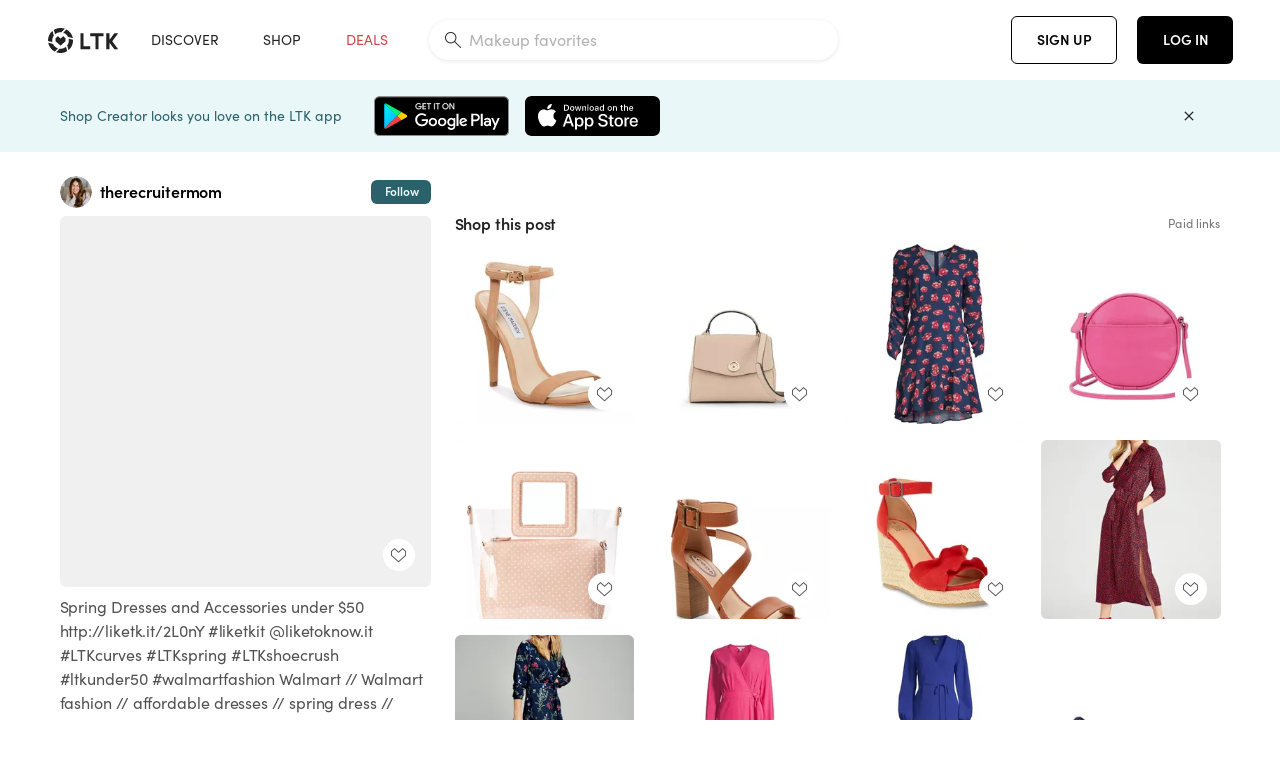

--- FILE ---
content_type: text/html; charset=utf-8
request_url: https://www.shopltk.com/explore/therecruitermom/posts/cd616930-5bce-11ea-9fed-0242ac110002
body_size: 92096
content:
<!doctype html>
<html data-n-head-ssr lang="en" data-n-head="%7B%22lang%22:%7B%22ssr%22:%22en%22%7D%7D">
  <head >
    <meta data-n-head="ssr" data-hid="charset" charset="utf-8"><meta data-n-head="ssr" name="viewport" content="width=device-width, initial-scale=1"><meta data-n-head="ssr" name="referrer" content="always"><meta data-n-head="ssr" name="color-scheme" content="light"><meta data-n-head="ssr" name="application-name" content="LTK"><meta data-n-head="ssr" name="msapplication-TileColor" content="#FFFFFF"><meta data-n-head="ssr" name="msapplication-TileImage" content="/favicon-144.png?v=4"><meta data-n-head="ssr" data-hid="mobile-web-app-capable" name="mobile-web-app-capable" content="yes"><meta data-n-head="ssr" data-hid="apple-mobile-web-app-capable" name="apple-mobile-web-app-capable" content="yes"><meta data-n-head="ssr" data-hid="apple-mobile-web-app-status-bar-style" name="apple-mobile-web-app-status-bar-style" content="default"><meta data-n-head="ssr" data-hid="apple-mobile-web-app-title" name="apple-mobile-web-app-title" content="LTK"><meta data-n-head="ssr" data-hid="theme-color" name="theme-color" content="#FFFFFF"><meta data-n-head="ssr" data-hid="og:type" name="og:type" property="og:type" content="website"><meta data-n-head="ssr" data-hid="og:site_name" name="og:site_name" property="og:site_name" content="LTK"><meta data-n-head="ssr" data-hid="twitter:site" name="twitter:site" property="twitter:site" content="@liketoknow.it"><meta data-n-head="ssr" data-hid="twitter:creator" name="twitter:creator" property="twitter:creator" content="@liketoknow.it"><meta data-n-head="ssr" data-hid="og:title" property="og:title" content="therecruitermom on LTK"><meta data-n-head="ssr" data-hid="description" name="description" content="Shop the latest from therecruitermom on LTK, the easiest way to shop everything from your favorite creators."><meta data-n-head="ssr" data-hid="og:description" property="og:description" content="Shop the latest from therecruitermom on LTK, the easiest way to shop everything from your favorite creators."><meta data-n-head="ssr" data-hid="og:url" property="og:url" content="https://www.shopltk.com/explore/therecruitermom/posts/cd616930-5bce-11ea-9fed-0242ac110002"><meta data-n-head="ssr" data-hid="al:ios:url" property="al:ios:url" content="com.rewardstyle.ltk://explore/therecruitermom/posts/cd616930-5bce-11ea-9fed-0242ac110002"><meta data-n-head="ssr" data-hid="al:ios:app_name" property="al:ios:app_name" content="LTK"><meta data-n-head="ssr" data-hid="al:ios:app_store_id" property="al:ios:app_store_id" content="1154027990"><meta data-n-head="ssr" data-hid="al:android:url" property="al:android:url" content="com.rewardstyle.liketoknowit://explore/therecruitermom/posts/cd616930-5bce-11ea-9fed-0242ac110002"><meta data-n-head="ssr" data-hid="al:android:app_name" property="al:android:app_name" content="LTK"><meta data-n-head="ssr" data-hid="al:android:package" property="al:android:package" content="com.rewardstyle.liketoknowit"><meta data-n-head="ssr" data-hid="branch:deeplink:$deeplink_path" property="branch:deeplink:$deeplink_path" content="/explore/therecruitermom/posts/cd616930-5bce-11ea-9fed-0242ac110002"><meta data-n-head="ssr" data-hid="branch:deeplink:app_url" property="branch:deeplink:app_url" content="explore/therecruitermom/posts/cd616930-5bce-11ea-9fed-0242ac110002"><meta data-n-head="ssr" data-hid="branch:deeplink:title" property="branch:deeplink:title" content="Get my full shop experience"><meta data-n-head="ssr" data-hid="branch:deeplink:subtitle" property="branch:deeplink:subtitle" content="Download the LTK app now to shop all of my favorite finds in one place."><meta data-n-head="ssr" data-hid="branch:deeplink:button" property="branch:deeplink:button" content="Get the free LTK app"><meta data-n-head="ssr" data-hid="branch:deeplink:getButton" property="branch:deeplink:getButton" content="GET"><meta data-n-head="ssr" data-hid="branch:deeplink:openButton" property="branch:deeplink:openButton" content="OPEN"><meta data-n-head="ssr" data-hid="branch:deeplink:page" property="branch:deeplink:page" content="post_page"><meta data-n-head="ssr" data-hid="branch:deeplink:continue" property="branch:deeplink:continue" content="Continue on web"><meta data-n-head="ssr" data-hid="branch:deeplink:title_treatment" property="branch:deeplink:title_treatment" content="Get my full LTK experience"><meta data-n-head="ssr" data-hid="branch:deeplink:subtitle_treatment" property="branch:deeplink:subtitle_treatment" content="Download the LTK app to shop my favorites and get notified when I post fresh content."><meta data-n-head="ssr" data-hid="branch:deeplink:button_treatment" property="branch:deeplink:button_treatment" content="Get the LTK app"><meta data-n-head="ssr" data-hid="branch:deeplink:avatarUrl" property="branch:deeplink:avatarUrl" content="https://avatar-cdn.liketoknow.it/cb05fea2-e164-11e8-9fed-0242ac110002.3b596d99-af1d-49a0-976b-6bb3fc5ed92f"><meta data-n-head="ssr" data-hid="og:image" property="og:image" content="https://images.liketoknow.it/cd616930-5bce-11ea-9fed-0242ac110002"><meta data-n-head="ssr" data-hid="og:image:secure_url" property="og:image:secure_url" content="https://images.liketoknow.it/cd616930-5bce-11ea-9fed-0242ac110002"><meta data-n-head="ssr" data-hid="og:image:width" property="og:image:width" content="2048"><meta data-n-head="ssr" data-hid="og:image:height" property="og:image:height" content="2048"><meta data-n-head="ssr" data-hid="twitter:card" name="twitter:card" content="summary_large_image"><title>therecruitermom on LTK</title><link data-n-head="ssr" rel="icon" type="image/png" href="/favicon.png?v=4" sizes="32x32"><link data-n-head="ssr" rel="icon" type="image/png" href="/favicon-128.png?v=4" sizes="128x128"><link data-n-head="ssr" rel="icon" type="image/png" href="/favicon-192.png?v=4" sizes="192x192"><link data-n-head="ssr" rel="shortcut icon" type="image/png" href="/favicon-196.png?v=4" sizes="196x196"><link data-n-head="ssr" rel="apple-touch-icon" href="/favicon-152.png?v=4" sizes="152x152"><link data-n-head="ssr" rel="apple-touch-icon" href="/favicon-180.png?v=4" sizes="180x180"><link data-n-head="ssr" data-hid="apple-touch-startup-image-iphonexsmax" rel="apple-touch-startup-image" href="/static/icons/splash_iphonexsmax_1242x2688.6b17fa.png" media="(device-width: 414px) and (device-height: 896px) and (-webkit-device-pixel-ratio: 3)"><link data-n-head="ssr" data-hid="apple-touch-startup-image-iphonexr" rel="apple-touch-startup-image" href="/static/icons/splash_iphonexr_828x1792.6b17fa.png" media="(device-width: 414px) and (device-height: 896px) and (-webkit-device-pixel-ratio: 2)"><link data-n-head="ssr" data-hid="apple-touch-startup-image-iphonex" rel="apple-touch-startup-image" href="/static/icons/splash_iphonex_1125x2436.6b17fa.png" media="(device-width: 375px) and (device-height: 812px) and (-webkit-device-pixel-ratio: 3)"><link data-n-head="ssr" data-hid="apple-touch-startup-image-iphoneplus" rel="apple-touch-startup-image" href="/static/icons/splash_iphoneplus_1242x2208.6b17fa.png" media="(device-width: 414px) and (device-height: 736px) and (-webkit-device-pixel-ratio: 3)"><link data-n-head="ssr" data-hid="apple-touch-startup-image-iphone6" rel="apple-touch-startup-image" href="/static/icons/splash_iphone6_750x1334.6b17fa.png" media="(device-width: 375px) and (device-height: 667px) and (-webkit-device-pixel-ratio: 2)"><link data-n-head="ssr" data-hid="apple-touch-startup-image-iphone5" rel="apple-touch-startup-image" href="/static/icons/splash_iphone5_640x1136.6b17fa.png" media="(device-width: 320px) and (device-height: 568px) and (-webkit-device-pixel-ratio: 2)"><link data-n-head="ssr" data-hid="shortcut-icon" rel="shortcut icon" href="/static/icons/icon_64x64.6b17fa.png"><link data-n-head="ssr" data-hid="apple-touch-icon" rel="apple-touch-icon" href="/static/icons/icon_512x512.6b17fa.png" sizes="512x512"><link data-n-head="ssr" media="(device-width: 320px) and (device-height: 568px) and (-webkit-device-pixel-ratio: 2)" rel="apple-touch-startup-image" data-hid="apple-touch-startup-image-iphonese"><link data-n-head="ssr" media="(device-width: 768px) and (device-height: 1024px) and (-webkit-device-pixel-ratio: 2)" rel="apple-touch-startup-image" data-hid="apple-touch-startup-image-ipad"><link data-n-head="ssr" media="(device-width: 834px) and (device-height: 1112px) and (-webkit-device-pixel-ratio: 2)" rel="apple-touch-startup-image" data-hid="apple-touch-startup-image-ipadpro1"><link data-n-head="ssr" media="(device-width: 834px) and (device-height: 1194px) and (-webkit-device-pixel-ratio: 2)" rel="apple-touch-startup-image" data-hid="apple-touch-startup-image-ipadpro2"><link data-n-head="ssr" media="(device-width: 1024px) and (device-height: 1366px) and (-webkit-device-pixel-ratio: 2)" rel="apple-touch-startup-image" data-hid="apple-touch-startup-image-ipadpro3"><link data-n-head="ssr" rel="manifest" href="/static/manifest.2afe73c5.json" data-hid="manifest"><link data-n-head="ssr" rel="canonical" href="https://www.shopltk.com/explore/therecruitermom/posts/cd616930-5bce-11ea-9fed-0242ac110002"><link data-n-head="ssr" vmid="preload" rel="preload" as="image" imagesrcset="https://images.liketoknow.it/cd616930-5bce-11ea-9fed-0242ac110002?v=0&amp;auto=format&amp;fm=webp&amp;w=450&amp;q=80&amp;dpr=1 1x, https://images.liketoknow.it/cd616930-5bce-11ea-9fed-0242ac110002?v=0&amp;auto=format&amp;fm=webp&amp;w=450&amp;q=80&amp;dpr=2 2x, https://images.liketoknow.it/cd616930-5bce-11ea-9fed-0242ac110002?v=0&amp;auto=format&amp;fm=webp&amp;w=450&amp;q=80&amp;dpr=3 3x"><style data-n-head="vuetify" type="text/css" id="vuetify-theme-stylesheet" nonce="undefined">:root {
  --v-anchor-base: #0469E0;
  --v-primary-base: #000000;
  --v-secondary-base: #5f797d;
  --v-accent-base: #b4d6db;
  --v-error-base: #fe636d;
  --v-info-base: #2196f3;
  --v-success-base: #51ca98;
  --v-warning-base: #ffb300;
  --v-ltk-black-base: #000000;
  --v-ltk-white-base: #ffffff;
  --v-grey-80-base: #222222;
  --v-grey-70-base: #525252;
  --v-grey-50-base: #757575;
  --v-disabled-grey-base: #9e9e9e;
  --v-grey-30-base: #cccccc;
  --v-grey-20-base: #ebebeb;
  --v-grey-10-base: #f0f0f0;
  --v-grey-5-base: #fafafa;
  --v-success-50-base: #1b8659;
  --v-success-40-base: #51ca98;
  --v-success-20-base: #91e3c1;
  --v-success-10-base: #def3ea;
  --v-success-90-base: #0f4b32;
  --v-warning-40-base: #ffb300;
  --v-warning-20-base: #fed983;
  --v-warning-10-base: #feeecd;
  --v-warning-90-base: #664800;
  --v-error-50-base: #ce4646;
  --v-error-40-base: #fe636d;
  --v-error-20-base: #ef9086;
  --v-error-10-base: #fde9e8;
  --v-error-90-base: #5d1710;
  --v-link-light-base: #0469e0;
  --v-link-dark-base: #43b9d3;
  --v-secondary-70-base: #2d3c3f;
  --v-secondary-60-base: #2a616a;
  --v-secondary-50-base: #5f797d;
  --v-secondary-30-base: #b4d6db;
  --v-secondary-20-base: #d7f0f0;
  --v-secondary-10-base: #eaf7f8;
  --v-creator-secondary-70-base: #13183d;
  --v-creator-secondary-60-base: #3c576d;
  --v-creator-secondary-50-base: #5d7a79;
  --v-creator-secondary-30-base: #90a9aa;
  --v-creator-secondary-20-base: #b0c6c3;
  --v-creator-secondary-10-base: #d3e1de;
  --v-brand-secondary-70-base: #2c432d;
  --v-brand-secondary-60-base: #527a70;
  --v-brand-secondary-50-base: #577f68;
  --v-brand-secondary-30-base: #96c0a7;
  --v-brand-secondary-20-base: #b6d5bf;
  --v-brand-secondary-10-base: #d9eadc;
  --v-warm-grey-40-base: #cdc5ba;
  --v-warm-grey-30-base: #e6e2dc;
  --v-warm-grey-20-base: #ebe8e3;
  --v-warm-grey-10-base: #f5f4f3;
  --v-warm-grey-5-base: #faf9f8;
  --v-dusty-rose-40-base: #a4999a;
  --v-dusty-rose-30-base: #dbd6d7;
  --v-dusty-rose-20-base: #e5ddde;
  --v-dusty-rose-10-base: #edebeb;
  --v-dusty-rose-5-base: #f8f6f7;
  --v-creamy-tan-40-base: #ebd7c0;
  --v-creamy-tan-30-base: #f0e2d0;
  --v-creamy-tan-20-base: #f7efe6;
  --v-creamy-tan-10-base: #fbf7f2;
  --v-creamy-tan-5-base: #fdfcfa;
}

.v-application a { color: var(--v-anchor-base); }
.v-application .primary {
  background-color: var(--v-primary-base) !important;
  border-color: var(--v-primary-base) !important;
}
.v-application .primary--text {
  color: var(--v-primary-base) !important;
  caret-color: var(--v-primary-base) !important;
}
.v-application .secondary {
  background-color: var(--v-secondary-base) !important;
  border-color: var(--v-secondary-base) !important;
}
.v-application .secondary--text {
  color: var(--v-secondary-base) !important;
  caret-color: var(--v-secondary-base) !important;
}
.v-application .accent {
  background-color: var(--v-accent-base) !important;
  border-color: var(--v-accent-base) !important;
}
.v-application .accent--text {
  color: var(--v-accent-base) !important;
  caret-color: var(--v-accent-base) !important;
}
.v-application .error {
  background-color: var(--v-error-base) !important;
  border-color: var(--v-error-base) !important;
}
.v-application .error--text {
  color: var(--v-error-base) !important;
  caret-color: var(--v-error-base) !important;
}
.v-application .info {
  background-color: var(--v-info-base) !important;
  border-color: var(--v-info-base) !important;
}
.v-application .info--text {
  color: var(--v-info-base) !important;
  caret-color: var(--v-info-base) !important;
}
.v-application .success {
  background-color: var(--v-success-base) !important;
  border-color: var(--v-success-base) !important;
}
.v-application .success--text {
  color: var(--v-success-base) !important;
  caret-color: var(--v-success-base) !important;
}
.v-application .warning {
  background-color: var(--v-warning-base) !important;
  border-color: var(--v-warning-base) !important;
}
.v-application .warning--text {
  color: var(--v-warning-base) !important;
  caret-color: var(--v-warning-base) !important;
}
.v-application .ltk-black {
  background-color: var(--v-ltk-black-base) !important;
  border-color: var(--v-ltk-black-base) !important;
}
.v-application .ltk-black--text {
  color: var(--v-ltk-black-base) !important;
  caret-color: var(--v-ltk-black-base) !important;
}
.v-application .ltk-white {
  background-color: var(--v-ltk-white-base) !important;
  border-color: var(--v-ltk-white-base) !important;
}
.v-application .ltk-white--text {
  color: var(--v-ltk-white-base) !important;
  caret-color: var(--v-ltk-white-base) !important;
}
.v-application .grey-80 {
  background-color: var(--v-grey-80-base) !important;
  border-color: var(--v-grey-80-base) !important;
}
.v-application .grey-80--text {
  color: var(--v-grey-80-base) !important;
  caret-color: var(--v-grey-80-base) !important;
}
.v-application .grey-70 {
  background-color: var(--v-grey-70-base) !important;
  border-color: var(--v-grey-70-base) !important;
}
.v-application .grey-70--text {
  color: var(--v-grey-70-base) !important;
  caret-color: var(--v-grey-70-base) !important;
}
.v-application .grey-50 {
  background-color: var(--v-grey-50-base) !important;
  border-color: var(--v-grey-50-base) !important;
}
.v-application .grey-50--text {
  color: var(--v-grey-50-base) !important;
  caret-color: var(--v-grey-50-base) !important;
}
.v-application .disabled-grey {
  background-color: var(--v-disabled-grey-base) !important;
  border-color: var(--v-disabled-grey-base) !important;
}
.v-application .disabled-grey--text {
  color: var(--v-disabled-grey-base) !important;
  caret-color: var(--v-disabled-grey-base) !important;
}
.v-application .grey-30 {
  background-color: var(--v-grey-30-base) !important;
  border-color: var(--v-grey-30-base) !important;
}
.v-application .grey-30--text {
  color: var(--v-grey-30-base) !important;
  caret-color: var(--v-grey-30-base) !important;
}
.v-application .grey-20 {
  background-color: var(--v-grey-20-base) !important;
  border-color: var(--v-grey-20-base) !important;
}
.v-application .grey-20--text {
  color: var(--v-grey-20-base) !important;
  caret-color: var(--v-grey-20-base) !important;
}
.v-application .grey-10 {
  background-color: var(--v-grey-10-base) !important;
  border-color: var(--v-grey-10-base) !important;
}
.v-application .grey-10--text {
  color: var(--v-grey-10-base) !important;
  caret-color: var(--v-grey-10-base) !important;
}
.v-application .grey-5 {
  background-color: var(--v-grey-5-base) !important;
  border-color: var(--v-grey-5-base) !important;
}
.v-application .grey-5--text {
  color: var(--v-grey-5-base) !important;
  caret-color: var(--v-grey-5-base) !important;
}
.v-application .success-50 {
  background-color: var(--v-success-50-base) !important;
  border-color: var(--v-success-50-base) !important;
}
.v-application .success-50--text {
  color: var(--v-success-50-base) !important;
  caret-color: var(--v-success-50-base) !important;
}
.v-application .success-40 {
  background-color: var(--v-success-40-base) !important;
  border-color: var(--v-success-40-base) !important;
}
.v-application .success-40--text {
  color: var(--v-success-40-base) !important;
  caret-color: var(--v-success-40-base) !important;
}
.v-application .success-20 {
  background-color: var(--v-success-20-base) !important;
  border-color: var(--v-success-20-base) !important;
}
.v-application .success-20--text {
  color: var(--v-success-20-base) !important;
  caret-color: var(--v-success-20-base) !important;
}
.v-application .success-10 {
  background-color: var(--v-success-10-base) !important;
  border-color: var(--v-success-10-base) !important;
}
.v-application .success-10--text {
  color: var(--v-success-10-base) !important;
  caret-color: var(--v-success-10-base) !important;
}
.v-application .success-90 {
  background-color: var(--v-success-90-base) !important;
  border-color: var(--v-success-90-base) !important;
}
.v-application .success-90--text {
  color: var(--v-success-90-base) !important;
  caret-color: var(--v-success-90-base) !important;
}
.v-application .warning-40 {
  background-color: var(--v-warning-40-base) !important;
  border-color: var(--v-warning-40-base) !important;
}
.v-application .warning-40--text {
  color: var(--v-warning-40-base) !important;
  caret-color: var(--v-warning-40-base) !important;
}
.v-application .warning-20 {
  background-color: var(--v-warning-20-base) !important;
  border-color: var(--v-warning-20-base) !important;
}
.v-application .warning-20--text {
  color: var(--v-warning-20-base) !important;
  caret-color: var(--v-warning-20-base) !important;
}
.v-application .warning-10 {
  background-color: var(--v-warning-10-base) !important;
  border-color: var(--v-warning-10-base) !important;
}
.v-application .warning-10--text {
  color: var(--v-warning-10-base) !important;
  caret-color: var(--v-warning-10-base) !important;
}
.v-application .warning-90 {
  background-color: var(--v-warning-90-base) !important;
  border-color: var(--v-warning-90-base) !important;
}
.v-application .warning-90--text {
  color: var(--v-warning-90-base) !important;
  caret-color: var(--v-warning-90-base) !important;
}
.v-application .error-50 {
  background-color: var(--v-error-50-base) !important;
  border-color: var(--v-error-50-base) !important;
}
.v-application .error-50--text {
  color: var(--v-error-50-base) !important;
  caret-color: var(--v-error-50-base) !important;
}
.v-application .error-40 {
  background-color: var(--v-error-40-base) !important;
  border-color: var(--v-error-40-base) !important;
}
.v-application .error-40--text {
  color: var(--v-error-40-base) !important;
  caret-color: var(--v-error-40-base) !important;
}
.v-application .error-20 {
  background-color: var(--v-error-20-base) !important;
  border-color: var(--v-error-20-base) !important;
}
.v-application .error-20--text {
  color: var(--v-error-20-base) !important;
  caret-color: var(--v-error-20-base) !important;
}
.v-application .error-10 {
  background-color: var(--v-error-10-base) !important;
  border-color: var(--v-error-10-base) !important;
}
.v-application .error-10--text {
  color: var(--v-error-10-base) !important;
  caret-color: var(--v-error-10-base) !important;
}
.v-application .error-90 {
  background-color: var(--v-error-90-base) !important;
  border-color: var(--v-error-90-base) !important;
}
.v-application .error-90--text {
  color: var(--v-error-90-base) !important;
  caret-color: var(--v-error-90-base) !important;
}
.v-application .link-light {
  background-color: var(--v-link-light-base) !important;
  border-color: var(--v-link-light-base) !important;
}
.v-application .link-light--text {
  color: var(--v-link-light-base) !important;
  caret-color: var(--v-link-light-base) !important;
}
.v-application .link-dark {
  background-color: var(--v-link-dark-base) !important;
  border-color: var(--v-link-dark-base) !important;
}
.v-application .link-dark--text {
  color: var(--v-link-dark-base) !important;
  caret-color: var(--v-link-dark-base) !important;
}
.v-application .secondary-70 {
  background-color: var(--v-secondary-70-base) !important;
  border-color: var(--v-secondary-70-base) !important;
}
.v-application .secondary-70--text {
  color: var(--v-secondary-70-base) !important;
  caret-color: var(--v-secondary-70-base) !important;
}
.v-application .secondary-60 {
  background-color: var(--v-secondary-60-base) !important;
  border-color: var(--v-secondary-60-base) !important;
}
.v-application .secondary-60--text {
  color: var(--v-secondary-60-base) !important;
  caret-color: var(--v-secondary-60-base) !important;
}
.v-application .secondary-50 {
  background-color: var(--v-secondary-50-base) !important;
  border-color: var(--v-secondary-50-base) !important;
}
.v-application .secondary-50--text {
  color: var(--v-secondary-50-base) !important;
  caret-color: var(--v-secondary-50-base) !important;
}
.v-application .secondary-30 {
  background-color: var(--v-secondary-30-base) !important;
  border-color: var(--v-secondary-30-base) !important;
}
.v-application .secondary-30--text {
  color: var(--v-secondary-30-base) !important;
  caret-color: var(--v-secondary-30-base) !important;
}
.v-application .secondary-20 {
  background-color: var(--v-secondary-20-base) !important;
  border-color: var(--v-secondary-20-base) !important;
}
.v-application .secondary-20--text {
  color: var(--v-secondary-20-base) !important;
  caret-color: var(--v-secondary-20-base) !important;
}
.v-application .secondary-10 {
  background-color: var(--v-secondary-10-base) !important;
  border-color: var(--v-secondary-10-base) !important;
}
.v-application .secondary-10--text {
  color: var(--v-secondary-10-base) !important;
  caret-color: var(--v-secondary-10-base) !important;
}
.v-application .creator-secondary-70 {
  background-color: var(--v-creator-secondary-70-base) !important;
  border-color: var(--v-creator-secondary-70-base) !important;
}
.v-application .creator-secondary-70--text {
  color: var(--v-creator-secondary-70-base) !important;
  caret-color: var(--v-creator-secondary-70-base) !important;
}
.v-application .creator-secondary-60 {
  background-color: var(--v-creator-secondary-60-base) !important;
  border-color: var(--v-creator-secondary-60-base) !important;
}
.v-application .creator-secondary-60--text {
  color: var(--v-creator-secondary-60-base) !important;
  caret-color: var(--v-creator-secondary-60-base) !important;
}
.v-application .creator-secondary-50 {
  background-color: var(--v-creator-secondary-50-base) !important;
  border-color: var(--v-creator-secondary-50-base) !important;
}
.v-application .creator-secondary-50--text {
  color: var(--v-creator-secondary-50-base) !important;
  caret-color: var(--v-creator-secondary-50-base) !important;
}
.v-application .creator-secondary-30 {
  background-color: var(--v-creator-secondary-30-base) !important;
  border-color: var(--v-creator-secondary-30-base) !important;
}
.v-application .creator-secondary-30--text {
  color: var(--v-creator-secondary-30-base) !important;
  caret-color: var(--v-creator-secondary-30-base) !important;
}
.v-application .creator-secondary-20 {
  background-color: var(--v-creator-secondary-20-base) !important;
  border-color: var(--v-creator-secondary-20-base) !important;
}
.v-application .creator-secondary-20--text {
  color: var(--v-creator-secondary-20-base) !important;
  caret-color: var(--v-creator-secondary-20-base) !important;
}
.v-application .creator-secondary-10 {
  background-color: var(--v-creator-secondary-10-base) !important;
  border-color: var(--v-creator-secondary-10-base) !important;
}
.v-application .creator-secondary-10--text {
  color: var(--v-creator-secondary-10-base) !important;
  caret-color: var(--v-creator-secondary-10-base) !important;
}
.v-application .brand-secondary-70 {
  background-color: var(--v-brand-secondary-70-base) !important;
  border-color: var(--v-brand-secondary-70-base) !important;
}
.v-application .brand-secondary-70--text {
  color: var(--v-brand-secondary-70-base) !important;
  caret-color: var(--v-brand-secondary-70-base) !important;
}
.v-application .brand-secondary-60 {
  background-color: var(--v-brand-secondary-60-base) !important;
  border-color: var(--v-brand-secondary-60-base) !important;
}
.v-application .brand-secondary-60--text {
  color: var(--v-brand-secondary-60-base) !important;
  caret-color: var(--v-brand-secondary-60-base) !important;
}
.v-application .brand-secondary-50 {
  background-color: var(--v-brand-secondary-50-base) !important;
  border-color: var(--v-brand-secondary-50-base) !important;
}
.v-application .brand-secondary-50--text {
  color: var(--v-brand-secondary-50-base) !important;
  caret-color: var(--v-brand-secondary-50-base) !important;
}
.v-application .brand-secondary-30 {
  background-color: var(--v-brand-secondary-30-base) !important;
  border-color: var(--v-brand-secondary-30-base) !important;
}
.v-application .brand-secondary-30--text {
  color: var(--v-brand-secondary-30-base) !important;
  caret-color: var(--v-brand-secondary-30-base) !important;
}
.v-application .brand-secondary-20 {
  background-color: var(--v-brand-secondary-20-base) !important;
  border-color: var(--v-brand-secondary-20-base) !important;
}
.v-application .brand-secondary-20--text {
  color: var(--v-brand-secondary-20-base) !important;
  caret-color: var(--v-brand-secondary-20-base) !important;
}
.v-application .brand-secondary-10 {
  background-color: var(--v-brand-secondary-10-base) !important;
  border-color: var(--v-brand-secondary-10-base) !important;
}
.v-application .brand-secondary-10--text {
  color: var(--v-brand-secondary-10-base) !important;
  caret-color: var(--v-brand-secondary-10-base) !important;
}
.v-application .warm-grey-40 {
  background-color: var(--v-warm-grey-40-base) !important;
  border-color: var(--v-warm-grey-40-base) !important;
}
.v-application .warm-grey-40--text {
  color: var(--v-warm-grey-40-base) !important;
  caret-color: var(--v-warm-grey-40-base) !important;
}
.v-application .warm-grey-30 {
  background-color: var(--v-warm-grey-30-base) !important;
  border-color: var(--v-warm-grey-30-base) !important;
}
.v-application .warm-grey-30--text {
  color: var(--v-warm-grey-30-base) !important;
  caret-color: var(--v-warm-grey-30-base) !important;
}
.v-application .warm-grey-20 {
  background-color: var(--v-warm-grey-20-base) !important;
  border-color: var(--v-warm-grey-20-base) !important;
}
.v-application .warm-grey-20--text {
  color: var(--v-warm-grey-20-base) !important;
  caret-color: var(--v-warm-grey-20-base) !important;
}
.v-application .warm-grey-10 {
  background-color: var(--v-warm-grey-10-base) !important;
  border-color: var(--v-warm-grey-10-base) !important;
}
.v-application .warm-grey-10--text {
  color: var(--v-warm-grey-10-base) !important;
  caret-color: var(--v-warm-grey-10-base) !important;
}
.v-application .warm-grey-5 {
  background-color: var(--v-warm-grey-5-base) !important;
  border-color: var(--v-warm-grey-5-base) !important;
}
.v-application .warm-grey-5--text {
  color: var(--v-warm-grey-5-base) !important;
  caret-color: var(--v-warm-grey-5-base) !important;
}
.v-application .dusty-rose-40 {
  background-color: var(--v-dusty-rose-40-base) !important;
  border-color: var(--v-dusty-rose-40-base) !important;
}
.v-application .dusty-rose-40--text {
  color: var(--v-dusty-rose-40-base) !important;
  caret-color: var(--v-dusty-rose-40-base) !important;
}
.v-application .dusty-rose-30 {
  background-color: var(--v-dusty-rose-30-base) !important;
  border-color: var(--v-dusty-rose-30-base) !important;
}
.v-application .dusty-rose-30--text {
  color: var(--v-dusty-rose-30-base) !important;
  caret-color: var(--v-dusty-rose-30-base) !important;
}
.v-application .dusty-rose-20 {
  background-color: var(--v-dusty-rose-20-base) !important;
  border-color: var(--v-dusty-rose-20-base) !important;
}
.v-application .dusty-rose-20--text {
  color: var(--v-dusty-rose-20-base) !important;
  caret-color: var(--v-dusty-rose-20-base) !important;
}
.v-application .dusty-rose-10 {
  background-color: var(--v-dusty-rose-10-base) !important;
  border-color: var(--v-dusty-rose-10-base) !important;
}
.v-application .dusty-rose-10--text {
  color: var(--v-dusty-rose-10-base) !important;
  caret-color: var(--v-dusty-rose-10-base) !important;
}
.v-application .dusty-rose-5 {
  background-color: var(--v-dusty-rose-5-base) !important;
  border-color: var(--v-dusty-rose-5-base) !important;
}
.v-application .dusty-rose-5--text {
  color: var(--v-dusty-rose-5-base) !important;
  caret-color: var(--v-dusty-rose-5-base) !important;
}
.v-application .creamy-tan-40 {
  background-color: var(--v-creamy-tan-40-base) !important;
  border-color: var(--v-creamy-tan-40-base) !important;
}
.v-application .creamy-tan-40--text {
  color: var(--v-creamy-tan-40-base) !important;
  caret-color: var(--v-creamy-tan-40-base) !important;
}
.v-application .creamy-tan-30 {
  background-color: var(--v-creamy-tan-30-base) !important;
  border-color: var(--v-creamy-tan-30-base) !important;
}
.v-application .creamy-tan-30--text {
  color: var(--v-creamy-tan-30-base) !important;
  caret-color: var(--v-creamy-tan-30-base) !important;
}
.v-application .creamy-tan-20 {
  background-color: var(--v-creamy-tan-20-base) !important;
  border-color: var(--v-creamy-tan-20-base) !important;
}
.v-application .creamy-tan-20--text {
  color: var(--v-creamy-tan-20-base) !important;
  caret-color: var(--v-creamy-tan-20-base) !important;
}
.v-application .creamy-tan-10 {
  background-color: var(--v-creamy-tan-10-base) !important;
  border-color: var(--v-creamy-tan-10-base) !important;
}
.v-application .creamy-tan-10--text {
  color: var(--v-creamy-tan-10-base) !important;
  caret-color: var(--v-creamy-tan-10-base) !important;
}
.v-application .creamy-tan-5 {
  background-color: var(--v-creamy-tan-5-base) !important;
  border-color: var(--v-creamy-tan-5-base) !important;
}
.v-application .creamy-tan-5--text {
  color: var(--v-creamy-tan-5-base) !important;
  caret-color: var(--v-creamy-tan-5-base) !important;
}</style><script data-n-head="ssr" data-hid="gtm-script">window['dataLayer']=[];if(!window._gtm_init){window._gtm_init=1;(function(w,n,d,m,e,p){w[d]=(w[d]==1||n[d]=='yes'||n[d]==1||n[m]==1||(w[e]&&w[e][p]&&w[e][p]()))?1:0})(window,navigator,'doNotTrack','msDoNotTrack','external','msTrackingProtectionEnabled');(function(w,d,s,l,x,y){w[x]={};w._gtm_inject=function(i){if(w.doNotTrack||w[x][i])return;w[x][i]=1;w[l]=w[l]||[];w[l].push({'gtm.start':new Date().getTime(),event:'gtm.js'});var f=d.getElementsByTagName(s)[0],j=d.createElement(s);j.async=true;j.src='https://www.googletagmanager.com/gtm.js?id='+i;f.parentNode.insertBefore(j,f);}})(window,document,'script','dataLayer','_gtm_ids','_gtm_inject')};["GTM-TFZXHKL&"].forEach(function(i){window._gtm_inject(i)})</script><script data-n-head="ssr" type="application/ld+json">{"@context":"http://schema.org/","@type":"BlogPosting","sharedContent":{"@type":"CreativeWork","thumbnailUrl":"https://images.liketoknow.it/cd616930-5bce-11ea-9fed-0242ac110002","text":"Spring Dresses and Accessories under $50 \n http://liketk.it/2L0nY #liketkit @liketoknow.it #LTKcurves #LTKspring #LTKshoecrush #ltkunder50 \n#walmartfashion \n\nWalmart // Walmart fashion // affordable dresses // spring dress // dresses // wedding guest dress // maxi dress // blue dress // pink dress // wedges // pink bag "},"articleBody":"Spring Dresses and Accessories under $50 \n http://liketk.it/2L0nY #liketkit @liketoknow.it #LTKcurves #LTKspring #LTKshoecrush #ltkunder50 \n#walmartfashion \n\nWalmart // Walmart fashion // affordable dresses // spring dress // dresses // wedding guest dress // maxi dress // blue dress // pink dress // wedges // pink bag ","creator":{"@type":"Organization","description":"5’5 - size 12\nworkwear - casual fashion - beauty - home \nRyanne loves finding great deals and splurges for your busy life! www.TheRecruiterMom.com","logo":"https://avatar-cdn.liketoknow.it/cb05fea2-e164-11e8-9fed-0242ac110002.3b596d99-af1d-49a0-976b-6bb3fc5ed92f","name":"therecruitermom | LTK","url":"https://www.shopltk.com/explore/therecruitermom"},"datePublished":"2020-03-01T15:13:25+00:00","headline":"Steve Madden Carmelina Heeled … Curated on LTK","image":"https://images.liketoknow.it/cd616930-5bce-11ea-9fed-0242ac110002","url":"https://www.shopltk.com/explore/therecruitermom/posts/cd616930-5bce-11ea-9fed-0242ac110002"}</script><link rel="preload" href="/static/d1129f3.js" as="script"><link rel="preload" href="/static/05b16ae.js" as="script"><link rel="preload" href="/static/css/715a7ad.css" as="style"><link rel="preload" href="/static/ccaaa7b.js" as="script"><link rel="preload" href="/static/css/f4b25c1.css" as="style"><link rel="preload" href="/static/e6d4f9d.js" as="script"><link rel="preload" href="/static/css/9e8ccf9.css" as="style"><link rel="preload" href="/static/1b79e72.js" as="script"><link rel="preload" href="/static/css/799f007.css" as="style"><link rel="preload" href="/static/aef158c.js" as="script"><link rel="preload" href="/static/css/046a22e.css" as="style"><link rel="preload" href="/static/c6eaf89.js" as="script"><link rel="preload" href="/static/css/ee5d34a.css" as="style"><link rel="preload" href="/static/11223e3.js" as="script"><link rel="preload" href="/static/css/beb8def.css" as="style"><link rel="preload" href="/static/1c4a6f0.js" as="script"><link rel="stylesheet" href="/static/css/715a7ad.css"><link rel="stylesheet" href="/static/css/f4b25c1.css"><link rel="stylesheet" href="/static/css/9e8ccf9.css"><link rel="stylesheet" href="/static/css/799f007.css"><link rel="stylesheet" href="/static/css/046a22e.css"><link rel="stylesheet" href="/static/css/ee5d34a.css"><link rel="stylesheet" href="/static/css/beb8def.css">
  </head>
  <body >
    <noscript data-n-head="ssr" data-hid="gtm-noscript" data-pbody="true"><iframe src="https://www.googletagmanager.com/ns.html?id=GTM-TFZXHKL&&" height="0" width="0" style="display:none;visibility:hidden" title="gtm"></iframe></noscript><div data-server-rendered="true" id="__nuxt"><!----><div id="__layout"><div data-app="true" data-fetch-key="DefaultLayout:0" id="app" class="v-application v-application--is-ltr theme--light"><div class="v-application--wrap"><header class="ltk-header site-header v-sheet theme--light elevation-0 v-toolbar v-app-bar v-app-bar--fixed" style="height:80px;margin-top:0px;transform:translateY(0px);left:0px;right:0px;" data-v-1082540e data-v-9dfe58f0><div class="v-toolbar__content" style="height:80px;"><div class="container flex-nowrap pa-0 branch-journeys-top white fill-height" data-v-1082540e><div class="v-toolbar__items" data-v-1082540e><a href="/" class="ltk-logo d-flex align-self-center pr-md-3 pr-xl-5 pl-3 pl-md-0" data-v-290a3398 data-v-1082540e><svg height="25px" width="70px" viewBox="0 0 70 25" fill="none" xmlns="http://www.w3.org/2000/svg" xmlns:xlink="http://www.w3.org/1999/xlink" data-v-290a3398><title data-v-290a3398>LTK</title> <path fill-rule="evenodd" clip-rule="evenodd" d="M18.0692 18.9455C18.0568 18.8992 18.0217 18.8624 17.9759 18.8478C17.9302 18.8332 17.8801 18.8429 17.8431 18.8734C16.1555 20.2595 13.9917 20.9333 11.8132 20.751C11.7715 20.7471 11.7303 20.7621 11.7011 20.792L8.40645 24.0878C8.37213 24.1221 8.35794 24.1716 8.3689 24.2188C8.37986 24.266 8.41442 24.3042 8.46036 24.3199C9.77623 24.7694 11.1574 24.9991 12.5483 25C14.8553 25.0001 17.1172 24.3634 19.0837 23.1603C19.136 23.1275 19.1608 23.0646 19.1449 23.0051L18.0692 18.9455ZM4.90108 15.8862L0.40818 14.6886C0.361852 14.6762 0.312366 14.6882 0.276985 14.7206C0.241604 14.7529 0.225234 14.801 0.233586 14.8481C0.846198 18.4078 3.43142 21.9022 6.66602 23.544C6.68503 23.5536 6.70597 23.5588 6.72728 23.5593C6.76564 23.5599 6.80261 23.5449 6.82958 23.5177L9.81178 20.5354C9.8461 20.5011 9.86029 20.4516 9.84933 20.4044C9.83837 20.3572 9.80381 20.3189 9.75787 20.3032C7.69643 19.5969 5.87085 17.9343 4.99358 15.965C4.97652 15.926 4.94241 15.8969 4.90108 15.8862ZM24.9488 11.7277L20.8621 10.7238C20.8151 10.7123 20.7655 10.7256 20.7307 10.7591C20.6959 10.7926 20.6808 10.8415 20.6906 10.8888C21.1451 13.1006 20.6152 15.5141 19.2742 17.3471C19.249 17.3812 19.2406 17.4248 19.2515 17.4657L20.4388 21.9462C20.451 21.9928 20.4864 22.03 20.5325 22.0446C20.5464 22.0489 20.5608 22.0513 20.5754 22.0513C20.6083 22.0511 20.6402 22.0394 20.6654 22.0183C23.5931 19.5694 25.2753 15.6754 25.0554 11.856C25.0523 11.7944 25.0089 11.7422 24.9488 11.7277ZM12.5526 10.5747L9.97964 8.26938C9.92634 8.22097 9.84486 8.22097 9.79156 8.26938L7.62414 10.213C7.59422 10.2395 7.57724 10.2776 7.57758 10.3175V13.155C7.57748 13.1948 7.59441 13.2329 7.62414 13.2595L12.4564 17.5921C12.4821 17.6153 12.5155 17.6283 12.5502 17.6283C12.5866 17.6293 12.6222 17.6164 12.6494 17.5921L17.4817 13.2595C17.5112 13.2327 17.528 13.1948 17.5282 13.155V10.3175C17.5284 10.2776 17.5114 10.2396 17.4817 10.213L15.3143 8.26938C15.2607 8.22117 15.1792 8.22117 15.1256 8.26938L12.5526 10.5747ZM4.56108 3.1033C4.54834 3.05708 4.51276 3.02059 4.46679 3.00659C4.42083 2.99259 4.37087 3.00303 4.33441 3.03426C1.47964 5.46118 -0.138883 9.15351 0.00936958 12.9106C0.0118837 12.9722 0.0543641 13.025 0.114126 13.0407L4.18494 14.1253C4.19672 14.1284 4.20887 14.1301 4.22108 14.1302V14.1332C4.26299 14.133 4.30266 14.1143 4.32938 14.0821C4.35611 14.0499 4.36715 14.0075 4.35953 13.9664C3.95337 11.8016 4.48634 9.44496 5.78692 7.66142C5.81268 7.62621 5.8206 7.58107 5.80836 7.53922L4.56108 3.1033ZM24.8091 9.92765C24.1408 6.44918 21.6695 3.14057 18.5139 1.49574C18.4592 1.46696 18.392 1.47738 18.3485 1.5214L15.3933 4.4964C15.3591 4.53017 15.345 4.57921 15.3559 4.62594C15.3663 4.67281 15.4001 4.7111 15.4454 4.72736C17.4021 5.43552 19.1584 7.03514 20.0277 8.90177C20.0457 8.94055 20.0804 8.96909 20.122 8.97937L24.637 10.0877C24.648 10.0907 24.6593 10.0921 24.6707 10.092V10.0945C24.7127 10.0945 24.7525 10.0758 24.7793 10.0435C24.806 10.0113 24.817 9.96879 24.8091 9.92765ZM16.8219 0.808682C16.811 0.7617 16.7768 0.723523 16.7312 0.707541C13.1542 -0.550524 9.10605 -0.113043 5.9027 1.87762C5.84943 1.91046 5.82443 1.97454 5.84144 2.03465L6.97477 6.0673C6.98776 6.11323 7.02332 6.14939 7.06912 6.16323C7.0826 6.16739 7.09665 6.16945 7.11077 6.16936C7.1443 6.16985 7.1769 6.15836 7.20266 6.13696C8.93588 4.69651 11.1793 4.01603 13.4231 4.25017C13.4656 4.25461 13.5077 4.23954 13.5377 4.20923L16.7845 0.939113C16.8186 0.904897 16.8327 0.855665 16.8219 0.808682ZM42.2547 7.92899C42.2547 8.09033 42.4251 8.30501 42.5561 8.30501H47.378V21.0319C47.378 21.1958 47.5052 21.3571 47.6362 21.3571H50.307C50.438 21.3571 50.5691 21.1926 50.5691 21.0319V8.30501H55.3078C55.4369 8.30501 55.6092 8.09033 55.6092 7.92899V5.61951C55.6092 5.45882 55.4388 5.24414 55.3078 5.24414H42.5561C42.427 5.24414 42.2547 5.45882 42.2547 5.61951V7.92899ZM61.4816 11.5779H61.7063L66.2275 5.45228C66.3277 5.29037 66.5103 5.19713 66.7012 5.21027H69.8031C69.8555 5.20477 69.9076 5.22253 69.9455 5.2588C69.9835 5.29507 70.0033 5.34613 69.9997 5.39828C69.9997 5.50562 69.9781 5.55897 69.8923 5.66631L64.2952 13.3058L69.8903 20.8672C69.9768 20.9746 69.9984 21.0286 69.9984 21.1359C70.002 21.1881 69.9821 21.2391 69.9442 21.2754C69.9063 21.3117 69.8542 21.3294 69.8018 21.3239H66.6999C66.5089 21.3371 66.3264 21.2438 66.2262 21.0819L61.705 14.9602H61.4835V20.9811C61.4835 21.1424 61.3525 21.3571 61.2214 21.3571H58.5507C58.4196 21.3571 58.2925 21.1958 58.2925 21.0318V5.56417C58.2925 5.40284 58.4236 5.24215 58.5507 5.24215H61.2214C61.3525 5.24215 61.4835 5.40284 61.4835 5.56417L61.4816 11.5779ZM41.9512 18.293H35.5777L35.5797 5.56415C35.5797 5.40281 35.4486 5.24213 35.3176 5.24213H32.6468C32.5191 5.24213 32.388 5.40281 32.388 5.56415V21.0286C32.388 21.1925 32.5158 21.3538 32.6468 21.3538H41.9512C42.0803 21.3538 42.2527 21.1391 42.2527 20.9778V18.669C42.2527 18.5076 42.0823 18.293 41.9512 18.293Z" fill="#222222" data-v-290a3398></path></svg></a></div> <!----> <!----> <!----><!----><!----><!----><!----><!----><!----><!----><!----><!----><!----></div></div></header> <main class="v-main" style="padding-top:80px;padding-right:0px;padding-bottom:0!important;padding-left:0px;--vuetify-app-bar-height:0px;--branch-journey-banner-height:0px;"><div class="v-main__wrap"><!----> <div class="container ltk-post-page fill-height align-start pt-0 pt-md-6" data-v-6d0acf37 data-v-6d0acf37><div class="row align-start" data-v-6d0acf37 data-v-6d0acf37><div class="col col-12 align-self-start" data-v-6d0acf37 data-v-6d0acf37><div data-v-6d0acf37><div class="row ltk-item justify-center" data-v-06a65688 data-v-06a65688 data-v-6d0acf37><div class="col-sm-6 col-md-4 col-12" data-v-06a65688 data-v-06a65688><div class="row ltk-profile-header flex-nowrap no-gutters align-center" data-v-86fc8f82 data-v-86fc8f82 data-v-06a65688><div class="col col-auto" data-v-86fc8f82 data-v-86fc8f82><a href="/explore/therecruitermom" class="ltk-black--text nuxt-link-active" data-v-86fc8f82><div class="position-relative" data-v-86fc8f82><div alt="therecruitermom on LTK" class="v-avatar mr-2" style="height:32px;min-width:32px;width:32px;" data-v-86fc8f82><img src="https://avatar-cdn.liketoknow.it/cb05fea2-e164-11e8-9fed-0242ac110002.3b596d99-af1d-49a0-976b-6bb3fc5ed92f?v=0&amp;auto=format&amp;fm=webp&amp;w=100&amp;h=100&amp;fit=crop&amp;q=80&amp;dpr=1" loading="lazy" width="32" height="32" alt="therecruitermom on LTK" class="c-image" data-v-d05415aa></div> <!----><!----><!----></div></a></div> <div class="col-sm-7 col-8" data-v-86fc8f82 data-v-86fc8f82><a href="/explore/therecruitermom" class="ltk-black--text d-block mr-2 nuxt-link-active" data-v-86fc8f82><div class="text-truncate text-subtitle-subtitle1-sofiapro"><!---->therecruitermom
    </div></a> <!----></div> <!----></div> <div class="row my-2 no-gutters" data-v-06a65688 data-v-06a65688><div class="ltk-hero-img-container col col-12" data-v-06a65688 data-v-06a65688><div class="client-only-placeholder" data-v-06a65688 data-v-06a65688><div payload="[object Object]" data-v-5cfe282b data-v-06a65688><div><a href="/explore/therecruitermom/posts/cd616930-5bce-11ea-9fed-0242ac110002" aria-current="page" tabindex="0" class="nuxt-link-exact-active nuxt-link-active v-card v-card--flat v-card--link v-sheet theme--light" style="max-height:100%;max-width:100%;width:450px;" data-v-5cfe282b><div max-height="100%" max-width="100%" srcset="https://images.liketoknow.it/cd616930-5bce-11ea-9fed-0242ac110002?v=0&amp;auto=format&amp;fm=webp&amp;w=450&amp;q=80&amp;dpr=1 1x, https://images.liketoknow.it/cd616930-5bce-11ea-9fed-0242ac110002?v=0&amp;auto=format&amp;fm=webp&amp;w=450&amp;q=80&amp;dpr=2 2x, https://images.liketoknow.it/cd616930-5bce-11ea-9fed-0242ac110002?v=0&amp;auto=format&amp;fm=webp&amp;w=450&amp;q=80&amp;dpr=3 3x" alt="Spring Dresses and Accessories under $50 
 http://liketk.it/2L0nY #liketkit @liketoknow.it #LTKcurves #LTKspring #LTKshoecrush #ltkunder50 
#walmartfashion 

Walmart // Walmart fashion // affordable dresses // spring dress // dresses // wedding guest dress // maxi dress // blue dress // pink dress // wedges // pink bag " class="ltk-hero-image d-block fill-height ltk-img grey-10 rounded" style="padding-bottom:100%;" data-v-5cfe282b><img src="https://images.liketoknow.it/cd616930-5bce-11ea-9fed-0242ac110002?v=0&amp;auto=format&amp;fm=webp&amp;w=450&amp;q=80&amp;dpr=1" loading="lazy" width="450" height="450" rounded="true" max-height="100%" max-width="100%" srcset="https://images.liketoknow.it/cd616930-5bce-11ea-9fed-0242ac110002?v=0&amp;auto=format&amp;fm=webp&amp;w=450&amp;q=80&amp;dpr=1 1x, https://images.liketoknow.it/cd616930-5bce-11ea-9fed-0242ac110002?v=0&amp;auto=format&amp;fm=webp&amp;w=450&amp;q=80&amp;dpr=2 2x, https://images.liketoknow.it/cd616930-5bce-11ea-9fed-0242ac110002?v=0&amp;auto=format&amp;fm=webp&amp;w=450&amp;q=80&amp;dpr=3 3x" alt="Spring Dresses and Accessories under $50 
 http://liketk.it/2L0nY #liketkit @liketoknow.it #LTKcurves #LTKspring #LTKshoecrush #ltkunder50 
#walmartfashion 

Walmart // Walmart fashion // affordable dresses // spring dress // dresses // wedding guest dress // maxi dress // blue dress // pink dress // wedges // pink bag " class="c-image" data-v-d05415aa></div> <!----></a></div></div></div> <div class="ltk-hero-overlay" data-v-06a65688><!----> <button type="button" aria-label="add post to favorites" opacity="86" id="coachmarkTarget" absolute="" class="v-btn--like ltk-favorite-icon v-btn v-btn--absolute v-btn--fab v-btn--has-bg v-btn--round theme--light elevation-0 v-size--default ltk-whitn" data-v-00a44d36 data-v-06a65688><span class="v-btn__content"><i aria-hidden="true" class="v-icon notranslate capsule capsule-consumer-heart-logo-outline-16 theme--light"></i></span></button></div> <!----></div></div> <div class="row no-gutters" data-v-06a65688 data-v-06a65688><div class="col col-12" data-v-06a65688 data-v-06a65688><div class="text-body-body1-sofiapro" data-v-2ab19316 data-v-06a65688><p class="ltk-caption text-body-body1-sofiapro grey-70--text mb-2" data-v-2ab19316>
    Spring Dresses and Accessories under $50 
 http://liketk.it/2L0nY liketkit @liketoknow.it LTKcurves LTKspring LTKshoecrush ltkunder50 
walmartfashion 

Walmart // Walmart fashion // affordable dresses // spring dress // dresses // wedding guest dress // maxi dress // blue dress // pink dress // wedges // pink bag 
  </p> <div class="d-inline-block mr-3" data-v-2ab19316><a class="link-light--text" data-v-2ab19316>
      #
    </a></div><div class="d-inline-block mr-3" data-v-2ab19316><a class="link-light--text" data-v-2ab19316>
      #
    </a></div><div class="d-inline-block mr-3" data-v-2ab19316><a class="link-light--text" data-v-2ab19316>
      #
    </a></div><div class="d-inline-block mr-3" data-v-2ab19316><a class="link-light--text" data-v-2ab19316>
      #
    </a></div><div class="d-inline-block mr-3" data-v-2ab19316><a class="link-light--text" data-v-2ab19316>
      #
    </a></div><div class="d-inline-block mr-3" data-v-2ab19316><a class="link-light--text" data-v-2ab19316>
      #
    </a></div></div></div> <!----> <div class="col col-12" data-v-06a65688 data-v-06a65688><div class="pt-6" data-v-06a65688><span class="mr-3 grey-50--text">Share:</span> <a href="https://www.facebook.com/dialog/feed?app_id=258637720963039&amp;link=http%3A%2F%2Fliketk.it%2F2L0nY&amp;picture=https%3A%2F%2Fimages.liketoknow.it%2Fcd616930-5bce-11ea-9fed-0242ac110002%3Fv%3D0%26auto%3Dformat%26fm%3Dwebp%26w%3D405%26fit%3Dcrop%26q%3D80&amp;description=Spring+Dresses+and+Accessories+under+%2450+%0A+http%3A%2F%2Fliketk.it%2F2L0nY+%23liketkit+%40liketoknow.it+%23LTKcurves+%23LTKspring+%23LTKshoecrush+%23ltkunder50+%0A%23walmartfashion+%0A%0AWalmart+%2F%2F+Walmart+fashion+%2F%2F+affordable+dresses+%2F%2F+spring+dress+%2F%2F+dresses+%2F%2F+wedding+guest+dress+%2F%2F+maxi+dress+%2F%2F+blue+dress+%2F%2F+pink+dress+%2F%2F+wedges+%2F%2F+pink+bag+" target="_blank" aria-label="share on facebook" rel="noopener" class="v-btn v-btn--fab v-btn--has-bg v-btn--round theme--light elevation-0 v-size--default grey-10 text-decoration-none mr-3"><span class="v-btn__content"><span aria-hidden="true" class="v-icon notranslate theme--light grey-50--text"><svg xmlns="http://www.w3.org/2000/svg" viewBox="0 0 24 24" role="img" aria-hidden="true" class="v-icon__svg"><path d="M12 2.04C6.5 2.04 2 6.53 2 12.06C2 17.06 5.66 21.21 10.44 21.96V14.96H7.9V12.06H10.44V9.85C10.44 7.34 11.93 5.96 14.22 5.96C15.31 5.96 16.45 6.15 16.45 6.15V8.62H15.19C13.95 8.62 13.56 9.39 13.56 10.18V12.06H16.34L15.89 14.96H13.56V21.96A10 10 0 0 0 22 12.06C22 6.53 17.5 2.04 12 2.04Z"></path></svg></span></span></a><a href="https://www.pinterest.com/pin/create/button/?media=https%3A%2F%2Fimages.liketoknow.it%2Fcd616930-5bce-11ea-9fed-0242ac110002%3Fv%3D0%26auto%3Dformat%26fm%3Dwebp%26w%3D405%26fit%3Dcrop%26q%3D80&amp;url=http%3A%2F%2Fliketk.it%2F2L0nY&amp;description=Spring+Dresses+and+Accessories+under+%2450+%0A+http%3A%2F%2Fliketk.it%2F2L0nY+%23liketkit+%40liketoknow.it+%23LTKcurves+%23LTKspring+%23LTKshoecrush+%23ltkunder50+%0A%23walmartfashion+%0A%0AWalmart+%2F%2F+Walmart+fashion+%2F%2F+affordable+dresses+%2F%2F+spring+dress+%2F%2F+dresses+%2F%2F+wedding+guest+dress+%2F%2F+maxi+dress+%2F%2F+blue+dress+%2F%2F+pink+dress+%2F%2F+wedges+%2F%2F+pink+bag+" target="_blank" aria-label="share on pinterest" rel="noopener" class="v-btn v-btn--fab v-btn--has-bg v-btn--round theme--light elevation-0 v-size--default grey-10 text-decoration-none mr-3"><span class="v-btn__content"><span aria-hidden="true" class="v-icon notranslate theme--light grey-50--text"><svg xmlns="http://www.w3.org/2000/svg" viewBox="0 0 24 24" role="img" aria-hidden="true" class="v-icon__svg"><path d="M9.04,21.54C10,21.83 10.97,22 12,22A10,10 0 0,0 22,12A10,10 0 0,0 12,2A10,10 0 0,0 2,12C2,16.25 4.67,19.9 8.44,21.34C8.35,20.56 8.26,19.27 8.44,18.38L9.59,13.44C9.59,13.44 9.3,12.86 9.3,11.94C9.3,10.56 10.16,9.53 11.14,9.53C12,9.53 12.4,10.16 12.4,10.97C12.4,11.83 11.83,13.06 11.54,14.24C11.37,15.22 12.06,16.08 13.06,16.08C14.84,16.08 16.22,14.18 16.22,11.5C16.22,9.1 14.5,7.46 12.03,7.46C9.21,7.46 7.55,9.56 7.55,11.77C7.55,12.63 7.83,13.5 8.29,14.07C8.38,14.13 8.38,14.21 8.35,14.36L8.06,15.45C8.06,15.62 7.95,15.68 7.78,15.56C6.5,15 5.76,13.18 5.76,11.71C5.76,8.55 8,5.68 12.32,5.68C15.76,5.68 18.44,8.15 18.44,11.43C18.44,14.87 16.31,17.63 13.26,17.63C12.29,17.63 11.34,17.11 11,16.5L10.33,18.87C10.1,19.73 9.47,20.88 9.04,21.57V21.54Z"></path></svg></span></span></a><a href="https://twitter.com/intent/tweet?hashtags=liketkit&amp;text=%40liketoknowit&amp;url=http%3A%2F%2Fliketk.it%2F2L0nY" target="_blank" aria-label="share on twitter" rel="noopener" class="v-btn v-btn--fab v-btn--has-bg v-btn--round theme--light elevation-0 v-size--default grey-10 text-decoration-none mr-3"><span class="v-btn__content"><span aria-hidden="true" class="v-icon notranslate theme--light grey-50--text"><svg xmlns="http://www.w3.org/2000/svg" viewBox="0 0 24 24" role="img" aria-hidden="true" class="v-icon__svg"><path d="M22.46,6C21.69,6.35 20.86,6.58 20,6.69C20.88,6.16 21.56,5.32 21.88,4.31C21.05,4.81 20.13,5.16 19.16,5.36C18.37,4.5 17.26,4 16,4C13.65,4 11.73,5.92 11.73,8.29C11.73,8.63 11.77,8.96 11.84,9.27C8.28,9.09 5.11,7.38 3,4.79C2.63,5.42 2.42,6.16 2.42,6.94C2.42,8.43 3.17,9.75 4.33,10.5C3.62,10.5 2.96,10.3 2.38,10C2.38,10 2.38,10 2.38,10.03C2.38,12.11 3.86,13.85 5.82,14.24C5.46,14.34 5.08,14.39 4.69,14.39C4.42,14.39 4.15,14.36 3.89,14.31C4.43,16 6,17.26 7.89,17.29C6.43,18.45 4.58,19.13 2.56,19.13C2.22,19.13 1.88,19.11 1.54,19.07C3.44,20.29 5.7,21 8.12,21C16,21 20.33,14.46 20.33,8.79C20.33,8.6 20.33,8.42 20.32,8.23C21.16,7.63 21.88,6.87 22.46,6Z"></path></svg></span></span></a> <span class="v-tooltip v-tooltip--top" data-v-3a521528><!----><a href="http://liketk.it/2L0nY" aria-label="copy link to clipboard" rel="noopener" aria-haspopup="true" aria-expanded="false" class="v-btn v-btn--fab v-btn--has-bg v-btn--round theme--light elevation-0 v-size--default grey-10 text-decoration-none" data-v-3a521528><span class="v-btn__content"><!----> <span aria-hidden="true" class="v-icon notranslate theme--light grey-50--text" data-v-3a521528><svg xmlns="http://www.w3.org/2000/svg" viewBox="0 0 24 24" role="img" aria-hidden="true" class="v-icon__svg"><path d="M3.9,12C3.9,10.29 5.29,8.9 7,8.9H11V7H7A5,5 0 0,0 2,12A5,5 0 0,0 7,17H11V15.1H7C5.29,15.1 3.9,13.71 3.9,12M8,13H16V11H8V13M17,7H13V8.9H17C18.71,8.9 20.1,10.29 20.1,12C20.1,13.71 18.71,15.1 17,15.1H13V17H17A5,5 0 0,0 22,12A5,5 0 0,0 17,7Z"></path></svg></span></span></a></span></div></div></div></div> <div class="col-sm-6 col-md-8 col-12" data-v-06a65688 data-v-06a65688><div class="pa-0 col col-12" data-v-77600166 data-v-77600166 data-v-06a65688><div class="row mt-sm-9 mb-2 no-gutters align-stretch" data-v-77600166 data-v-77600166><div data-v-77600166><h2 class="text-subtitle-subtitle1-sofiapro" data-v-77600166>
        Shop this post
      </h2></div> <div class="ml-auto d-flex align-center" data-v-77600166><div class="grey-50--text col-12 pa-0 text-right text-caption2-sofiapro text-sm-caption1-sofiapro" data-v-77600166>
        Paid links
      </div></div></div> <div class="row ma-n1 ma-sm-n2 no-gutters align-center" data-v-77600166 data-v-77600166><div class="col-md-3 col-6" data-v-77600166 data-v-77600166><div payload="[object Object]" class="pa-1 pa-sm-2" data-v-61904665 data-v-77600166><div><div data-v-61904665><div class="position-relative" data-v-61904665><div class="v-skeleton-loader v-skeleton-loader--boilerplate theme--light" data-v-61904665><a href="https://rstyle.me/+XRSh4hXtlbjxKMJjotl-dA?li=cd616930-5bce-11ea-9fed-0242ac110002&amp;lpm=OPT_OUT&amp;pt=timeline&amp;__cid=1144&amp;l=en&amp;p=&amp;rr=explore-displayName-posts-id&amp;r=explore-displayName-posts-id&amp;hpd=false" target="_blank" rel="nofollow noopener" title="link to Steve Madden Carmelina Heeled Sandal (Women's) from Walmart (US)" class="d-block" data-v-61904665><div alt="Steve Madden Carmelina Heeled Sandal (Women's) | Walmart (US)" title="Steve Madden Carmelina Heeled Sandal (Women's) | Walmart (US)" class="ltk-img grey-10 rounded" style="padding-bottom:100%;" data-v-61904665><img src="https://product-images-cdn.liketoknow.it/_y95DDvCbTZvAh4jYSJ1YW2.FGMUUT.CxtY385MB1G1cztghFFM1ySTyuYyGzXUtVZ9IcrES59lVKEmkVF26oEXGMOZkTI.jKAWnlf1GmVmf5qab0sBjooid4Bi7ERvIIryZN1RQ6HNk0.Ea28OsUtoZwCkND.Wr1zkcsprbCf7Bcntr.VeAH54-?v=2&amp;auto=format&amp;fm=webp&amp;w=256&amp;h=256&amp;fit=crop&amp;q=80" loading="lazy" rounded="true" alt="Steve Madden Carmelina Heeled Sandal (Women's) | Walmart (US)" title="Steve Madden Carmelina Heeled Sandal (Women's) | Walmart (US)" class="c-image" data-v-d05415aa></div></a></div> <!----> <!----> <button type="button" aria-label="add post to favorites" opacity="86" absolute="" class="v-btn--like favorite-button v-btn v-btn--absolute v-btn--fab v-btn--has-bg v-btn--round theme--light elevation-0 v-size--default ltk-whitn" style="--like-button-offset:14px;--like-button-size:32px;" data-v-6bbe7336 data-v-61904665><span class="v-btn__content"><i aria-hidden="true" class="v-icon notranslate capsule capsule-consumer-heart-logo-outline-16 theme--light"></i></span></button></div> <!----> <!----></div></div></div></div><div class="col-md-3 col-6" data-v-77600166 data-v-77600166><div payload="[object Object]" class="pa-1 pa-sm-2" data-v-61904665 data-v-77600166><div><div data-v-61904665><div class="position-relative" data-v-61904665><div class="v-skeleton-loader v-skeleton-loader--boilerplate theme--light" data-v-61904665><a href="https://rstyle.me/+p3OHYmE_krvYpfnGm-Bjiw?li=cd616930-5bce-11ea-9fed-0242ac110002&amp;lpm=OPT_OUT&amp;pt=timeline&amp;__cid=1144&amp;l=en&amp;p=&amp;rr=explore-displayName-posts-id&amp;r=explore-displayName-posts-id&amp;hpd=false" target="_blank" rel="nofollow noopener" title="link to Metallic Sky Top Handle Flap Shrunken Satchel from Walmart (US)" class="d-block" data-v-61904665><div alt="Metallic Sky Top Handle Flap Shrunken Satchel | Walmart (US)" title="Metallic Sky Top Handle Flap Shrunken Satchel | Walmart (US)" class="ltk-img grey-10 rounded" style="padding-bottom:100%;" data-v-61904665><img src="https://product-images-cdn.liketoknow.it/[base64].3VWcGo_VUHmMBj2jQIFXw10hqzRf?v=2&amp;auto=format&amp;fm=webp&amp;w=256&amp;h=256&amp;fit=crop&amp;q=80" loading="lazy" rounded="true" alt="Metallic Sky Top Handle Flap Shrunken Satchel | Walmart (US)" title="Metallic Sky Top Handle Flap Shrunken Satchel | Walmart (US)" class="c-image" data-v-d05415aa></div></a></div> <!----> <!----> <button type="button" aria-label="add post to favorites" opacity="86" absolute="" class="v-btn--like favorite-button v-btn v-btn--absolute v-btn--fab v-btn--has-bg v-btn--round theme--light elevation-0 v-size--default ltk-whitn" style="--like-button-offset:14px;--like-button-size:32px;" data-v-6bbe7336 data-v-61904665><span class="v-btn__content"><i aria-hidden="true" class="v-icon notranslate capsule capsule-consumer-heart-logo-outline-16 theme--light"></i></span></button></div> <!----> <!----></div></div></div></div><div class="col-md-3 col-6" data-v-77600166 data-v-77600166><div payload="[object Object]" class="pa-1 pa-sm-2" data-v-61904665 data-v-77600166><div><div data-v-61904665><div class="position-relative" data-v-61904665><div class="v-skeleton-loader v-skeleton-loader--boilerplate theme--light" data-v-61904665><a href="https://rstyle.me/+ttXMT7wGW_GnqxjyjgJYCA?li=cd616930-5bce-11ea-9fed-0242ac110002&amp;lpm=OPT_OUT&amp;pt=timeline&amp;__cid=1144&amp;l=en&amp;p=&amp;rr=explore-displayName-posts-id&amp;r=explore-displayName-posts-id&amp;hpd=false" target="_blank" rel="nofollow noopener" title="link to Scoop Ruched Sleeve Ruffle Faux Wrap Mini Dress Poppy Print Women's from Walmart (US)" class="d-block" data-v-61904665><div alt="Scoop Ruched Sleeve Ruffle Faux Wrap Mini Dress Poppy Print Women's | Walmart (US)" title="Scoop Ruched Sleeve Ruffle Faux Wrap Mini Dress Poppy Print Women's | Walmart (US)" class="ltk-img grey-10 rounded" style="padding-bottom:100%;" data-v-61904665><img src="https://product-images-cdn.liketoknow.it/NhgcVFezlylYKhoJ8mCwKsBlQzaqHvGNyf6LeGh6HwSXv59sppix_NdH4.OG3b6gXMXeC9jgwV2iKO5cS2.6AWGtdjEXIxwIGrcFREyxjftbOHiJtjApAADwuF2neiM0l9zIC7VAozQXh8ewpHtmRJ.MwtpXdlGq79kE0X_zpfNjiNBQxx4QKqJAlp33nsacM__.RGEnB4EtFRQTJvkjfQ74F5Z7UCz_0SUOsZMjgJ9x?v=2&amp;auto=format&amp;fm=webp&amp;w=256&amp;h=256&amp;fit=crop&amp;q=80" loading="lazy" rounded="true" alt="Scoop Ruched Sleeve Ruffle Faux Wrap Mini Dress Poppy Print Women's | Walmart (US)" title="Scoop Ruched Sleeve Ruffle Faux Wrap Mini Dress Poppy Print Women's | Walmart (US)" class="c-image" data-v-d05415aa></div></a></div> <!----> <!----> <button type="button" aria-label="add post to favorites" opacity="86" absolute="" class="v-btn--like favorite-button v-btn v-btn--absolute v-btn--fab v-btn--has-bg v-btn--round theme--light elevation-0 v-size--default ltk-whitn" style="--like-button-offset:14px;--like-button-size:32px;" data-v-6bbe7336 data-v-61904665><span class="v-btn__content"><i aria-hidden="true" class="v-icon notranslate capsule capsule-consumer-heart-logo-outline-16 theme--light"></i></span></button></div> <!----> <!----></div></div></div></div><div class="col-md-3 col-6" data-v-77600166 data-v-77600166><div payload="[object Object]" class="pa-1 pa-sm-2" data-v-61904665 data-v-77600166><div><div data-v-61904665><div class="position-relative" data-v-61904665><div class="v-skeleton-loader v-skeleton-loader--boilerplate theme--light" data-v-61904665><a href="https://rstyle.me/+ZeCw5infkkQyvzW7SD1qQw?li=cd616930-5bce-11ea-9fed-0242ac110002&amp;lpm=OPT_OUT&amp;pt=timeline&amp;__cid=1144&amp;l=en&amp;p=&amp;rr=explore-displayName-posts-id&amp;r=explore-displayName-posts-id&amp;hpd=false" target="_blank" rel="nofollow noopener" title="link to No Boundaries Mini Circle Crossbody from Walmart (US)" class="d-block" data-v-61904665><div alt="No Boundaries Mini Circle Crossbody | Walmart (US)" title="No Boundaries Mini Circle Crossbody | Walmart (US)" class="ltk-img grey-10 rounded" style="padding-bottom:100%;" data-v-61904665><img src="https://product-images-cdn.liketoknow.it/jRSJ3by8lN_W_ddLtKSx8tzrLvW6bem8s_BxATTr0VfO6A9krK4BlnTSehdCGp8fTUSL0LFNku_pHXuB2MhG4fbXI0K.qqhqLOJyfR7qY3l_r92fW5w6LA8V.nfWE6Fi7iqYkUSIWDfmg61IvazyMhKW0miMavIGK8pxuNs0sziIao8fvxsQGnwkraZkv1nF0byuPIJfsy3PEDT.6Fp1EsaO0wmlEYOrd.RmDzvYRDNr?v=2&amp;auto=format&amp;fm=webp&amp;w=256&amp;h=256&amp;fit=crop&amp;q=80" loading="lazy" rounded="true" alt="No Boundaries Mini Circle Crossbody | Walmart (US)" title="No Boundaries Mini Circle Crossbody | Walmart (US)" class="c-image" data-v-d05415aa></div></a></div> <!----> <!----> <button type="button" aria-label="add post to favorites" opacity="86" absolute="" class="v-btn--like favorite-button v-btn v-btn--absolute v-btn--fab v-btn--has-bg v-btn--round theme--light elevation-0 v-size--default ltk-whitn" style="--like-button-offset:14px;--like-button-size:32px;" data-v-6bbe7336 data-v-61904665><span class="v-btn__content"><i aria-hidden="true" class="v-icon notranslate capsule capsule-consumer-heart-logo-outline-16 theme--light"></i></span></button></div> <!----> <!----></div></div></div></div><div class="col-md-3 col-6" data-v-77600166 data-v-77600166><div payload="[object Object]" class="pa-1 pa-sm-2" data-v-61904665 data-v-77600166><div><div data-v-61904665><div class="position-relative" data-v-61904665><div class="v-skeleton-loader v-skeleton-loader--boilerplate theme--light" data-v-61904665><a href="https://rstyle.me/+NAfSgQhcjUOM0gCOYOIcmw?li=cd616930-5bce-11ea-9fed-0242ac110002&amp;lpm=OPT_OUT&amp;pt=timeline&amp;__cid=1144&amp;l=en&amp;p=&amp;rr=explore-displayName-posts-id&amp;r=explore-displayName-posts-id&amp;hpd=false" target="_blank" rel="nofollow noopener" title="link to Time and Tru Rory 3-in-1 Clear Tote Handbag with Pouch from Walmart (US)" class="d-block" data-v-61904665><div alt="Time and Tru Rory 3-in-1 Clear Tote Handbag with Pouch | Walmart (US)" title="Time and Tru Rory 3-in-1 Clear Tote Handbag with Pouch | Walmart (US)" class="ltk-img grey-10 rounded" style="padding-bottom:100%;" data-v-61904665><img src="https://product-images-cdn.liketoknow.it/gfWiKTd1ZV2JOqicFkd6llNymtjsD09M0wqXwMMEDmr55OTpwFhfAKKt9SIyn6Ll83YoFHn2ahL9v8HXYorTe9qwbGr7pngP3qFYf4JuusnPX0wRSzxFMz6Fg4.WKO202P9RdykSjzjewEUFiKw9kWxli3DdT5D3FkUmLaDuhRt7OPqmMAbaJh4-?v=2&amp;auto=format&amp;fm=webp&amp;w=256&amp;h=256&amp;fit=crop&amp;q=80" loading="lazy" rounded="true" alt="Time and Tru Rory 3-in-1 Clear Tote Handbag with Pouch | Walmart (US)" title="Time and Tru Rory 3-in-1 Clear Tote Handbag with Pouch | Walmart (US)" class="c-image" data-v-d05415aa></div></a></div> <!----> <!----> <button type="button" aria-label="add post to favorites" opacity="86" absolute="" class="v-btn--like favorite-button v-btn v-btn--absolute v-btn--fab v-btn--has-bg v-btn--round theme--light elevation-0 v-size--default ltk-whitn" style="--like-button-offset:14px;--like-button-size:32px;" data-v-6bbe7336 data-v-61904665><span class="v-btn__content"><i aria-hidden="true" class="v-icon notranslate capsule capsule-consumer-heart-logo-outline-16 theme--light"></i></span></button></div> <!----> <!----></div></div></div></div><div class="col-md-3 col-6" data-v-77600166 data-v-77600166><div payload="[object Object]" class="pa-1 pa-sm-2" data-v-61904665 data-v-77600166><div><div data-v-61904665><div class="position-relative" data-v-61904665><div class="v-skeleton-loader v-skeleton-loader--boilerplate theme--light" data-v-61904665><a href="https://rstyle.me/+28eT-S4IRephq3oyeFcw1A?li=cd616930-5bce-11ea-9fed-0242ac110002&amp;lpm=OPT_OUT&amp;pt=timeline&amp;__cid=1144&amp;l=en&amp;p=&amp;rr=explore-displayName-posts-id&amp;r=explore-displayName-posts-id&amp;hpd=false" target="_blank" rel="nofollow noopener" title="link to Scoop Wrap Heeled Sandals Women’s from Walmart (US)" class="d-block" data-v-61904665><div alt="Scoop Wrap Heeled Sandals Women’s | Walmart (US)" title="Scoop Wrap Heeled Sandals Women’s | Walmart (US)" class="ltk-img grey-10 rounded" style="padding-bottom:100%;" data-v-61904665><img src="https://product-images-cdn.liketoknow.it/O2_gYVcLSyt4oyBWQCfoiWgDc0Q3PRs349vbCFmiy993IzPEWsYDtfBU6h45hy19ql11Xk0YtPLqWk_jcIjZWO5.H6mG6VhvDMIVaucqWc6EDzoWg.zylW.1Dgxbod4mLUz51dhJWZjdebguPSLHVWYCulUbM5m_T5xTwlRqeYSLTT1ovrAt2x0-?v=2&amp;auto=format&amp;fm=webp&amp;w=256&amp;h=256&amp;fit=crop&amp;q=80" loading="lazy" rounded="true" alt="Scoop Wrap Heeled Sandals Women’s | Walmart (US)" title="Scoop Wrap Heeled Sandals Women’s | Walmart (US)" class="c-image" data-v-d05415aa></div></a></div> <!----> <!----> <button type="button" aria-label="add post to favorites" opacity="86" absolute="" class="v-btn--like favorite-button v-btn v-btn--absolute v-btn--fab v-btn--has-bg v-btn--round theme--light elevation-0 v-size--default ltk-whitn" style="--like-button-offset:14px;--like-button-size:32px;" data-v-6bbe7336 data-v-61904665><span class="v-btn__content"><i aria-hidden="true" class="v-icon notranslate capsule capsule-consumer-heart-logo-outline-16 theme--light"></i></span></button></div> <!----> <!----></div></div></div></div><div class="col-md-3 col-6" data-v-77600166 data-v-77600166><div payload="[object Object]" class="pa-1 pa-sm-2" data-v-61904665 data-v-77600166><div><div data-v-61904665><div class="position-relative" data-v-61904665><div class="v-skeleton-loader v-skeleton-loader--boilerplate theme--light" data-v-61904665><a href="https://rstyle.me/+qsg-o-Fe6-ZGDXREdzRfxA?li=cd616930-5bce-11ea-9fed-0242ac110002&amp;lpm=OPT_OUT&amp;pt=timeline&amp;__cid=1144&amp;l=en&amp;p=&amp;rr=explore-displayName-posts-id&amp;r=explore-displayName-posts-id&amp;hpd=false" target="_blank" rel="nofollow noopener" title="link to Women's Time and Tru Ruffle Wedge Sandal from Walmart (US)" class="d-block" data-v-61904665><div alt="Women's Time and Tru Ruffle Wedge Sandal | Walmart (US)" title="Women's Time and Tru Ruffle Wedge Sandal | Walmart (US)" class="ltk-img grey-10 rounded" style="padding-bottom:100%;" data-v-61904665><img src="https://product-images-cdn.liketoknow.it/CWPtwBFeKNkJn8DVYKB_XdB3ZR9Wypq5h1TWWEWIENor92mDTXSMO0XLu41tpjHzhS6OqEF393otzro1w.UxxsgpgF0EpwSdsb2mdG.cN9wFVQRIqQCvcj1CPSEGthqgzTu6wIibx.05xDMT5cpHZVd170x59NGf2Db4M2Cw3B59oHqC.jG19kGKd4ZaIOAcrQGBCqcuflQHMjm2alGBu0Yk96SbrfvJLmFROVv3FTfO?v=2&amp;auto=format&amp;fm=webp&amp;w=256&amp;h=256&amp;fit=crop&amp;q=80" loading="lazy" rounded="true" alt="Women's Time and Tru Ruffle Wedge Sandal | Walmart (US)" title="Women's Time and Tru Ruffle Wedge Sandal | Walmart (US)" class="c-image" data-v-d05415aa></div></a></div> <!----> <!----> <button type="button" aria-label="add post to favorites" opacity="86" absolute="" class="v-btn--like favorite-button v-btn v-btn--absolute v-btn--fab v-btn--has-bg v-btn--round theme--light elevation-0 v-size--default ltk-whitn" style="--like-button-offset:14px;--like-button-size:32px;" data-v-6bbe7336 data-v-61904665><span class="v-btn__content"><i aria-hidden="true" class="v-icon notranslate capsule capsule-consumer-heart-logo-outline-16 theme--light"></i></span></button></div> <!----> <!----></div></div></div></div><div class="col-md-3 col-6" data-v-77600166 data-v-77600166><div payload="[object Object]" class="pa-1 pa-sm-2" data-v-61904665 data-v-77600166><div><div data-v-61904665><div class="position-relative" data-v-61904665><div class="v-skeleton-loader v-skeleton-loader--boilerplate theme--light" data-v-61904665><a href="https://rstyle.me/+gkI6YgUeca8LH5YNDRAvOg?li=cd616930-5bce-11ea-9fed-0242ac110002&amp;lpm=OPT_OUT&amp;pt=timeline&amp;__cid=1144&amp;l=en&amp;p=&amp;rr=explore-displayName-posts-id&amp;r=explore-displayName-posts-id&amp;hpd=false" target="_blank" rel="nofollow noopener" title="link to Scoop Maxi Shirt Dress with Belt Women's from Walmart (US)" class="d-block" data-v-61904665><div alt="Scoop Maxi Shirt Dress with Belt Women's | Walmart (US)" title="Scoop Maxi Shirt Dress with Belt Women's | Walmart (US)" class="ltk-img grey-10 rounded" style="padding-bottom:100%;" data-v-61904665><img src="https://product-images-cdn.liketoknow.it/lALdjCCB4upaPG4kaPKa00Hx4mogkAvAdvnU0mOt5HKuJJ7ysFDnvz_mqlDSSFd9ysCS2pVHA2t.V_h4mzpPxA0GxETbhxJFE1bxto29t_ni54FbbTZa586sAsZPmRsudhgmt0AnaNZf_DD2tYfVlBv0JpI_zvifIHlNj0hX1AmfzzQigvQuHEA-?v=2&amp;auto=format&amp;fm=webp&amp;w=256&amp;h=256&amp;fit=crop&amp;q=80" loading="lazy" rounded="true" alt="Scoop Maxi Shirt Dress with Belt Women's | Walmart (US)" title="Scoop Maxi Shirt Dress with Belt Women's | Walmart (US)" class="c-image" data-v-d05415aa></div></a></div> <!----> <!----> <button type="button" aria-label="add post to favorites" opacity="86" absolute="" class="v-btn--like favorite-button v-btn v-btn--absolute v-btn--fab v-btn--has-bg v-btn--round theme--light elevation-0 v-size--default ltk-whitn" style="--like-button-offset:14px;--like-button-size:32px;" data-v-6bbe7336 data-v-61904665><span class="v-btn__content"><i aria-hidden="true" class="v-icon notranslate capsule capsule-consumer-heart-logo-outline-16 theme--light"></i></span></button></div> <!----> <!----></div></div></div></div><div class="col-md-3 col-6" data-v-77600166 data-v-77600166><div payload="[object Object]" class="pa-1 pa-sm-2" data-v-61904665 data-v-77600166><div><div data-v-61904665><div class="position-relative" data-v-61904665><div class="v-skeleton-loader v-skeleton-loader--boilerplate theme--light" data-v-61904665><a href="https://rstyle.me/+VkgaBfsK2pNpmLhKhRlA3Q?li=cd616930-5bce-11ea-9fed-0242ac110002&amp;lpm=OPT_OUT&amp;pt=timeline&amp;__cid=1144&amp;l=en&amp;p=&amp;rr=explore-displayName-posts-id&amp;r=explore-displayName-posts-id&amp;hpd=false" target="_blank" rel="nofollow noopener" title="link to Time and Tru Women's Long Sleeve Faux Wrap Floral Dress from Walmart (US)" class="d-block" data-v-61904665><div alt="Time and Tru Women's Long Sleeve Faux Wrap Floral Dress | Walmart (US)" title="Time and Tru Women's Long Sleeve Faux Wrap Floral Dress | Walmart (US)" class="ltk-img grey-10 rounded" style="padding-bottom:100%;" data-v-61904665><img src="https://product-images-cdn.liketoknow.it/CvC3HbYVWD0dZqYUIoFGOJdr10K44N7GHOTGHoga5zOYxD95PZQ5KWXcGxOyB6AGxqm1a89OktsZn5tX_.i5v6GoVAx1EgbAl5b6nKUPT_svsTNsyJKSM5_9CbgGEIW3b44EazqKGzjevgzYH1D5NL4Dgs0g_KgKPixiESI85mjKnzAvoaQwa_s-?v=2&amp;auto=format&amp;fm=webp&amp;w=256&amp;h=256&amp;fit=crop&amp;q=80" loading="lazy" rounded="true" alt="Time and Tru Women's Long Sleeve Faux Wrap Floral Dress | Walmart (US)" title="Time and Tru Women's Long Sleeve Faux Wrap Floral Dress | Walmart (US)" class="c-image" data-v-d05415aa></div></a></div> <!----> <!----> <button type="button" aria-label="add post to favorites" opacity="86" absolute="" class="v-btn--like favorite-button v-btn v-btn--absolute v-btn--fab v-btn--has-bg v-btn--round theme--light elevation-0 v-size--default ltk-whitn" style="--like-button-offset:14px;--like-button-size:32px;" data-v-6bbe7336 data-v-61904665><span class="v-btn__content"><i aria-hidden="true" class="v-icon notranslate capsule capsule-consumer-heart-logo-outline-16 theme--light"></i></span></button></div> <!----> <!----></div></div></div></div><div class="col-md-3 col-6" data-v-77600166 data-v-77600166><div payload="[object Object]" class="pa-1 pa-sm-2" data-v-61904665 data-v-77600166><div><div data-v-61904665><div class="position-relative" data-v-61904665><div class="v-skeleton-loader v-skeleton-loader--boilerplate theme--light" data-v-61904665><a href="https://rstyle.me/+_IyiV_-7-xxDy-TpetDcQg?li=cd616930-5bce-11ea-9fed-0242ac110002&amp;lpm=OPT_OUT&amp;pt=timeline&amp;__cid=1144&amp;l=en&amp;p=&amp;rr=explore-displayName-posts-id&amp;r=explore-displayName-posts-id&amp;hpd=false" target="_blank" rel="nofollow noopener" title="link to Time and Tru Women's Long Sleeve Faux Wrap Dress from Walmart (US)" class="d-block" data-v-61904665><div alt="Time and Tru Women's Long Sleeve Faux Wrap Dress | Walmart (US)" title="Time and Tru Women's Long Sleeve Faux Wrap Dress | Walmart (US)" class="ltk-img grey-10 rounded" style="padding-bottom:100%;" data-v-61904665><img src="https://product-images-cdn.liketoknow.it/3UQRVUp0tQvOSBOE5AkopBlXbJCFNIggzwGYEv3G.jpJ_dr.Xwq_0_Ej1BBcOVeyvkQw8MIlXt6lRmotNSlCWQ7ZQahN5wv8TUZm3h9nJ7K8u02qQVSeOji6It5qNBF13VlbhQRZgCQAN6HSpAapo6cz0RrEmp.ehVuDNMzIbVQHrsK0nXNtBvfFMlXlk_1fPblDJSRzz6f9PkQKhQlyKeiLMfRG3uqbyA6m1524yAe9?v=2&amp;auto=format&amp;fm=webp&amp;w=256&amp;h=256&amp;fit=crop&amp;q=80" loading="lazy" rounded="true" alt="Time and Tru Women's Long Sleeve Faux Wrap Dress | Walmart (US)" title="Time and Tru Women's Long Sleeve Faux Wrap Dress | Walmart (US)" class="c-image" data-v-d05415aa></div></a></div> <!----> <!----> <button type="button" aria-label="add post to favorites" opacity="86" absolute="" class="v-btn--like favorite-button v-btn v-btn--absolute v-btn--fab v-btn--has-bg v-btn--round theme--light elevation-0 v-size--default ltk-whitn" style="--like-button-offset:14px;--like-button-size:32px;" data-v-6bbe7336 data-v-61904665><span class="v-btn__content"><i aria-hidden="true" class="v-icon notranslate capsule capsule-consumer-heart-logo-outline-16 theme--light"></i></span></button></div> <!----> <!----></div></div></div></div><div class="col-md-3 col-6" data-v-77600166 data-v-77600166><div payload="[object Object]" class="pa-1 pa-sm-2" data-v-61904665 data-v-77600166><div><div data-v-61904665><div class="position-relative" data-v-61904665><div class="v-skeleton-loader v-skeleton-loader--boilerplate theme--light" data-v-61904665><a href="https://rstyle.me/+lJMKkAD0XwfnBiEifu8IJg?li=cd616930-5bce-11ea-9fed-0242ac110002&amp;lpm=OPT_OUT&amp;pt=timeline&amp;__cid=1144&amp;l=en&amp;p=&amp;rr=explore-displayName-posts-id&amp;r=explore-displayName-posts-id&amp;hpd=false" target="_blank" rel="nofollow noopener" title="link to Scoop Blouson Sleeve High Low Maxi Dress Women's from Walmart (US)" class="d-block" data-v-61904665><div alt="Scoop Blouson Sleeve High Low Maxi Dress Women's | Walmart (US)" title="Scoop Blouson Sleeve High Low Maxi Dress Women's | Walmart (US)" class="ltk-img grey-10 rounded" style="padding-bottom:100%;" data-v-61904665><img src="https://product-images-cdn.liketoknow.it/LexW1kjIrBcO2OZZjqrYIFcmIjUBOfhW0dx7VXaxv3A6jCRonSiEqkFvDo57rJg8fw4.E6eGb3TVUBqUZJEHO9rQ0dkbVMu3Is5bf0Nv7IMa73cfzPkcGlU_YEuBEeAtjsKK8.ZQtny7BKHoy6i.vAsFy94y5gX8X7aFwOK43fgfrG6RWP5.FQHO2bdGOJH7d94d5ZcN6BaASBvlrDyNT.fCA8Z1h.Aaj0fOi_HumOvF?v=2&amp;auto=format&amp;fm=webp&amp;w=256&amp;h=256&amp;fit=crop&amp;q=80" loading="lazy" rounded="true" alt="Scoop Blouson Sleeve High Low Maxi Dress Women's | Walmart (US)" title="Scoop Blouson Sleeve High Low Maxi Dress Women's | Walmart (US)" class="c-image" data-v-d05415aa></div></a></div> <!----> <!----> <button type="button" aria-label="add post to favorites" opacity="86" absolute="" class="v-btn--like favorite-button v-btn v-btn--absolute v-btn--fab v-btn--has-bg v-btn--round theme--light elevation-0 v-size--default ltk-whitn" style="--like-button-offset:14px;--like-button-size:32px;" data-v-6bbe7336 data-v-61904665><span class="v-btn__content"><i aria-hidden="true" class="v-icon notranslate capsule capsule-consumer-heart-logo-outline-16 theme--light"></i></span></button></div> <!----> <!----></div></div></div></div><div class="col-md-3 col-6" data-v-77600166 data-v-77600166><div payload="[object Object]" class="pa-1 pa-sm-2" data-v-61904665 data-v-77600166><div><div data-v-61904665><div class="position-relative" data-v-61904665><div class="v-skeleton-loader v-skeleton-loader--boilerplate theme--light" data-v-61904665><a href="https://rstyle.me/+m6fhBiY0nkk-o5qnQ7sMXw?li=cd616930-5bce-11ea-9fed-0242ac110002&amp;lpm=OPT_OUT&amp;pt=timeline&amp;__cid=1144&amp;l=en&amp;p=&amp;rr=explore-displayName-posts-id&amp;r=explore-displayName-posts-id&amp;hpd=false" target="_blank" rel="nofollow noopener" title="link to Scoop Jessica Point Toe Pumps Women's from Walmart (US)" class="d-block" data-v-61904665><div alt="Scoop Jessica Point Toe Pumps Women's | Walmart (US)" title="Scoop Jessica Point Toe Pumps Women's | Walmart (US)" class="ltk-img grey-10 rounded" style="padding-bottom:100%;" data-v-61904665><img src="https://product-images-cdn.liketoknow.it/NFUwdSmD02V33daHjkxWKV3_Xvq6HarvnuT5nZlzZRiaY4QuvhodHifIURifMXftYdduPyjD.3Dt93bvcToL.ABpAeHbJv86lX7uJrCT2.ESoyLz5HqqA5YuBZduc8.S0MGI8YkUafg0S9e_N94eED_PYE6ligbJcYYA7zM.DPe8JkLQO0DJUYk-?v=2&amp;auto=format&amp;fm=webp&amp;w=256&amp;h=256&amp;fit=crop&amp;q=80" loading="lazy" rounded="true" alt="Scoop Jessica Point Toe Pumps Women's | Walmart (US)" title="Scoop Jessica Point Toe Pumps Women's | Walmart (US)" class="c-image" data-v-d05415aa></div></a></div> <!----> <!----> <button type="button" aria-label="add post to favorites" opacity="86" absolute="" class="v-btn--like favorite-button v-btn v-btn--absolute v-btn--fab v-btn--has-bg v-btn--round theme--light elevation-0 v-size--default ltk-whitn" style="--like-button-offset:14px;--like-button-size:32px;" data-v-6bbe7336 data-v-61904665><span class="v-btn__content"><i aria-hidden="true" class="v-icon notranslate capsule capsule-consumer-heart-logo-outline-16 theme--light"></i></span></button></div> <!----> <!----></div></div></div></div></div> <div class="mt-6 d-flex justify-center" data-v-77600166><!----></div></div></div></div></div></div> <div class="mt-sm-9 align-start col col-12" data-v-6d0acf37 data-v-6d0acf37><div class="d-flex align-center justify-space-between mb-2" data-v-6d0acf37><div class="ltk-profile-header-wrapper" data-v-6d0acf37><div class="row ltk-profile-header flex-nowrap no-gutters align-center" data-v-86fc8f82 data-v-86fc8f82 data-v-6d0acf37><div class="col col-auto" data-v-86fc8f82 data-v-86fc8f82><a href="/explore/therecruitermom" class="ltk-black--text nuxt-link-active" data-v-86fc8f82><div class="position-relative" data-v-86fc8f82><div alt="therecruitermom on LTK" class="v-avatar mr-2" style="height:32px;min-width:32px;width:32px;" data-v-86fc8f82><img src="https://avatar-cdn.liketoknow.it/cb05fea2-e164-11e8-9fed-0242ac110002.3b596d99-af1d-49a0-976b-6bb3fc5ed92f?v=0&amp;auto=format&amp;fm=webp&amp;w=100&amp;h=100&amp;fit=crop&amp;q=80&amp;dpr=1" loading="lazy" width="32" height="32" alt="therecruitermom on LTK" class="c-image" data-v-d05415aa></div> <!----><!----><!----></div></a></div> <div class="col-sm-7 col-auto" data-v-86fc8f82 data-v-86fc8f82><div translate-comment="more posts from the current creator" class="d-flex align-center text-no-wrap" data-v-86fc8f82 data-v-6d0acf37>More from <a href="/explore/therecruitermom" class="ltk-black--text d-inline-flex ml-1 text-subtitle-subtitle1-sofiapro text-decoration-none shop-link nuxt-link-active" data-v-6d0acf37><div class="text-truncate text-subtitle-subtitle1-sofiapro"><!---->therecruitermom
    </div></a></div> <!----></div> <!----></div></div> <a href="/explore/therecruitermom" class="ltk-black--text text-no-wrap shop-link-2 ltk-black--text nuxt-link-active" data-v-6d0acf37><div class="client-only-placeholder" data-v-6d0acf37> &gt; </div></a></div> <div data-v-6d0acf37><div class="row ltk-list align-self-start flex-column no-gutters" data-v-6d0acf37><div class="col col-12"><div class="container masonry" style="height:2975.6179580752805px;" data-v-fd7a47b8 data-v-fd7a47b8><div class="client-only-placeholder" data-v-fd7a47b8 data-v-fd7a47b8><div class="masonry__item" style="top:0px;left:0px;max-width:164px;" data-v-fd7a47b8><div class="row row--dense" data-v-c3007426 data-v-c3007426><!----> <div class="ltk-hero-img-container col col-12" data-v-c3007426 data-v-c3007426><div payload="[object Object]" data-v-5cfe282b data-v-c3007426><div><a href="/explore/therecruitermom/posts/2eeda368-f92b-11f0-8d8f-0242ac11001d" tabindex="0" class="v-card v-card--flat v-card--link v-sheet theme--light" style="max-height:100%;max-width:100%;width:225px;" data-v-5cfe282b><div max-height="100%" max-width="100%" srcset="https://product-images-cdn.liketoknow.it/swcIuolYq0LdLgVOQ5S_Vo9IxaMwVpIF90vYOjToc516.eFEkIEx9sbl8ZgOT8LyY2PfAqfu4gz3NnxOHshnPFGdk6WGQIV4ETlTQVGQol71.0MDrF2S3T0xNjm8I49iymfSTcEeCsD4KYgbJKzq.rCrZjo3TlRGCsNu5bWaIzQ6XHHshEoQaJc3OMM-?v=0&amp;auto=format&amp;fm=webp&amp;w=225&amp;q=80&amp;dpr=1 1x, https://product-images-cdn.liketoknow.it/swcIuolYq0LdLgVOQ5S_Vo9IxaMwVpIF90vYOjToc516.eFEkIEx9sbl8ZgOT8LyY2PfAqfu4gz3NnxOHshnPFGdk6WGQIV4ETlTQVGQol71.0MDrF2S3T0xNjm8I49iymfSTcEeCsD4KYgbJKzq.rCrZjo3TlRGCsNu5bWaIzQ6XHHshEoQaJc3OMM-?v=0&amp;auto=format&amp;fm=webp&amp;w=225&amp;q=80&amp;dpr=2 2x, https://product-images-cdn.liketoknow.it/swcIuolYq0LdLgVOQ5S_Vo9IxaMwVpIF90vYOjToc516.eFEkIEx9sbl8ZgOT8LyY2PfAqfu4gz3NnxOHshnPFGdk6WGQIV4ETlTQVGQol71.0MDrF2S3T0xNjm8I49iymfSTcEeCsD4KYgbJKzq.rCrZjo3TlRGCsNu5bWaIzQ6XHHshEoQaJc3OMM-?v=0&amp;auto=format&amp;fm=webp&amp;w=225&amp;q=80&amp;dpr=3 3x" alt="Amazon Layering tee are a closet staple! These are stretchy and come in great neutral colors. Runs true to size, wearing large

#LTKMidsize #LTKSeasonal #LTKOver40" class="ltk-hero-image d-block fill-height ltk-img grey-10 rounded" style="padding-bottom:177.77777777777777%;" data-v-5cfe282b><img src="https://product-images-cdn.liketoknow.it/swcIuolYq0LdLgVOQ5S_Vo9IxaMwVpIF90vYOjToc516.eFEkIEx9sbl8ZgOT8LyY2PfAqfu4gz3NnxOHshnPFGdk6WGQIV4ETlTQVGQol71.0MDrF2S3T0xNjm8I49iymfSTcEeCsD4KYgbJKzq.rCrZjo3TlRGCsNu5bWaIzQ6XHHshEoQaJc3OMM-?v=0&amp;auto=format&amp;fm=webp&amp;w=225&amp;q=80&amp;dpr=1" loading="lazy" width="225" height="400" rounded="true" max-height="100%" max-width="100%" srcset="https://product-images-cdn.liketoknow.it/swcIuolYq0LdLgVOQ5S_Vo9IxaMwVpIF90vYOjToc516.eFEkIEx9sbl8ZgOT8LyY2PfAqfu4gz3NnxOHshnPFGdk6WGQIV4ETlTQVGQol71.0MDrF2S3T0xNjm8I49iymfSTcEeCsD4KYgbJKzq.rCrZjo3TlRGCsNu5bWaIzQ6XHHshEoQaJc3OMM-?v=0&amp;auto=format&amp;fm=webp&amp;w=225&amp;q=80&amp;dpr=1 1x, https://product-images-cdn.liketoknow.it/swcIuolYq0LdLgVOQ5S_Vo9IxaMwVpIF90vYOjToc516.eFEkIEx9sbl8ZgOT8LyY2PfAqfu4gz3NnxOHshnPFGdk6WGQIV4ETlTQVGQol71.0MDrF2S3T0xNjm8I49iymfSTcEeCsD4KYgbJKzq.rCrZjo3TlRGCsNu5bWaIzQ6XHHshEoQaJc3OMM-?v=0&amp;auto=format&amp;fm=webp&amp;w=225&amp;q=80&amp;dpr=2 2x, https://product-images-cdn.liketoknow.it/swcIuolYq0LdLgVOQ5S_Vo9IxaMwVpIF90vYOjToc516.eFEkIEx9sbl8ZgOT8LyY2PfAqfu4gz3NnxOHshnPFGdk6WGQIV4ETlTQVGQol71.0MDrF2S3T0xNjm8I49iymfSTcEeCsD4KYgbJKzq.rCrZjo3TlRGCsNu5bWaIzQ6XHHshEoQaJc3OMM-?v=0&amp;auto=format&amp;fm=webp&amp;w=225&amp;q=80&amp;dpr=3 3x" alt="Amazon Layering tee are a closet staple! These are stretchy and come in great neutral colors. Runs true to size, wearing large

#LTKMidsize #LTKSeasonal #LTKOver40" class="c-image" data-v-d05415aa></div> <!----></a></div></div> <button type="button" aria-label="add post to favorites" opacity="86" id="coachmarkTarget" absolute="" class="v-btn--like ltk-favorite-icon v-btn v-btn--absolute v-btn--fab v-btn--has-bg v-btn--round theme--light elevation-0 v-size--default ltk-whitn" data-v-00a44d36 data-v-c3007426><span class="v-btn__content"><i aria-hidden="true" class="v-icon notranslate capsule capsule-consumer-heart-logo-outline-16 theme--light"></i></span></button> <div id="coachmarkMount" data-v-c3007426></div></div> <!----></div></div><div class="masonry__item" style="top:0px;left:172px;max-width:164px;" data-v-fd7a47b8><div class="row row--dense" data-v-c3007426 data-v-c3007426><!----> <div class="ltk-hero-img-container col col-12" data-v-c3007426 data-v-c3007426><div payload="[object Object]" data-v-5cfe282b data-v-c3007426><div><a href="/explore/therecruitermom/posts/b9871a23-f84e-11f0-b97f-0242ac11000c" tabindex="0" class="v-card v-card--flat v-card--link v-sheet theme--light" style="max-height:100%;max-width:100%;width:225px;" data-v-5cfe282b><div max-height="100%" max-width="100%" srcset="https://product-images-cdn.liketoknow.it/BIYduQmcdDKbncGMeF3szptEPm2ahyq38swWNEB4Ol.DQjtyfUQjCb4T711_KaAqf7SkuIb8_EsYKw5KGnqGiNrWoMZYEZs8kNzbdPx.siOArtdV6x505BK6nP_isfnte7JmOnc6aq67wMbF_5RpZapOg6pIJLCZnDg6GzhPjSzLSblLRBWDeQeg0kY-?v=0&amp;auto=format&amp;fm=webp&amp;w=225&amp;q=80&amp;dpr=1 1x, https://product-images-cdn.liketoknow.it/BIYduQmcdDKbncGMeF3szptEPm2ahyq38swWNEB4Ol.DQjtyfUQjCb4T711_KaAqf7SkuIb8_EsYKw5KGnqGiNrWoMZYEZs8kNzbdPx.siOArtdV6x505BK6nP_isfnte7JmOnc6aq67wMbF_5RpZapOg6pIJLCZnDg6GzhPjSzLSblLRBWDeQeg0kY-?v=0&amp;auto=format&amp;fm=webp&amp;w=225&amp;q=80&amp;dpr=2 2x, https://product-images-cdn.liketoknow.it/BIYduQmcdDKbncGMeF3szptEPm2ahyq38swWNEB4Ol.DQjtyfUQjCb4T711_KaAqf7SkuIb8_EsYKw5KGnqGiNrWoMZYEZs8kNzbdPx.siOArtdV6x505BK6nP_isfnte7JmOnc6aq67wMbF_5RpZapOg6pIJLCZnDg6GzhPjSzLSblLRBWDeQeg0kY-?v=0&amp;auto=format&amp;fm=webp&amp;w=225&amp;q=80&amp;dpr=3 3x" alt="Quince Wide Leg Jeans and Oxford Shirt | Wearing shirt tts, L // Jeans, 31 with 30&quot; inseam....great with sneakers! 

 

#LTKSeasonal #LTKOver40 #LTKMidsize" class="ltk-hero-image d-block fill-height ltk-img grey-10 rounded" style="padding-bottom:124.954240390482%;" data-v-5cfe282b><img src="https://product-images-cdn.liketoknow.it/BIYduQmcdDKbncGMeF3szptEPm2ahyq38swWNEB4Ol.DQjtyfUQjCb4T711_KaAqf7SkuIb8_EsYKw5KGnqGiNrWoMZYEZs8kNzbdPx.siOArtdV6x505BK6nP_isfnte7JmOnc6aq67wMbF_5RpZapOg6pIJLCZnDg6GzhPjSzLSblLRBWDeQeg0kY-?v=0&amp;auto=format&amp;fm=webp&amp;w=225&amp;q=80&amp;dpr=1" loading="lazy" width="225" height="281.1470408785845" rounded="true" max-height="100%" max-width="100%" srcset="https://product-images-cdn.liketoknow.it/BIYduQmcdDKbncGMeF3szptEPm2ahyq38swWNEB4Ol.DQjtyfUQjCb4T711_KaAqf7SkuIb8_EsYKw5KGnqGiNrWoMZYEZs8kNzbdPx.siOArtdV6x505BK6nP_isfnte7JmOnc6aq67wMbF_5RpZapOg6pIJLCZnDg6GzhPjSzLSblLRBWDeQeg0kY-?v=0&amp;auto=format&amp;fm=webp&amp;w=225&amp;q=80&amp;dpr=1 1x, https://product-images-cdn.liketoknow.it/BIYduQmcdDKbncGMeF3szptEPm2ahyq38swWNEB4Ol.DQjtyfUQjCb4T711_KaAqf7SkuIb8_EsYKw5KGnqGiNrWoMZYEZs8kNzbdPx.siOArtdV6x505BK6nP_isfnte7JmOnc6aq67wMbF_5RpZapOg6pIJLCZnDg6GzhPjSzLSblLRBWDeQeg0kY-?v=0&amp;auto=format&amp;fm=webp&amp;w=225&amp;q=80&amp;dpr=2 2x, https://product-images-cdn.liketoknow.it/BIYduQmcdDKbncGMeF3szptEPm2ahyq38swWNEB4Ol.DQjtyfUQjCb4T711_KaAqf7SkuIb8_EsYKw5KGnqGiNrWoMZYEZs8kNzbdPx.siOArtdV6x505BK6nP_isfnte7JmOnc6aq67wMbF_5RpZapOg6pIJLCZnDg6GzhPjSzLSblLRBWDeQeg0kY-?v=0&amp;auto=format&amp;fm=webp&amp;w=225&amp;q=80&amp;dpr=3 3x" alt="Quince Wide Leg Jeans and Oxford Shirt | Wearing shirt tts, L // Jeans, 31 with 30&quot; inseam....great with sneakers! 

 

#LTKSeasonal #LTKOver40 #LTKMidsize" class="c-image" data-v-d05415aa></div> <!----></a></div></div> <button type="button" aria-label="add post to favorites" opacity="86" id="coachmarkTarget" absolute="" class="v-btn--like ltk-favorite-icon v-btn v-btn--absolute v-btn--fab v-btn--has-bg v-btn--round theme--light elevation-0 v-size--default ltk-whitn" data-v-00a44d36 data-v-c3007426><span class="v-btn__content"><i aria-hidden="true" class="v-icon notranslate capsule capsule-consumer-heart-logo-outline-16 theme--light"></i></span></button> <div id="coachmarkMount" data-v-c3007426></div></div> <!----></div></div><div class="masonry__item" style="top:0px;left:344px;max-width:164px;" data-v-fd7a47b8><div class="row row--dense" data-v-c3007426 data-v-c3007426><!----> <div class="ltk-hero-img-container col col-12" data-v-c3007426 data-v-c3007426><div payload="[object Object]" data-v-5cfe282b data-v-c3007426><div><a href="/explore/therecruitermom/posts/f230ab2b-f346-11f0-8c26-0242ac11001f" tabindex="0" class="v-card v-card--flat v-card--link v-sheet theme--light" style="max-height:100%;max-width:100%;width:225px;" data-v-5cfe282b><div max-height="100%" max-width="100%" srcset="https://product-images-cdn.liketoknow.it/S59qZfbVFuqotQ_XeUf9M4x9.laoc0NPoa5e8bis46KVBe4Uqd0HIqRkXNI8LAPUd3INvP_qb0ht8QbEJiDdoMc9VpubrrcstbkX.Usi1KwOHkcLHQzZHoHaQVDHqD8xePukkss_ZDK4jZQOA6kOKMi8z56lblxR7xqIejQfVt3jnMJxgtheoBteKOk-?v=0&amp;auto=format&amp;fm=webp&amp;w=225&amp;q=80&amp;dpr=1 1x, https://product-images-cdn.liketoknow.it/S59qZfbVFuqotQ_XeUf9M4x9.laoc0NPoa5e8bis46KVBe4Uqd0HIqRkXNI8LAPUd3INvP_qb0ht8QbEJiDdoMc9VpubrrcstbkX.Usi1KwOHkcLHQzZHoHaQVDHqD8xePukkss_ZDK4jZQOA6kOKMi8z56lblxR7xqIejQfVt3jnMJxgtheoBteKOk-?v=0&amp;auto=format&amp;fm=webp&amp;w=225&amp;q=80&amp;dpr=2 2x, https://product-images-cdn.liketoknow.it/S59qZfbVFuqotQ_XeUf9M4x9.laoc0NPoa5e8bis46KVBe4Uqd0HIqRkXNI8LAPUd3INvP_qb0ht8QbEJiDdoMc9VpubrrcstbkX.Usi1KwOHkcLHQzZHoHaQVDHqD8xePukkss_ZDK4jZQOA6kOKMi8z56lblxR7xqIejQfVt3jnMJxgtheoBteKOk-?v=0&amp;auto=format&amp;fm=webp&amp;w=225&amp;q=80&amp;dpr=3 3x" alt="Classic Sweater and Jeans Closet Staples for Spring #springoutfit #everydaylook #springfashion 

 

#LTKSeasonal #LTKOver40 #LTKMidsize" class="ltk-hero-image d-block fill-height ltk-img grey-10 rounded" style="padding-bottom:124.954240390482%;" data-v-5cfe282b><img src="https://product-images-cdn.liketoknow.it/S59qZfbVFuqotQ_XeUf9M4x9.laoc0NPoa5e8bis46KVBe4Uqd0HIqRkXNI8LAPUd3INvP_qb0ht8QbEJiDdoMc9VpubrrcstbkX.Usi1KwOHkcLHQzZHoHaQVDHqD8xePukkss_ZDK4jZQOA6kOKMi8z56lblxR7xqIejQfVt3jnMJxgtheoBteKOk-?v=0&amp;auto=format&amp;fm=webp&amp;w=225&amp;q=80&amp;dpr=1" loading="lazy" width="225" height="281.1470408785845" rounded="true" max-height="100%" max-width="100%" srcset="https://product-images-cdn.liketoknow.it/S59qZfbVFuqotQ_XeUf9M4x9.laoc0NPoa5e8bis46KVBe4Uqd0HIqRkXNI8LAPUd3INvP_qb0ht8QbEJiDdoMc9VpubrrcstbkX.Usi1KwOHkcLHQzZHoHaQVDHqD8xePukkss_ZDK4jZQOA6kOKMi8z56lblxR7xqIejQfVt3jnMJxgtheoBteKOk-?v=0&amp;auto=format&amp;fm=webp&amp;w=225&amp;q=80&amp;dpr=1 1x, https://product-images-cdn.liketoknow.it/S59qZfbVFuqotQ_XeUf9M4x9.laoc0NPoa5e8bis46KVBe4Uqd0HIqRkXNI8LAPUd3INvP_qb0ht8QbEJiDdoMc9VpubrrcstbkX.Usi1KwOHkcLHQzZHoHaQVDHqD8xePukkss_ZDK4jZQOA6kOKMi8z56lblxR7xqIejQfVt3jnMJxgtheoBteKOk-?v=0&amp;auto=format&amp;fm=webp&amp;w=225&amp;q=80&amp;dpr=2 2x, https://product-images-cdn.liketoknow.it/S59qZfbVFuqotQ_XeUf9M4x9.laoc0NPoa5e8bis46KVBe4Uqd0HIqRkXNI8LAPUd3INvP_qb0ht8QbEJiDdoMc9VpubrrcstbkX.Usi1KwOHkcLHQzZHoHaQVDHqD8xePukkss_ZDK4jZQOA6kOKMi8z56lblxR7xqIejQfVt3jnMJxgtheoBteKOk-?v=0&amp;auto=format&amp;fm=webp&amp;w=225&amp;q=80&amp;dpr=3 3x" alt="Classic Sweater and Jeans Closet Staples for Spring #springoutfit #everydaylook #springfashion 

 

#LTKSeasonal #LTKOver40 #LTKMidsize" class="c-image" data-v-d05415aa></div> <!----></a></div></div> <button type="button" aria-label="add post to favorites" opacity="86" id="coachmarkTarget" absolute="" class="v-btn--like ltk-favorite-icon v-btn v-btn--absolute v-btn--fab v-btn--has-bg v-btn--round theme--light elevation-0 v-size--default ltk-whitn" data-v-00a44d36 data-v-c3007426><span class="v-btn__content"><i aria-hidden="true" class="v-icon notranslate capsule capsule-consumer-heart-logo-outline-16 theme--light"></i></span></button> <div id="coachmarkMount" data-v-c3007426></div></div> <!----></div></div><div class="masonry__item" style="top:220.92495424039046px;left:172px;max-width:164px;" data-v-fd7a47b8><div class="row row--dense" data-v-c3007426 data-v-c3007426><!----> <div class="ltk-hero-img-container col col-12" data-v-c3007426 data-v-c3007426><div payload="[object Object]" data-v-5cfe282b data-v-c3007426><div><a href="/explore/therecruitermom/posts/f2df8974-f346-11f0-ada1-0242ac11002a" tabindex="0" class="v-card v-card--flat v-card--link v-sheet theme--light" style="max-height:100%;max-width:100%;width:225px;" data-v-5cfe282b><div max-height="100%" max-width="100%" srcset="https://product-images-cdn.liketoknow.it/wlsejRS28L4GwasL2F9fMCuKFq1HjHO_URxZpCQqI1KRslwjEmSc7GwXmL9sFyF8yNZVAw2KIMTvKpoRNdGNrdORLcxJ9mKXhhmN3u_UTsTXI8A9rfeRyNbojGNauoYBEDgkMxkPiqZVd3Xm6hdsuH8Hin73NQ0yjXfPzf3xL7qFuE4QdzpzIqhQDqM-?v=0&amp;auto=format&amp;fm=webp&amp;w=225&amp;q=80&amp;dpr=1 1x, https://product-images-cdn.liketoknow.it/wlsejRS28L4GwasL2F9fMCuKFq1HjHO_URxZpCQqI1KRslwjEmSc7GwXmL9sFyF8yNZVAw2KIMTvKpoRNdGNrdORLcxJ9mKXhhmN3u_UTsTXI8A9rfeRyNbojGNauoYBEDgkMxkPiqZVd3Xm6hdsuH8Hin73NQ0yjXfPzf3xL7qFuE4QdzpzIqhQDqM-?v=0&amp;auto=format&amp;fm=webp&amp;w=225&amp;q=80&amp;dpr=2 2x, https://product-images-cdn.liketoknow.it/wlsejRS28L4GwasL2F9fMCuKFq1HjHO_URxZpCQqI1KRslwjEmSc7GwXmL9sFyF8yNZVAw2KIMTvKpoRNdGNrdORLcxJ9mKXhhmN3u_UTsTXI8A9rfeRyNbojGNauoYBEDgkMxkPiqZVd3Xm6hdsuH8Hin73NQ0yjXfPzf3xL7qFuE4QdzpzIqhQDqM-?v=0&amp;auto=format&amp;fm=webp&amp;w=225&amp;q=80&amp;dpr=3 3x" alt="Classic White Tee and Jeans outfit #everydaycasual #closetstaples  

 

#LTKSeasonal #LTKOver40 #LTKMidsize" class="ltk-hero-image d-block fill-height ltk-img grey-10 rounded" style="padding-bottom:124.954240390482%;" data-v-5cfe282b><img src="https://product-images-cdn.liketoknow.it/wlsejRS28L4GwasL2F9fMCuKFq1HjHO_URxZpCQqI1KRslwjEmSc7GwXmL9sFyF8yNZVAw2KIMTvKpoRNdGNrdORLcxJ9mKXhhmN3u_UTsTXI8A9rfeRyNbojGNauoYBEDgkMxkPiqZVd3Xm6hdsuH8Hin73NQ0yjXfPzf3xL7qFuE4QdzpzIqhQDqM-?v=0&amp;auto=format&amp;fm=webp&amp;w=225&amp;q=80&amp;dpr=1" loading="lazy" width="225" height="281.1470408785845" rounded="true" max-height="100%" max-width="100%" srcset="https://product-images-cdn.liketoknow.it/wlsejRS28L4GwasL2F9fMCuKFq1HjHO_URxZpCQqI1KRslwjEmSc7GwXmL9sFyF8yNZVAw2KIMTvKpoRNdGNrdORLcxJ9mKXhhmN3u_UTsTXI8A9rfeRyNbojGNauoYBEDgkMxkPiqZVd3Xm6hdsuH8Hin73NQ0yjXfPzf3xL7qFuE4QdzpzIqhQDqM-?v=0&amp;auto=format&amp;fm=webp&amp;w=225&amp;q=80&amp;dpr=1 1x, https://product-images-cdn.liketoknow.it/wlsejRS28L4GwasL2F9fMCuKFq1HjHO_URxZpCQqI1KRslwjEmSc7GwXmL9sFyF8yNZVAw2KIMTvKpoRNdGNrdORLcxJ9mKXhhmN3u_UTsTXI8A9rfeRyNbojGNauoYBEDgkMxkPiqZVd3Xm6hdsuH8Hin73NQ0yjXfPzf3xL7qFuE4QdzpzIqhQDqM-?v=0&amp;auto=format&amp;fm=webp&amp;w=225&amp;q=80&amp;dpr=2 2x, https://product-images-cdn.liketoknow.it/wlsejRS28L4GwasL2F9fMCuKFq1HjHO_URxZpCQqI1KRslwjEmSc7GwXmL9sFyF8yNZVAw2KIMTvKpoRNdGNrdORLcxJ9mKXhhmN3u_UTsTXI8A9rfeRyNbojGNauoYBEDgkMxkPiqZVd3Xm6hdsuH8Hin73NQ0yjXfPzf3xL7qFuE4QdzpzIqhQDqM-?v=0&amp;auto=format&amp;fm=webp&amp;w=225&amp;q=80&amp;dpr=3 3x" alt="Classic White Tee and Jeans outfit #everydaycasual #closetstaples  

 

#LTKSeasonal #LTKOver40 #LTKMidsize" class="c-image" data-v-d05415aa></div> <!----></a></div></div> <button type="button" aria-label="add post to favorites" opacity="86" id="coachmarkTarget" absolute="" class="v-btn--like ltk-favorite-icon v-btn v-btn--absolute v-btn--fab v-btn--has-bg v-btn--round theme--light elevation-0 v-size--default ltk-whitn" data-v-00a44d36 data-v-c3007426><span class="v-btn__content"><i aria-hidden="true" class="v-icon notranslate capsule capsule-consumer-heart-logo-outline-16 theme--light"></i></span></button> <div id="coachmarkMount" data-v-c3007426></div></div> <!----></div></div><div class="masonry__item" style="top:220.92495424039046px;left:344px;max-width:164px;" data-v-fd7a47b8><div class="row row--dense" data-v-c3007426 data-v-c3007426><!----> <div class="ltk-hero-img-container col col-12" data-v-c3007426 data-v-c3007426><div payload="[object Object]" data-v-5cfe282b data-v-c3007426><div><a href="/explore/therecruitermom/posts/fe39953a-fb84-11f0-a1a1-0242ac11000f" tabindex="0" class="v-card v-card--flat v-card--link v-sheet theme--light" style="max-height:100%;max-width:100%;width:225px;" data-v-5cfe282b><div max-height="100%" max-width="100%" srcset="https://product-images-cdn.liketoknow.it/xwD9AHCGwx78BKNzFIvw2hLeM4f7A0rWpL5PbV7uOdJjb5C7DJPubUdrcjePkiyPw_Nr6ZKiBTj7eWXuvxoAB9mDWwD9LZG2jrzlT8NxctTvDrh.gnsbWenUseK6ANvgonsfkibI8WprSVWM2CrOfeMfNQecha_s9Bb1dJ42mkJocaat75urBr8BVEk-?v=0&amp;auto=format&amp;fm=webp&amp;w=225&amp;q=80&amp;dpr=1 1x, https://product-images-cdn.liketoknow.it/xwD9AHCGwx78BKNzFIvw2hLeM4f7A0rWpL5PbV7uOdJjb5C7DJPubUdrcjePkiyPw_Nr6ZKiBTj7eWXuvxoAB9mDWwD9LZG2jrzlT8NxctTvDrh.gnsbWenUseK6ANvgonsfkibI8WprSVWM2CrOfeMfNQecha_s9Bb1dJ42mkJocaat75urBr8BVEk-?v=0&amp;auto=format&amp;fm=webp&amp;w=225&amp;q=80&amp;dpr=2 2x, https://product-images-cdn.liketoknow.it/xwD9AHCGwx78BKNzFIvw2hLeM4f7A0rWpL5PbV7uOdJjb5C7DJPubUdrcjePkiyPw_Nr6ZKiBTj7eWXuvxoAB9mDWwD9LZG2jrzlT8NxctTvDrh.gnsbWenUseK6ANvgonsfkibI8WprSVWM2CrOfeMfNQecha_s9Bb1dJ42mkJocaat75urBr8BVEk-?v=0&amp;auto=format&amp;fm=webp&amp;w=225&amp;q=80&amp;dpr=3 3x" alt="Quince Oxford shirt &amp; wide leg jeans 
Both run tts wearing large in shirt, 31 in jeans 

#LTKmomlife #LTKOver40 #LTKMidsize" class="ltk-hero-image d-block fill-height ltk-img grey-10 rounded" style="padding-bottom:177.77777777777777%;" data-v-5cfe282b><img src="https://product-images-cdn.liketoknow.it/xwD9AHCGwx78BKNzFIvw2hLeM4f7A0rWpL5PbV7uOdJjb5C7DJPubUdrcjePkiyPw_Nr6ZKiBTj7eWXuvxoAB9mDWwD9LZG2jrzlT8NxctTvDrh.gnsbWenUseK6ANvgonsfkibI8WprSVWM2CrOfeMfNQecha_s9Bb1dJ42mkJocaat75urBr8BVEk-?v=0&amp;auto=format&amp;fm=webp&amp;w=225&amp;q=80&amp;dpr=1" loading="lazy" width="225" height="400" rounded="true" max-height="100%" max-width="100%" srcset="https://product-images-cdn.liketoknow.it/xwD9AHCGwx78BKNzFIvw2hLeM4f7A0rWpL5PbV7uOdJjb5C7DJPubUdrcjePkiyPw_Nr6ZKiBTj7eWXuvxoAB9mDWwD9LZG2jrzlT8NxctTvDrh.gnsbWenUseK6ANvgonsfkibI8WprSVWM2CrOfeMfNQecha_s9Bb1dJ42mkJocaat75urBr8BVEk-?v=0&amp;auto=format&amp;fm=webp&amp;w=225&amp;q=80&amp;dpr=1 1x, https://product-images-cdn.liketoknow.it/xwD9AHCGwx78BKNzFIvw2hLeM4f7A0rWpL5PbV7uOdJjb5C7DJPubUdrcjePkiyPw_Nr6ZKiBTj7eWXuvxoAB9mDWwD9LZG2jrzlT8NxctTvDrh.gnsbWenUseK6ANvgonsfkibI8WprSVWM2CrOfeMfNQecha_s9Bb1dJ42mkJocaat75urBr8BVEk-?v=0&amp;auto=format&amp;fm=webp&amp;w=225&amp;q=80&amp;dpr=2 2x, https://product-images-cdn.liketoknow.it/xwD9AHCGwx78BKNzFIvw2hLeM4f7A0rWpL5PbV7uOdJjb5C7DJPubUdrcjePkiyPw_Nr6ZKiBTj7eWXuvxoAB9mDWwD9LZG2jrzlT8NxctTvDrh.gnsbWenUseK6ANvgonsfkibI8WprSVWM2CrOfeMfNQecha_s9Bb1dJ42mkJocaat75urBr8BVEk-?v=0&amp;auto=format&amp;fm=webp&amp;w=225&amp;q=80&amp;dpr=3 3x" alt="Quince Oxford shirt &amp; wide leg jeans 
Both run tts wearing large in shirt, 31 in jeans 

#LTKmomlife #LTKOver40 #LTKMidsize" class="c-image" data-v-d05415aa></div> <!----></a></div></div> <button type="button" aria-label="add post to favorites" opacity="86" id="coachmarkTarget" absolute="" class="v-btn--like ltk-favorite-icon v-btn v-btn--absolute v-btn--fab v-btn--has-bg v-btn--round theme--light elevation-0 v-size--default ltk-whitn" data-v-00a44d36 data-v-c3007426><span class="v-btn__content"><i aria-hidden="true" class="v-icon notranslate capsule capsule-consumer-heart-logo-outline-16 theme--light"></i></span></button> <div id="coachmarkMount" data-v-c3007426></div></div> <!----></div></div><div class="masonry__item" style="top:307.55555555555554px;left:0px;max-width:164px;" data-v-fd7a47b8><div class="row row--dense" data-v-c3007426 data-v-c3007426><!----> <div class="ltk-hero-img-container col col-12" data-v-c3007426 data-v-c3007426><div payload="[object Object]" data-v-5cfe282b data-v-c3007426><div><a href="/explore/therecruitermom/posts/a9d676d0-f851-11f0-8f91-0242ac110017" tabindex="0" class="v-card v-card--flat v-card--link v-sheet theme--light" style="max-height:100%;max-width:100%;width:225px;" data-v-5cfe282b><div max-height="100%" max-width="100%" srcset="https://product-images-cdn.liketoknow.it/M.pwP_surc8N2K7ljMnQZ6dWaHh0SwYU1fKDI71BS6tK_DbUEukIdUrk_ZV.dBzBKmKhOMjYqc_I1MTwMHGu4AUncb9u43POfDBvhqE.GTDU8h_qnATY.eRI_LbrTv82XqsXh9AFhs7M5yN_F_klp6IPws2RsSqhP4sXNsrSQcviyjuEq8ERqqPqsd4-?v=0&amp;auto=format&amp;fm=webp&amp;w=225&amp;q=80&amp;dpr=1 1x, https://product-images-cdn.liketoknow.it/M.pwP_surc8N2K7ljMnQZ6dWaHh0SwYU1fKDI71BS6tK_DbUEukIdUrk_ZV.dBzBKmKhOMjYqc_I1MTwMHGu4AUncb9u43POfDBvhqE.GTDU8h_qnATY.eRI_LbrTv82XqsXh9AFhs7M5yN_F_klp6IPws2RsSqhP4sXNsrSQcviyjuEq8ERqqPqsd4-?v=0&amp;auto=format&amp;fm=webp&amp;w=225&amp;q=80&amp;dpr=2 2x, https://product-images-cdn.liketoknow.it/M.pwP_surc8N2K7ljMnQZ6dWaHh0SwYU1fKDI71BS6tK_DbUEukIdUrk_ZV.dBzBKmKhOMjYqc_I1MTwMHGu4AUncb9u43POfDBvhqE.GTDU8h_qnATY.eRI_LbrTv82XqsXh9AFhs7M5yN_F_klp6IPws2RsSqhP4sXNsrSQcviyjuEq8ERqqPqsd4-?v=0&amp;auto=format&amp;fm=webp&amp;w=225&amp;q=80&amp;dpr=3 3x" alt="Midsize Wide Leg Jeans in three different price points | Sizing in order: Left: Jeans size 31 Middle: Jeans size LP Right: Jeans size 32 (size up) 

 " class="ltk-hero-image d-block fill-height ltk-img grey-10 rounded" style="padding-bottom:100%;" data-v-5cfe282b><img src="https://product-images-cdn.liketoknow.it/M.pwP_surc8N2K7ljMnQZ6dWaHh0SwYU1fKDI71BS6tK_DbUEukIdUrk_ZV.dBzBKmKhOMjYqc_I1MTwMHGu4AUncb9u43POfDBvhqE.GTDU8h_qnATY.eRI_LbrTv82XqsXh9AFhs7M5yN_F_klp6IPws2RsSqhP4sXNsrSQcviyjuEq8ERqqPqsd4-?v=0&amp;auto=format&amp;fm=webp&amp;w=225&amp;q=80&amp;dpr=1" loading="lazy" width="225" height="225" rounded="true" max-height="100%" max-width="100%" srcset="https://product-images-cdn.liketoknow.it/M.pwP_surc8N2K7ljMnQZ6dWaHh0SwYU1fKDI71BS6tK_DbUEukIdUrk_ZV.dBzBKmKhOMjYqc_I1MTwMHGu4AUncb9u43POfDBvhqE.GTDU8h_qnATY.eRI_LbrTv82XqsXh9AFhs7M5yN_F_klp6IPws2RsSqhP4sXNsrSQcviyjuEq8ERqqPqsd4-?v=0&amp;auto=format&amp;fm=webp&amp;w=225&amp;q=80&amp;dpr=1 1x, https://product-images-cdn.liketoknow.it/M.pwP_surc8N2K7ljMnQZ6dWaHh0SwYU1fKDI71BS6tK_DbUEukIdUrk_ZV.dBzBKmKhOMjYqc_I1MTwMHGu4AUncb9u43POfDBvhqE.GTDU8h_qnATY.eRI_LbrTv82XqsXh9AFhs7M5yN_F_klp6IPws2RsSqhP4sXNsrSQcviyjuEq8ERqqPqsd4-?v=0&amp;auto=format&amp;fm=webp&amp;w=225&amp;q=80&amp;dpr=2 2x, https://product-images-cdn.liketoknow.it/M.pwP_surc8N2K7ljMnQZ6dWaHh0SwYU1fKDI71BS6tK_DbUEukIdUrk_ZV.dBzBKmKhOMjYqc_I1MTwMHGu4AUncb9u43POfDBvhqE.GTDU8h_qnATY.eRI_LbrTv82XqsXh9AFhs7M5yN_F_klp6IPws2RsSqhP4sXNsrSQcviyjuEq8ERqqPqsd4-?v=0&amp;auto=format&amp;fm=webp&amp;w=225&amp;q=80&amp;dpr=3 3x" alt="Midsize Wide Leg Jeans in three different price points | Sizing in order: Left: Jeans size 31 Middle: Jeans size LP Right: Jeans size 32 (size up) 

 " class="c-image" data-v-d05415aa></div> <!----></a></div></div> <button type="button" aria-label="add post to favorites" opacity="86" id="coachmarkTarget" absolute="" class="v-btn--like ltk-favorite-icon v-btn v-btn--absolute v-btn--fab v-btn--has-bg v-btn--round theme--light elevation-0 v-size--default ltk-whitn" data-v-00a44d36 data-v-c3007426><span class="v-btn__content"><i aria-hidden="true" class="v-icon notranslate capsule capsule-consumer-heart-logo-outline-16 theme--light"></i></span></button> <div id="coachmarkMount" data-v-c3007426></div></div> <!----></div></div><div class="masonry__item" style="top:441.8499084807809px;left:172px;max-width:164px;" data-v-fd7a47b8><div class="row row--dense" data-v-c3007426 data-v-c3007426><!----> <div class="ltk-hero-img-container col col-12" data-v-c3007426 data-v-c3007426><div payload="[object Object]" data-v-5cfe282b data-v-c3007426><div><a href="/explore/therecruitermom/posts/165aded4-f84a-11f0-8f91-0242ac110017" tabindex="0" class="v-card v-card--flat v-card--link v-sheet theme--light" style="max-height:100%;max-width:100%;width:225px;" data-v-5cfe282b><div max-height="100%" max-width="100%" srcset="https://product-images-cdn.liketoknow.it/h.4L_1SQTVXvcVRjpHEqORvmUxWX2tPxrWsi1wm9alDBCNhcdJaQ8hRRh8iYQz.wMJrR_6WFEC_s7AISdh4zT2vpcLagI8tuh187HwekKE7pNcbW86YdcURV80m75aS_r30naOxqRWsrjEGHscnxnZto8XRJYm.g5Ag7wZgBfp8JiWAT68AZFlCbRqA-?v=0&amp;auto=format&amp;fm=webp&amp;w=225&amp;q=80&amp;dpr=1 1x, https://product-images-cdn.liketoknow.it/h.4L_1SQTVXvcVRjpHEqORvmUxWX2tPxrWsi1wm9alDBCNhcdJaQ8hRRh8iYQz.wMJrR_6WFEC_s7AISdh4zT2vpcLagI8tuh187HwekKE7pNcbW86YdcURV80m75aS_r30naOxqRWsrjEGHscnxnZto8XRJYm.g5Ag7wZgBfp8JiWAT68AZFlCbRqA-?v=0&amp;auto=format&amp;fm=webp&amp;w=225&amp;q=80&amp;dpr=2 2x, https://product-images-cdn.liketoknow.it/h.4L_1SQTVXvcVRjpHEqORvmUxWX2tPxrWsi1wm9alDBCNhcdJaQ8hRRh8iYQz.wMJrR_6WFEC_s7AISdh4zT2vpcLagI8tuh187HwekKE7pNcbW86YdcURV80m75aS_r30naOxqRWsrjEGHscnxnZto8XRJYm.g5Ag7wZgBfp8JiWAT68AZFlCbRqA-?v=0&amp;auto=format&amp;fm=webp&amp;w=225&amp;q=80&amp;dpr=3 3x" alt=" Amazon workwear dress that gives Tuckernuck vibes wearing XL, size up for larger chest 

#LTKOver40 #LTKWorkwear #LTKMidsize" class="ltk-hero-image d-block fill-height ltk-img grey-10 rounded" style="padding-bottom:177.77777777777777%;" data-v-5cfe282b><img src="https://product-images-cdn.liketoknow.it/h.4L_1SQTVXvcVRjpHEqORvmUxWX2tPxrWsi1wm9alDBCNhcdJaQ8hRRh8iYQz.wMJrR_6WFEC_s7AISdh4zT2vpcLagI8tuh187HwekKE7pNcbW86YdcURV80m75aS_r30naOxqRWsrjEGHscnxnZto8XRJYm.g5Ag7wZgBfp8JiWAT68AZFlCbRqA-?v=0&amp;auto=format&amp;fm=webp&amp;w=225&amp;q=80&amp;dpr=1" loading="lazy" width="225" height="400" rounded="true" max-height="100%" max-width="100%" srcset="https://product-images-cdn.liketoknow.it/h.4L_1SQTVXvcVRjpHEqORvmUxWX2tPxrWsi1wm9alDBCNhcdJaQ8hRRh8iYQz.wMJrR_6WFEC_s7AISdh4zT2vpcLagI8tuh187HwekKE7pNcbW86YdcURV80m75aS_r30naOxqRWsrjEGHscnxnZto8XRJYm.g5Ag7wZgBfp8JiWAT68AZFlCbRqA-?v=0&amp;auto=format&amp;fm=webp&amp;w=225&amp;q=80&amp;dpr=1 1x, https://product-images-cdn.liketoknow.it/h.4L_1SQTVXvcVRjpHEqORvmUxWX2tPxrWsi1wm9alDBCNhcdJaQ8hRRh8iYQz.wMJrR_6WFEC_s7AISdh4zT2vpcLagI8tuh187HwekKE7pNcbW86YdcURV80m75aS_r30naOxqRWsrjEGHscnxnZto8XRJYm.g5Ag7wZgBfp8JiWAT68AZFlCbRqA-?v=0&amp;auto=format&amp;fm=webp&amp;w=225&amp;q=80&amp;dpr=2 2x, https://product-images-cdn.liketoknow.it/h.4L_1SQTVXvcVRjpHEqORvmUxWX2tPxrWsi1wm9alDBCNhcdJaQ8hRRh8iYQz.wMJrR_6WFEC_s7AISdh4zT2vpcLagI8tuh187HwekKE7pNcbW86YdcURV80m75aS_r30naOxqRWsrjEGHscnxnZto8XRJYm.g5Ag7wZgBfp8JiWAT68AZFlCbRqA-?v=0&amp;auto=format&amp;fm=webp&amp;w=225&amp;q=80&amp;dpr=3 3x" alt=" Amazon workwear dress that gives Tuckernuck vibes wearing XL, size up for larger chest 

#LTKOver40 #LTKWorkwear #LTKMidsize" class="c-image" data-v-d05415aa></div> <!----></a></div></div> <button type="button" aria-label="add post to favorites" opacity="86" id="coachmarkTarget" absolute="" class="v-btn--like ltk-favorite-icon v-btn v-btn--absolute v-btn--fab v-btn--has-bg v-btn--round theme--light elevation-0 v-size--default ltk-whitn" data-v-00a44d36 data-v-c3007426><span class="v-btn__content"><i aria-hidden="true" class="v-icon notranslate capsule capsule-consumer-heart-logo-outline-16 theme--light"></i></span></button> <div id="coachmarkMount" data-v-c3007426></div></div> <!----></div></div><div class="masonry__item" style="top:487.55555555555554px;left:0px;max-width:164px;" data-v-fd7a47b8><div class="row row--dense" data-v-c3007426 data-v-c3007426><!----> <div class="ltk-hero-img-container col col-12" data-v-c3007426 data-v-c3007426><div payload="[object Object]" data-v-5cfe282b data-v-c3007426><div><a href="/explore/therecruitermom/posts/d8925077-f848-11f0-a682-0242ac11001e" tabindex="0" class="v-card v-card--flat v-card--link v-sheet theme--light" style="max-height:100%;max-width:100%;width:225px;" data-v-5cfe282b><div max-height="100%" max-width="100%" srcset="https://product-images-cdn.liketoknow.it/PWw49CP8DnB_0vqmQUF4_vTWRgpPPG1of95N7Rf3O7QB1XCM.4CWgMJGgKnN_xeUenI3XKPICkbOfCh.O44L51WnPXDqHugqwoul_DRCDSc.OM78wAKQ1dakTZkInKkeXhOxQ0nU1pb_mdfKMLkLzvXPU.N0lZorlqfsL4Ht7yT7w_8ppgBJ43Yb0ns-?v=0&amp;auto=format&amp;fm=webp&amp;w=225&amp;q=80&amp;dpr=1 1x, https://product-images-cdn.liketoknow.it/PWw49CP8DnB_0vqmQUF4_vTWRgpPPG1of95N7Rf3O7QB1XCM.4CWgMJGgKnN_xeUenI3XKPICkbOfCh.O44L51WnPXDqHugqwoul_DRCDSc.OM78wAKQ1dakTZkInKkeXhOxQ0nU1pb_mdfKMLkLzvXPU.N0lZorlqfsL4Ht7yT7w_8ppgBJ43Yb0ns-?v=0&amp;auto=format&amp;fm=webp&amp;w=225&amp;q=80&amp;dpr=2 2x, https://product-images-cdn.liketoknow.it/PWw49CP8DnB_0vqmQUF4_vTWRgpPPG1of95N7Rf3O7QB1XCM.4CWgMJGgKnN_xeUenI3XKPICkbOfCh.O44L51WnPXDqHugqwoul_DRCDSc.OM78wAKQ1dakTZkInKkeXhOxQ0nU1pb_mdfKMLkLzvXPU.N0lZorlqfsL4Ht7yT7w_8ppgBJ43Yb0ns-?v=0&amp;auto=format&amp;fm=webp&amp;w=225&amp;q=80&amp;dpr=3 3x" alt="Amazon spring dresses wearing large in all 


#LTKOver40 #LTKMidsize #LTKTravel" class="ltk-hero-image d-block fill-height ltk-img grey-10 rounded" style="padding-bottom:177.77777777777777%;" data-v-5cfe282b><img src="https://product-images-cdn.liketoknow.it/PWw49CP8DnB_0vqmQUF4_vTWRgpPPG1of95N7Rf3O7QB1XCM.4CWgMJGgKnN_xeUenI3XKPICkbOfCh.O44L51WnPXDqHugqwoul_DRCDSc.OM78wAKQ1dakTZkInKkeXhOxQ0nU1pb_mdfKMLkLzvXPU.N0lZorlqfsL4Ht7yT7w_8ppgBJ43Yb0ns-?v=0&amp;auto=format&amp;fm=webp&amp;w=225&amp;q=80&amp;dpr=1" loading="lazy" width="225" height="400" rounded="true" max-height="100%" max-width="100%" srcset="https://product-images-cdn.liketoknow.it/PWw49CP8DnB_0vqmQUF4_vTWRgpPPG1of95N7Rf3O7QB1XCM.4CWgMJGgKnN_xeUenI3XKPICkbOfCh.O44L51WnPXDqHugqwoul_DRCDSc.OM78wAKQ1dakTZkInKkeXhOxQ0nU1pb_mdfKMLkLzvXPU.N0lZorlqfsL4Ht7yT7w_8ppgBJ43Yb0ns-?v=0&amp;auto=format&amp;fm=webp&amp;w=225&amp;q=80&amp;dpr=1 1x, https://product-images-cdn.liketoknow.it/PWw49CP8DnB_0vqmQUF4_vTWRgpPPG1of95N7Rf3O7QB1XCM.4CWgMJGgKnN_xeUenI3XKPICkbOfCh.O44L51WnPXDqHugqwoul_DRCDSc.OM78wAKQ1dakTZkInKkeXhOxQ0nU1pb_mdfKMLkLzvXPU.N0lZorlqfsL4Ht7yT7w_8ppgBJ43Yb0ns-?v=0&amp;auto=format&amp;fm=webp&amp;w=225&amp;q=80&amp;dpr=2 2x, https://product-images-cdn.liketoknow.it/PWw49CP8DnB_0vqmQUF4_vTWRgpPPG1of95N7Rf3O7QB1XCM.4CWgMJGgKnN_xeUenI3XKPICkbOfCh.O44L51WnPXDqHugqwoul_DRCDSc.OM78wAKQ1dakTZkInKkeXhOxQ0nU1pb_mdfKMLkLzvXPU.N0lZorlqfsL4Ht7yT7w_8ppgBJ43Yb0ns-?v=0&amp;auto=format&amp;fm=webp&amp;w=225&amp;q=80&amp;dpr=3 3x" alt="Amazon spring dresses wearing large in all 


#LTKOver40 #LTKMidsize #LTKTravel" class="c-image" data-v-d05415aa></div> <!----></a></div></div> <button type="button" aria-label="add post to favorites" opacity="86" id="coachmarkTarget" absolute="" class="v-btn--like ltk-favorite-icon v-btn v-btn--absolute v-btn--fab v-btn--has-bg v-btn--round theme--light elevation-0 v-size--default ltk-whitn" data-v-00a44d36 data-v-c3007426><span class="v-btn__content"><i aria-hidden="true" class="v-icon notranslate capsule capsule-consumer-heart-logo-outline-16 theme--light"></i></span></button> <div id="coachmarkMount" data-v-c3007426></div></div> <!----></div></div><div class="masonry__item" style="top:528.480509795946px;left:344px;max-width:164px;" data-v-fd7a47b8><div class="row row--dense" data-v-c3007426 data-v-c3007426><!----> <div class="ltk-hero-img-container col col-12" data-v-c3007426 data-v-c3007426><div payload="[object Object]" data-v-5cfe282b data-v-c3007426><div><a href="/explore/therecruitermom/posts/ce519327-f0f8-11f0-8d6d-0242ac110020" tabindex="0" class="v-card v-card--flat v-card--link v-sheet theme--light" style="max-height:100%;max-width:100%;width:225px;" data-v-5cfe282b><div max-height="100%" max-width="100%" srcset="https://product-images-cdn.liketoknow.it/f4HcrZkk8JgQQDCsdjTzAtUSW9PciTgU.AbjClykuwtgje3CQdczjreKEF05gBEBmKFeplpc_fEBNExT.TuO3tIZ4083Zsyo2ljX9vAZwaJ8bG8NPnFA8rwUWoKRIHDylrjmrfakzHfJDc5z9n6s3iN7zPN43N5Sl4t6wKcuLA8Xxt.hh26MjDxC7YM-?v=0&amp;auto=format&amp;fm=webp&amp;w=225&amp;q=80&amp;dpr=1 1x, https://product-images-cdn.liketoknow.it/f4HcrZkk8JgQQDCsdjTzAtUSW9PciTgU.AbjClykuwtgje3CQdczjreKEF05gBEBmKFeplpc_fEBNExT.TuO3tIZ4083Zsyo2ljX9vAZwaJ8bG8NPnFA8rwUWoKRIHDylrjmrfakzHfJDc5z9n6s3iN7zPN43N5Sl4t6wKcuLA8Xxt.hh26MjDxC7YM-?v=0&amp;auto=format&amp;fm=webp&amp;w=225&amp;q=80&amp;dpr=2 2x, https://product-images-cdn.liketoknow.it/f4HcrZkk8JgQQDCsdjTzAtUSW9PciTgU.AbjClykuwtgje3CQdczjreKEF05gBEBmKFeplpc_fEBNExT.TuO3tIZ4083Zsyo2ljX9vAZwaJ8bG8NPnFA8rwUWoKRIHDylrjmrfakzHfJDc5z9n6s3iN7zPN43N5Sl4t6wKcuLA8Xxt.hh26MjDxC7YM-?v=0&amp;auto=format&amp;fm=webp&amp;w=225&amp;q=80&amp;dpr=3 3x" alt="Dressy Casual Early Spring Outfit  

 

#LTKSeasonal #LTKFindsUnder50 #LTKWorkwear" class="ltk-hero-image d-block fill-height ltk-img grey-10 rounded" style="padding-bottom:100%;" data-v-5cfe282b><img src="https://product-images-cdn.liketoknow.it/f4HcrZkk8JgQQDCsdjTzAtUSW9PciTgU.AbjClykuwtgje3CQdczjreKEF05gBEBmKFeplpc_fEBNExT.TuO3tIZ4083Zsyo2ljX9vAZwaJ8bG8NPnFA8rwUWoKRIHDylrjmrfakzHfJDc5z9n6s3iN7zPN43N5Sl4t6wKcuLA8Xxt.hh26MjDxC7YM-?v=0&amp;auto=format&amp;fm=webp&amp;w=225&amp;q=80&amp;dpr=1" loading="lazy" width="225" height="225" rounded="true" max-height="100%" max-width="100%" srcset="https://product-images-cdn.liketoknow.it/f4HcrZkk8JgQQDCsdjTzAtUSW9PciTgU.AbjClykuwtgje3CQdczjreKEF05gBEBmKFeplpc_fEBNExT.TuO3tIZ4083Zsyo2ljX9vAZwaJ8bG8NPnFA8rwUWoKRIHDylrjmrfakzHfJDc5z9n6s3iN7zPN43N5Sl4t6wKcuLA8Xxt.hh26MjDxC7YM-?v=0&amp;auto=format&amp;fm=webp&amp;w=225&amp;q=80&amp;dpr=1 1x, https://product-images-cdn.liketoknow.it/f4HcrZkk8JgQQDCsdjTzAtUSW9PciTgU.AbjClykuwtgje3CQdczjreKEF05gBEBmKFeplpc_fEBNExT.TuO3tIZ4083Zsyo2ljX9vAZwaJ8bG8NPnFA8rwUWoKRIHDylrjmrfakzHfJDc5z9n6s3iN7zPN43N5Sl4t6wKcuLA8Xxt.hh26MjDxC7YM-?v=0&amp;auto=format&amp;fm=webp&amp;w=225&amp;q=80&amp;dpr=2 2x, https://product-images-cdn.liketoknow.it/f4HcrZkk8JgQQDCsdjTzAtUSW9PciTgU.AbjClykuwtgje3CQdczjreKEF05gBEBmKFeplpc_fEBNExT.TuO3tIZ4083Zsyo2ljX9vAZwaJ8bG8NPnFA8rwUWoKRIHDylrjmrfakzHfJDc5z9n6s3iN7zPN43N5Sl4t6wKcuLA8Xxt.hh26MjDxC7YM-?v=0&amp;auto=format&amp;fm=webp&amp;w=225&amp;q=80&amp;dpr=3 3x" alt="Dressy Casual Early Spring Outfit  

 

#LTKSeasonal #LTKFindsUnder50 #LTKWorkwear" class="c-image" data-v-d05415aa></div> <!----></a></div></div> <button type="button" aria-label="add post to favorites" opacity="86" id="coachmarkTarget" absolute="" class="v-btn--like ltk-favorite-icon v-btn v-btn--absolute v-btn--fab v-btn--has-bg v-btn--round theme--light elevation-0 v-size--default ltk-whitn" data-v-00a44d36 data-v-c3007426><span class="v-btn__content"><i aria-hidden="true" class="v-icon notranslate capsule capsule-consumer-heart-logo-outline-16 theme--light"></i></span></button> <div id="coachmarkMount" data-v-c3007426></div></div> <!----></div></div><div class="masonry__item" style="top:708.480509795946px;left:344px;max-width:164px;" data-v-fd7a47b8><div class="row row--dense" data-v-c3007426 data-v-c3007426><!----> <div class="ltk-hero-img-container col col-12" data-v-c3007426 data-v-c3007426><div payload="[object Object]" data-v-5cfe282b data-v-c3007426><div><a href="/explore/therecruitermom/posts/cdd1632a-f0f8-11f0-a9f4-0242ac110026" tabindex="0" class="v-card v-card--flat v-card--link v-sheet theme--light" style="max-height:100%;max-width:100%;width:225px;" data-v-5cfe282b><div max-height="100%" max-width="100%" srcset="https://product-images-cdn.liketoknow.it/32KcLuMtubcXOIQgvDlMkutCdEvPXXbFyFyjrU9NN_YiQDPEDpdyZJQOAovdoiHtd0zGxFLnuRVlBo93KXIRKL7C4A5TO4yA3BwWzWSo9n6bzcMxzBiGAVI_WhK7xjwUZBT27NLcmPtJDa4RVEM6BllkxYYDJuAU3OVMRSndndTx0hUqkulwQcitnEg-?v=0&amp;auto=format&amp;fm=webp&amp;w=225&amp;q=80&amp;dpr=1 1x, https://product-images-cdn.liketoknow.it/32KcLuMtubcXOIQgvDlMkutCdEvPXXbFyFyjrU9NN_YiQDPEDpdyZJQOAovdoiHtd0zGxFLnuRVlBo93KXIRKL7C4A5TO4yA3BwWzWSo9n6bzcMxzBiGAVI_WhK7xjwUZBT27NLcmPtJDa4RVEM6BllkxYYDJuAU3OVMRSndndTx0hUqkulwQcitnEg-?v=0&amp;auto=format&amp;fm=webp&amp;w=225&amp;q=80&amp;dpr=2 2x, https://product-images-cdn.liketoknow.it/32KcLuMtubcXOIQgvDlMkutCdEvPXXbFyFyjrU9NN_YiQDPEDpdyZJQOAovdoiHtd0zGxFLnuRVlBo93KXIRKL7C4A5TO4yA3BwWzWSo9n6bzcMxzBiGAVI_WhK7xjwUZBT27NLcmPtJDa4RVEM6BllkxYYDJuAU3OVMRSndndTx0hUqkulwQcitnEg-?v=0&amp;auto=format&amp;fm=webp&amp;w=225&amp;q=80&amp;dpr=3 3x" alt="Classic Brown Dot Spring Dressy Casual Look all Amazon 

 

#LTKSeasonal #LTKMidsize #LTKFindsUnder50" class="ltk-hero-image d-block fill-height ltk-img grey-10 rounded" style="padding-bottom:100%;" data-v-5cfe282b><img src="https://product-images-cdn.liketoknow.it/32KcLuMtubcXOIQgvDlMkutCdEvPXXbFyFyjrU9NN_YiQDPEDpdyZJQOAovdoiHtd0zGxFLnuRVlBo93KXIRKL7C4A5TO4yA3BwWzWSo9n6bzcMxzBiGAVI_WhK7xjwUZBT27NLcmPtJDa4RVEM6BllkxYYDJuAU3OVMRSndndTx0hUqkulwQcitnEg-?v=0&amp;auto=format&amp;fm=webp&amp;w=225&amp;q=80&amp;dpr=1" loading="lazy" width="225" height="225" rounded="true" max-height="100%" max-width="100%" srcset="https://product-images-cdn.liketoknow.it/32KcLuMtubcXOIQgvDlMkutCdEvPXXbFyFyjrU9NN_YiQDPEDpdyZJQOAovdoiHtd0zGxFLnuRVlBo93KXIRKL7C4A5TO4yA3BwWzWSo9n6bzcMxzBiGAVI_WhK7xjwUZBT27NLcmPtJDa4RVEM6BllkxYYDJuAU3OVMRSndndTx0hUqkulwQcitnEg-?v=0&amp;auto=format&amp;fm=webp&amp;w=225&amp;q=80&amp;dpr=1 1x, https://product-images-cdn.liketoknow.it/32KcLuMtubcXOIQgvDlMkutCdEvPXXbFyFyjrU9NN_YiQDPEDpdyZJQOAovdoiHtd0zGxFLnuRVlBo93KXIRKL7C4A5TO4yA3BwWzWSo9n6bzcMxzBiGAVI_WhK7xjwUZBT27NLcmPtJDa4RVEM6BllkxYYDJuAU3OVMRSndndTx0hUqkulwQcitnEg-?v=0&amp;auto=format&amp;fm=webp&amp;w=225&amp;q=80&amp;dpr=2 2x, https://product-images-cdn.liketoknow.it/32KcLuMtubcXOIQgvDlMkutCdEvPXXbFyFyjrU9NN_YiQDPEDpdyZJQOAovdoiHtd0zGxFLnuRVlBo93KXIRKL7C4A5TO4yA3BwWzWSo9n6bzcMxzBiGAVI_WhK7xjwUZBT27NLcmPtJDa4RVEM6BllkxYYDJuAU3OVMRSndndTx0hUqkulwQcitnEg-?v=0&amp;auto=format&amp;fm=webp&amp;w=225&amp;q=80&amp;dpr=3 3x" alt="Classic Brown Dot Spring Dressy Casual Look all Amazon 

 

#LTKSeasonal #LTKMidsize #LTKFindsUnder50" class="c-image" data-v-d05415aa></div> <!----></a></div></div> <button type="button" aria-label="add post to favorites" opacity="86" id="coachmarkTarget" absolute="" class="v-btn--like ltk-favorite-icon v-btn v-btn--absolute v-btn--fab v-btn--has-bg v-btn--round theme--light elevation-0 v-size--default ltk-whitn" data-v-00a44d36 data-v-c3007426><span class="v-btn__content"><i aria-hidden="true" class="v-icon notranslate capsule capsule-consumer-heart-logo-outline-16 theme--light"></i></span></button> <div id="coachmarkMount" data-v-c3007426></div></div> <!----></div></div><div class="masonry__item" style="top:749.4054640363365px;left:172px;max-width:164px;" data-v-fd7a47b8><div class="row row--dense" data-v-c3007426 data-v-c3007426><!----> <div class="ltk-hero-img-container col col-12" data-v-c3007426 data-v-c3007426><div payload="[object Object]" data-v-5cfe282b data-v-c3007426><div><a href="/explore/therecruitermom/posts/e183adf8-f847-11f0-8f91-0242ac110017" tabindex="0" class="v-card v-card--flat v-card--link v-sheet theme--light" style="max-height:100%;max-width:100%;width:225px;" data-v-5cfe282b><div max-height="100%" max-width="100%" srcset="https://product-images-cdn.liketoknow.it/sShVBUxuEHYWSgg2Bz4KMrxKj4lkhfHbQRR1tIKtcaPjvyoy_bBFuYeX4BCEwX_QDYtz46eP4ZeL_ZMM6ET9MZ.OipBCgKe4jFb_q1Tj23Sh45Ynsqk434j1z1WPwGy1u7aJO4CFEpbLvB_ixgR2k5I6.UfFInfSmtSUBNuKyCrvnR.OilZZ38_CJlM-?v=0&amp;auto=format&amp;fm=webp&amp;w=225&amp;q=80&amp;dpr=1 1x, https://product-images-cdn.liketoknow.it/sShVBUxuEHYWSgg2Bz4KMrxKj4lkhfHbQRR1tIKtcaPjvyoy_bBFuYeX4BCEwX_QDYtz46eP4ZeL_ZMM6ET9MZ.OipBCgKe4jFb_q1Tj23Sh45Ynsqk434j1z1WPwGy1u7aJO4CFEpbLvB_ixgR2k5I6.UfFInfSmtSUBNuKyCrvnR.OilZZ38_CJlM-?v=0&amp;auto=format&amp;fm=webp&amp;w=225&amp;q=80&amp;dpr=2 2x, https://product-images-cdn.liketoknow.it/sShVBUxuEHYWSgg2Bz4KMrxKj4lkhfHbQRR1tIKtcaPjvyoy_bBFuYeX4BCEwX_QDYtz46eP4ZeL_ZMM6ET9MZ.OipBCgKe4jFb_q1Tj23Sh45Ynsqk434j1z1WPwGy1u7aJO4CFEpbLvB_ixgR2k5I6.UfFInfSmtSUBNuKyCrvnR.OilZZ38_CJlM-?v=0&amp;auto=format&amp;fm=webp&amp;w=225&amp;q=80&amp;dpr=3 3x" alt="Amazon crochet cover-up ☀️ Stylish &amp; lightweight for beach days! Wearing L in swimsuit &amp; coverup 
. #SwimStyle #BeachFashion #AmazonFinds

#LTKTravel #LTKOver40 #LTKMidsize" class="ltk-hero-image d-block fill-height ltk-img grey-10 rounded" style="padding-bottom:177.77777777777777%;" data-v-5cfe282b><img src="https://product-images-cdn.liketoknow.it/sShVBUxuEHYWSgg2Bz4KMrxKj4lkhfHbQRR1tIKtcaPjvyoy_bBFuYeX4BCEwX_QDYtz46eP4ZeL_ZMM6ET9MZ.OipBCgKe4jFb_q1Tj23Sh45Ynsqk434j1z1WPwGy1u7aJO4CFEpbLvB_ixgR2k5I6.UfFInfSmtSUBNuKyCrvnR.OilZZ38_CJlM-?v=0&amp;auto=format&amp;fm=webp&amp;w=225&amp;q=80&amp;dpr=1" loading="lazy" width="225" height="400" rounded="true" max-height="100%" max-width="100%" srcset="https://product-images-cdn.liketoknow.it/sShVBUxuEHYWSgg2Bz4KMrxKj4lkhfHbQRR1tIKtcaPjvyoy_bBFuYeX4BCEwX_QDYtz46eP4ZeL_ZMM6ET9MZ.OipBCgKe4jFb_q1Tj23Sh45Ynsqk434j1z1WPwGy1u7aJO4CFEpbLvB_ixgR2k5I6.UfFInfSmtSUBNuKyCrvnR.OilZZ38_CJlM-?v=0&amp;auto=format&amp;fm=webp&amp;w=225&amp;q=80&amp;dpr=1 1x, https://product-images-cdn.liketoknow.it/sShVBUxuEHYWSgg2Bz4KMrxKj4lkhfHbQRR1tIKtcaPjvyoy_bBFuYeX4BCEwX_QDYtz46eP4ZeL_ZMM6ET9MZ.OipBCgKe4jFb_q1Tj23Sh45Ynsqk434j1z1WPwGy1u7aJO4CFEpbLvB_ixgR2k5I6.UfFInfSmtSUBNuKyCrvnR.OilZZ38_CJlM-?v=0&amp;auto=format&amp;fm=webp&amp;w=225&amp;q=80&amp;dpr=2 2x, https://product-images-cdn.liketoknow.it/sShVBUxuEHYWSgg2Bz4KMrxKj4lkhfHbQRR1tIKtcaPjvyoy_bBFuYeX4BCEwX_QDYtz46eP4ZeL_ZMM6ET9MZ.OipBCgKe4jFb_q1Tj23Sh45Ynsqk434j1z1WPwGy1u7aJO4CFEpbLvB_ixgR2k5I6.UfFInfSmtSUBNuKyCrvnR.OilZZ38_CJlM-?v=0&amp;auto=format&amp;fm=webp&amp;w=225&amp;q=80&amp;dpr=3 3x" alt="Amazon crochet cover-up ☀️ Stylish &amp; lightweight for beach days! Wearing L in swimsuit &amp; coverup 
. #SwimStyle #BeachFashion #AmazonFinds

#LTKTravel #LTKOver40 #LTKMidsize" class="c-image" data-v-d05415aa></div> <!----></a></div></div> <button type="button" aria-label="add post to favorites" opacity="86" id="coachmarkTarget" absolute="" class="v-btn--like ltk-favorite-icon v-btn v-btn--absolute v-btn--fab v-btn--has-bg v-btn--round theme--light elevation-0 v-size--default ltk-whitn" data-v-00a44d36 data-v-c3007426><span class="v-btn__content"><i aria-hidden="true" class="v-icon notranslate capsule capsule-consumer-heart-logo-outline-16 theme--light"></i></span></button> <div id="coachmarkMount" data-v-c3007426></div></div> <!----></div></div><div class="masonry__item" style="top:795.1111111111111px;left:0px;max-width:164px;" data-v-fd7a47b8><div class="row row--dense" data-v-c3007426 data-v-c3007426><!----> <div class="ltk-hero-img-container col col-12" data-v-c3007426 data-v-c3007426><div payload="[object Object]" data-v-5cfe282b data-v-c3007426><div><a href="/explore/therecruitermom/posts/5ddaef17-f847-11f0-99ad-0242ac11000b" tabindex="0" class="v-card v-card--flat v-card--link v-sheet theme--light" style="max-height:100%;max-width:100%;width:225px;" data-v-5cfe282b><div max-height="100%" max-width="100%" srcset="https://product-images-cdn.liketoknow.it/bfWo0V0koCnvj7lB4V05W4Bd0NE.cGOBrnpntSWEXilVpzAfcsy7EsVLoScW7Up2xA6qlHEAni9efJpGHxa.v6eE_mbwSg6SUxrXPK7jrzf82tZhqjqWqFjA1GL156g5c232ZgrlefErNPIo2Ln8UnpCponlTHObeoKE1ESxkJaaFmS6twKhlMAYzg4-?v=0&amp;auto=format&amp;fm=webp&amp;w=225&amp;q=80&amp;dpr=1 1x, https://product-images-cdn.liketoknow.it/bfWo0V0koCnvj7lB4V05W4Bd0NE.cGOBrnpntSWEXilVpzAfcsy7EsVLoScW7Up2xA6qlHEAni9efJpGHxa.v6eE_mbwSg6SUxrXPK7jrzf82tZhqjqWqFjA1GL156g5c232ZgrlefErNPIo2Ln8UnpCponlTHObeoKE1ESxkJaaFmS6twKhlMAYzg4-?v=0&amp;auto=format&amp;fm=webp&amp;w=225&amp;q=80&amp;dpr=2 2x, https://product-images-cdn.liketoknow.it/bfWo0V0koCnvj7lB4V05W4Bd0NE.cGOBrnpntSWEXilVpzAfcsy7EsVLoScW7Up2xA6qlHEAni9efJpGHxa.v6eE_mbwSg6SUxrXPK7jrzf82tZhqjqWqFjA1GL156g5c232ZgrlefErNPIo2Ln8UnpCponlTHObeoKE1ESxkJaaFmS6twKhlMAYzg4-?v=0&amp;auto=format&amp;fm=webp&amp;w=225&amp;q=80&amp;dpr=3 3x" alt="Midsize swimwear from Amazon wearing large in coverup and 12 in swimsuit 

#LTKMidsize #LTKSeasonal #LTKTravel" class="ltk-hero-image d-block fill-height ltk-img grey-10 rounded" style="padding-bottom:177.77777777777777%;" data-v-5cfe282b><img src="https://product-images-cdn.liketoknow.it/bfWo0V0koCnvj7lB4V05W4Bd0NE.cGOBrnpntSWEXilVpzAfcsy7EsVLoScW7Up2xA6qlHEAni9efJpGHxa.v6eE_mbwSg6SUxrXPK7jrzf82tZhqjqWqFjA1GL156g5c232ZgrlefErNPIo2Ln8UnpCponlTHObeoKE1ESxkJaaFmS6twKhlMAYzg4-?v=0&amp;auto=format&amp;fm=webp&amp;w=225&amp;q=80&amp;dpr=1" loading="lazy" width="225" height="400" rounded="true" max-height="100%" max-width="100%" srcset="https://product-images-cdn.liketoknow.it/bfWo0V0koCnvj7lB4V05W4Bd0NE.cGOBrnpntSWEXilVpzAfcsy7EsVLoScW7Up2xA6qlHEAni9efJpGHxa.v6eE_mbwSg6SUxrXPK7jrzf82tZhqjqWqFjA1GL156g5c232ZgrlefErNPIo2Ln8UnpCponlTHObeoKE1ESxkJaaFmS6twKhlMAYzg4-?v=0&amp;auto=format&amp;fm=webp&amp;w=225&amp;q=80&amp;dpr=1 1x, https://product-images-cdn.liketoknow.it/bfWo0V0koCnvj7lB4V05W4Bd0NE.cGOBrnpntSWEXilVpzAfcsy7EsVLoScW7Up2xA6qlHEAni9efJpGHxa.v6eE_mbwSg6SUxrXPK7jrzf82tZhqjqWqFjA1GL156g5c232ZgrlefErNPIo2Ln8UnpCponlTHObeoKE1ESxkJaaFmS6twKhlMAYzg4-?v=0&amp;auto=format&amp;fm=webp&amp;w=225&amp;q=80&amp;dpr=2 2x, https://product-images-cdn.liketoknow.it/bfWo0V0koCnvj7lB4V05W4Bd0NE.cGOBrnpntSWEXilVpzAfcsy7EsVLoScW7Up2xA6qlHEAni9efJpGHxa.v6eE_mbwSg6SUxrXPK7jrzf82tZhqjqWqFjA1GL156g5c232ZgrlefErNPIo2Ln8UnpCponlTHObeoKE1ESxkJaaFmS6twKhlMAYzg4-?v=0&amp;auto=format&amp;fm=webp&amp;w=225&amp;q=80&amp;dpr=3 3x" alt="Midsize swimwear from Amazon wearing large in coverup and 12 in swimsuit 

#LTKMidsize #LTKSeasonal #LTKTravel" class="c-image" data-v-d05415aa></div> <!----></a></div></div> <button type="button" aria-label="add post to favorites" opacity="86" id="coachmarkTarget" absolute="" class="v-btn--like ltk-favorite-icon v-btn v-btn--absolute v-btn--fab v-btn--has-bg v-btn--round theme--light elevation-0 v-size--default ltk-whitn" data-v-00a44d36 data-v-c3007426><span class="v-btn__content"><i aria-hidden="true" class="v-icon notranslate capsule capsule-consumer-heart-logo-outline-16 theme--light"></i></span></button> <div id="coachmarkMount" data-v-c3007426></div></div> <!----></div></div><div class="masonry__item" style="top:888.480509795946px;left:344px;max-width:164px;" data-v-fd7a47b8><div class="row row--dense" data-v-c3007426 data-v-c3007426><!----> <div class="ltk-hero-img-container col col-12" data-v-c3007426 data-v-c3007426><div payload="[object Object]" data-v-5cfe282b data-v-c3007426><div><a href="/explore/therecruitermom/posts/ed31e82f-f346-11f0-908c-0242ac110012" tabindex="0" class="v-card v-card--flat v-card--link v-sheet theme--light" style="max-height:100%;max-width:100%;width:225px;" data-v-5cfe282b><div max-height="100%" max-width="100%" srcset="https://product-images-cdn.liketoknow.it/4BqM_qhE1nFRK6k0hZS8ISm6GE7W1fa9zjeaJ.BJMLXAWKhw1zkuYNyjmxHLNOpwfxU57CBLf7VMFuHI.5yenepvr0QQIFtipyeCZvnb7FIfx9fGqEgIj_HyKgURtqjOLmLY_cLsPMZiBNRIcoytUGSoulgN.neCpGOWCfL6Dwjza7tTgfITatvwZQ8-?v=0&amp;auto=format&amp;fm=webp&amp;w=225&amp;q=80&amp;dpr=1 1x, https://product-images-cdn.liketoknow.it/4BqM_qhE1nFRK6k0hZS8ISm6GE7W1fa9zjeaJ.BJMLXAWKhw1zkuYNyjmxHLNOpwfxU57CBLf7VMFuHI.5yenepvr0QQIFtipyeCZvnb7FIfx9fGqEgIj_HyKgURtqjOLmLY_cLsPMZiBNRIcoytUGSoulgN.neCpGOWCfL6Dwjza7tTgfITatvwZQ8-?v=0&amp;auto=format&amp;fm=webp&amp;w=225&amp;q=80&amp;dpr=2 2x, https://product-images-cdn.liketoknow.it/4BqM_qhE1nFRK6k0hZS8ISm6GE7W1fa9zjeaJ.BJMLXAWKhw1zkuYNyjmxHLNOpwfxU57CBLf7VMFuHI.5yenepvr0QQIFtipyeCZvnb7FIfx9fGqEgIj_HyKgURtqjOLmLY_cLsPMZiBNRIcoytUGSoulgN.neCpGOWCfL6Dwjza7tTgfITatvwZQ8-?v=0&amp;auto=format&amp;fm=webp&amp;w=225&amp;q=80&amp;dpr=3 3x" alt="Spaghetti Strap Blue Floral Maxi Dress #resortwear #beachtravel #traveldress #springbreak #summerdress 

 

#LTKSeasonal #LTKMidsize #LTKTravel" class="ltk-hero-image d-block fill-height ltk-img grey-10 rounded" style="padding-bottom:124.954240390482%;" data-v-5cfe282b><img src="https://product-images-cdn.liketoknow.it/4BqM_qhE1nFRK6k0hZS8ISm6GE7W1fa9zjeaJ.BJMLXAWKhw1zkuYNyjmxHLNOpwfxU57CBLf7VMFuHI.5yenepvr0QQIFtipyeCZvnb7FIfx9fGqEgIj_HyKgURtqjOLmLY_cLsPMZiBNRIcoytUGSoulgN.neCpGOWCfL6Dwjza7tTgfITatvwZQ8-?v=0&amp;auto=format&amp;fm=webp&amp;w=225&amp;q=80&amp;dpr=1" loading="lazy" width="225" height="281.1470408785845" rounded="true" max-height="100%" max-width="100%" srcset="https://product-images-cdn.liketoknow.it/4BqM_qhE1nFRK6k0hZS8ISm6GE7W1fa9zjeaJ.BJMLXAWKhw1zkuYNyjmxHLNOpwfxU57CBLf7VMFuHI.5yenepvr0QQIFtipyeCZvnb7FIfx9fGqEgIj_HyKgURtqjOLmLY_cLsPMZiBNRIcoytUGSoulgN.neCpGOWCfL6Dwjza7tTgfITatvwZQ8-?v=0&amp;auto=format&amp;fm=webp&amp;w=225&amp;q=80&amp;dpr=1 1x, https://product-images-cdn.liketoknow.it/4BqM_qhE1nFRK6k0hZS8ISm6GE7W1fa9zjeaJ.BJMLXAWKhw1zkuYNyjmxHLNOpwfxU57CBLf7VMFuHI.5yenepvr0QQIFtipyeCZvnb7FIfx9fGqEgIj_HyKgURtqjOLmLY_cLsPMZiBNRIcoytUGSoulgN.neCpGOWCfL6Dwjza7tTgfITatvwZQ8-?v=0&amp;auto=format&amp;fm=webp&amp;w=225&amp;q=80&amp;dpr=2 2x, https://product-images-cdn.liketoknow.it/4BqM_qhE1nFRK6k0hZS8ISm6GE7W1fa9zjeaJ.BJMLXAWKhw1zkuYNyjmxHLNOpwfxU57CBLf7VMFuHI.5yenepvr0QQIFtipyeCZvnb7FIfx9fGqEgIj_HyKgURtqjOLmLY_cLsPMZiBNRIcoytUGSoulgN.neCpGOWCfL6Dwjza7tTgfITatvwZQ8-?v=0&amp;auto=format&amp;fm=webp&amp;w=225&amp;q=80&amp;dpr=3 3x" alt="Spaghetti Strap Blue Floral Maxi Dress #resortwear #beachtravel #traveldress #springbreak #summerdress 

 

#LTKSeasonal #LTKMidsize #LTKTravel" class="c-image" data-v-d05415aa></div> <!----></a></div></div> <button type="button" aria-label="add post to favorites" opacity="86" id="coachmarkTarget" absolute="" class="v-btn--like ltk-favorite-icon v-btn v-btn--absolute v-btn--fab v-btn--has-bg v-btn--round theme--light elevation-0 v-size--default ltk-whitn" data-v-00a44d36 data-v-c3007426><span class="v-btn__content"><i aria-hidden="true" class="v-icon notranslate capsule capsule-consumer-heart-logo-outline-16 theme--light"></i></span></button> <div id="coachmarkMount" data-v-c3007426></div></div> <!----></div></div><div class="masonry__item" style="top:1056.9610195918922px;left:172px;max-width:164px;" data-v-fd7a47b8><div class="row row--dense" data-v-c3007426 data-v-c3007426><!----> <div class="ltk-hero-img-container col col-12" data-v-c3007426 data-v-c3007426><div payload="[object Object]" data-v-5cfe282b data-v-c3007426><div><a href="/explore/therecruitermom/posts/ee579dc0-f346-11f0-8be1-0242ac11000a" tabindex="0" class="v-card v-card--flat v-card--link v-sheet theme--light" style="max-height:100%;max-width:100%;width:225px;" data-v-5cfe282b><div max-height="100%" max-width="100%" srcset="https://product-images-cdn.liketoknow.it/aHPQm0av8db2xI9_0x1TP0FqWx.4RHCvsX_NPdQ_0FaCPHBTYMIS_uies.1INtFQGc_zIsnqZb8gIlxJyaPgPIKRTCAJneXvQNXt8hs_69VMy183DYxvmMjgeAWUqSNM_GUUnrhvF1Mic8zeG85rEZo.H4GZhBRIqvSV_d918EGwxm1d3xJqQiyUtSk-?v=0&amp;auto=format&amp;fm=webp&amp;w=225&amp;q=80&amp;dpr=1 1x, https://product-images-cdn.liketoknow.it/aHPQm0av8db2xI9_0x1TP0FqWx.4RHCvsX_NPdQ_0FaCPHBTYMIS_uies.1INtFQGc_zIsnqZb8gIlxJyaPgPIKRTCAJneXvQNXt8hs_69VMy183DYxvmMjgeAWUqSNM_GUUnrhvF1Mic8zeG85rEZo.H4GZhBRIqvSV_d918EGwxm1d3xJqQiyUtSk-?v=0&amp;auto=format&amp;fm=webp&amp;w=225&amp;q=80&amp;dpr=2 2x, https://product-images-cdn.liketoknow.it/aHPQm0av8db2xI9_0x1TP0FqWx.4RHCvsX_NPdQ_0FaCPHBTYMIS_uies.1INtFQGc_zIsnqZb8gIlxJyaPgPIKRTCAJneXvQNXt8hs_69VMy183DYxvmMjgeAWUqSNM_GUUnrhvF1Mic8zeG85rEZo.H4GZhBRIqvSV_d918EGwxm1d3xJqQiyUtSk-?v=0&amp;auto=format&amp;fm=webp&amp;w=225&amp;q=80&amp;dpr=3 3x" alt="Amazon Brown and White Resort Dress | Wearing dress tts, L  

 

#LTKSeasonal #LTKMidsize #LTKTravel" class="ltk-hero-image d-block fill-height ltk-img grey-10 rounded" style="padding-bottom:124.954240390482%;" data-v-5cfe282b><img src="https://product-images-cdn.liketoknow.it/aHPQm0av8db2xI9_0x1TP0FqWx.4RHCvsX_NPdQ_0FaCPHBTYMIS_uies.1INtFQGc_zIsnqZb8gIlxJyaPgPIKRTCAJneXvQNXt8hs_69VMy183DYxvmMjgeAWUqSNM_GUUnrhvF1Mic8zeG85rEZo.H4GZhBRIqvSV_d918EGwxm1d3xJqQiyUtSk-?v=0&amp;auto=format&amp;fm=webp&amp;w=225&amp;q=80&amp;dpr=1" loading="lazy" width="225" height="281.1470408785845" rounded="true" max-height="100%" max-width="100%" srcset="https://product-images-cdn.liketoknow.it/aHPQm0av8db2xI9_0x1TP0FqWx.4RHCvsX_NPdQ_0FaCPHBTYMIS_uies.1INtFQGc_zIsnqZb8gIlxJyaPgPIKRTCAJneXvQNXt8hs_69VMy183DYxvmMjgeAWUqSNM_GUUnrhvF1Mic8zeG85rEZo.H4GZhBRIqvSV_d918EGwxm1d3xJqQiyUtSk-?v=0&amp;auto=format&amp;fm=webp&amp;w=225&amp;q=80&amp;dpr=1 1x, https://product-images-cdn.liketoknow.it/aHPQm0av8db2xI9_0x1TP0FqWx.4RHCvsX_NPdQ_0FaCPHBTYMIS_uies.1INtFQGc_zIsnqZb8gIlxJyaPgPIKRTCAJneXvQNXt8hs_69VMy183DYxvmMjgeAWUqSNM_GUUnrhvF1Mic8zeG85rEZo.H4GZhBRIqvSV_d918EGwxm1d3xJqQiyUtSk-?v=0&amp;auto=format&amp;fm=webp&amp;w=225&amp;q=80&amp;dpr=2 2x, https://product-images-cdn.liketoknow.it/aHPQm0av8db2xI9_0x1TP0FqWx.4RHCvsX_NPdQ_0FaCPHBTYMIS_uies.1INtFQGc_zIsnqZb8gIlxJyaPgPIKRTCAJneXvQNXt8hs_69VMy183DYxvmMjgeAWUqSNM_GUUnrhvF1Mic8zeG85rEZo.H4GZhBRIqvSV_d918EGwxm1d3xJqQiyUtSk-?v=0&amp;auto=format&amp;fm=webp&amp;w=225&amp;q=80&amp;dpr=3 3x" alt="Amazon Brown and White Resort Dress | Wearing dress tts, L  

 

#LTKSeasonal #LTKMidsize #LTKTravel" class="c-image" data-v-d05415aa></div> <!----></a></div></div> <button type="button" aria-label="add post to favorites" opacity="86" id="coachmarkTarget" absolute="" class="v-btn--like ltk-favorite-icon v-btn v-btn--absolute v-btn--fab v-btn--has-bg v-btn--round theme--light elevation-0 v-size--default ltk-whitn" data-v-00a44d36 data-v-c3007426><span class="v-btn__content"><i aria-hidden="true" class="v-icon notranslate capsule capsule-consumer-heart-logo-outline-16 theme--light"></i></span></button> <div id="coachmarkMount" data-v-c3007426></div></div> <!----></div></div><div class="masonry__item" style="top:1102.6666666666665px;left:0px;max-width:164px;" data-v-fd7a47b8><div class="row row--dense" data-v-c3007426 data-v-c3007426><!----> <div class="ltk-hero-img-container col col-12" data-v-c3007426 data-v-c3007426><div payload="[object Object]" data-v-5cfe282b data-v-c3007426><div><a href="/explore/therecruitermom/posts/edc480bb-f346-11f0-a4e0-0242ac11001a" tabindex="0" class="v-card v-card--flat v-card--link v-sheet theme--light" style="max-height:100%;max-width:100%;width:225px;" data-v-5cfe282b><div max-height="100%" max-width="100%" srcset="https://product-images-cdn.liketoknow.it/Z9TUTdA4530CCP5NGGnV1Dja6C9p1T1TSQbXxgWlTE6TxCE6CrXeVPAYOLBc9Ge1p2V._X0IWKxmTjvRzcPuMI9.4RAEPEdvDD8XOcuDxBQNQ238kdBtU0VteVQuuqx9zmrv_k21GeKZ7VMZL.J4JTXsOzDGYJnzV._oO2eQz3TvmecFQBPKq6y_XZc-?v=0&amp;auto=format&amp;fm=webp&amp;w=225&amp;q=80&amp;dpr=1 1x, https://product-images-cdn.liketoknow.it/Z9TUTdA4530CCP5NGGnV1Dja6C9p1T1TSQbXxgWlTE6TxCE6CrXeVPAYOLBc9Ge1p2V._X0IWKxmTjvRzcPuMI9.4RAEPEdvDD8XOcuDxBQNQ238kdBtU0VteVQuuqx9zmrv_k21GeKZ7VMZL.J4JTXsOzDGYJnzV._oO2eQz3TvmecFQBPKq6y_XZc-?v=0&amp;auto=format&amp;fm=webp&amp;w=225&amp;q=80&amp;dpr=2 2x, https://product-images-cdn.liketoknow.it/Z9TUTdA4530CCP5NGGnV1Dja6C9p1T1TSQbXxgWlTE6TxCE6CrXeVPAYOLBc9Ge1p2V._X0IWKxmTjvRzcPuMI9.4RAEPEdvDD8XOcuDxBQNQ238kdBtU0VteVQuuqx9zmrv_k21GeKZ7VMZL.J4JTXsOzDGYJnzV._oO2eQz3TvmecFQBPKq6y_XZc-?v=0&amp;auto=format&amp;fm=webp&amp;w=225&amp;q=80&amp;dpr=3 3x" alt="Amazon Black Resort Halter Maxi Dress #springbreak #traveloutfit #resortwear #beachday 

 

#LTKSeasonal #LTKMidsize #LTKTravel" class="ltk-hero-image d-block fill-height ltk-img grey-10 rounded" style="padding-bottom:124.954240390482%;" data-v-5cfe282b><img src="https://product-images-cdn.liketoknow.it/Z9TUTdA4530CCP5NGGnV1Dja6C9p1T1TSQbXxgWlTE6TxCE6CrXeVPAYOLBc9Ge1p2V._X0IWKxmTjvRzcPuMI9.4RAEPEdvDD8XOcuDxBQNQ238kdBtU0VteVQuuqx9zmrv_k21GeKZ7VMZL.J4JTXsOzDGYJnzV._oO2eQz3TvmecFQBPKq6y_XZc-?v=0&amp;auto=format&amp;fm=webp&amp;w=225&amp;q=80&amp;dpr=1" loading="lazy" width="225" height="281.1470408785845" rounded="true" max-height="100%" max-width="100%" srcset="https://product-images-cdn.liketoknow.it/Z9TUTdA4530CCP5NGGnV1Dja6C9p1T1TSQbXxgWlTE6TxCE6CrXeVPAYOLBc9Ge1p2V._X0IWKxmTjvRzcPuMI9.4RAEPEdvDD8XOcuDxBQNQ238kdBtU0VteVQuuqx9zmrv_k21GeKZ7VMZL.J4JTXsOzDGYJnzV._oO2eQz3TvmecFQBPKq6y_XZc-?v=0&amp;auto=format&amp;fm=webp&amp;w=225&amp;q=80&amp;dpr=1 1x, https://product-images-cdn.liketoknow.it/Z9TUTdA4530CCP5NGGnV1Dja6C9p1T1TSQbXxgWlTE6TxCE6CrXeVPAYOLBc9Ge1p2V._X0IWKxmTjvRzcPuMI9.4RAEPEdvDD8XOcuDxBQNQ238kdBtU0VteVQuuqx9zmrv_k21GeKZ7VMZL.J4JTXsOzDGYJnzV._oO2eQz3TvmecFQBPKq6y_XZc-?v=0&amp;auto=format&amp;fm=webp&amp;w=225&amp;q=80&amp;dpr=2 2x, https://product-images-cdn.liketoknow.it/Z9TUTdA4530CCP5NGGnV1Dja6C9p1T1TSQbXxgWlTE6TxCE6CrXeVPAYOLBc9Ge1p2V._X0IWKxmTjvRzcPuMI9.4RAEPEdvDD8XOcuDxBQNQ238kdBtU0VteVQuuqx9zmrv_k21GeKZ7VMZL.J4JTXsOzDGYJnzV._oO2eQz3TvmecFQBPKq6y_XZc-?v=0&amp;auto=format&amp;fm=webp&amp;w=225&amp;q=80&amp;dpr=3 3x" alt="Amazon Black Resort Halter Maxi Dress #springbreak #traveloutfit #resortwear #beachday 

 

#LTKSeasonal #LTKMidsize #LTKTravel" class="c-image" data-v-d05415aa></div> <!----></a></div></div> <button type="button" aria-label="add post to favorites" opacity="86" id="coachmarkTarget" absolute="" class="v-btn--like ltk-favorite-icon v-btn v-btn--absolute v-btn--fab v-btn--has-bg v-btn--round theme--light elevation-0 v-size--default ltk-whitn" data-v-00a44d36 data-v-c3007426><span class="v-btn__content"><i aria-hidden="true" class="v-icon notranslate capsule capsule-consumer-heart-logo-outline-16 theme--light"></i></span></button> <div id="coachmarkMount" data-v-c3007426></div></div> <!----></div></div><div class="masonry__item" style="top:1109.4054640363365px;left:344px;max-width:164px;" data-v-fd7a47b8><div class="row row--dense" data-v-c3007426 data-v-c3007426><!----> <div class="ltk-hero-img-container col col-12" data-v-c3007426 data-v-c3007426><div payload="[object Object]" data-v-5cfe282b data-v-c3007426><div><a href="/explore/therecruitermom/posts/c189a89b-f84f-11f0-8d8f-0242ac11001d" tabindex="0" class="v-card v-card--flat v-card--link v-sheet theme--light" style="max-height:100%;max-width:100%;width:225px;" data-v-5cfe282b><div max-height="100%" max-width="100%" srcset="https://product-images-cdn.liketoknow.it/LAGyCUMPnqzQTVwEX4oFekIaIh3cA7tKDT.dp1Zy9YBHRKy8mviU3a_Pd.rkNFCk9U2xe_IUDdwhtd.gKeU_N9OdOE4gygYGmVjiQj8rgn.atf9t7ZMFEq.WszVTKvIws.Nv1cJer2NCu2hDL6GWE_Uq82h23D0dGStiphhR6_Dt5TOxrI.gOtXulAM-?v=0&amp;auto=format&amp;fm=webp&amp;w=225&amp;q=80&amp;dpr=1 1x, https://product-images-cdn.liketoknow.it/LAGyCUMPnqzQTVwEX4oFekIaIh3cA7tKDT.dp1Zy9YBHRKy8mviU3a_Pd.rkNFCk9U2xe_IUDdwhtd.gKeU_N9OdOE4gygYGmVjiQj8rgn.atf9t7ZMFEq.WszVTKvIws.Nv1cJer2NCu2hDL6GWE_Uq82h23D0dGStiphhR6_Dt5TOxrI.gOtXulAM-?v=0&amp;auto=format&amp;fm=webp&amp;w=225&amp;q=80&amp;dpr=2 2x, https://product-images-cdn.liketoknow.it/LAGyCUMPnqzQTVwEX4oFekIaIh3cA7tKDT.dp1Zy9YBHRKy8mviU3a_Pd.rkNFCk9U2xe_IUDdwhtd.gKeU_N9OdOE4gygYGmVjiQj8rgn.atf9t7ZMFEq.WszVTKvIws.Nv1cJer2NCu2hDL6GWE_Uq82h23D0dGStiphhR6_Dt5TOxrI.gOtXulAM-?v=0&amp;auto=format&amp;fm=webp&amp;w=225&amp;q=80&amp;dpr=3 3x" alt="Cruise Travel Essentials for packing, organizing and making cruise travel a breeze #springbreak #summertravel #cruiseessentials #musthavecruiseitems 

 

#LTKSeasonal #LTKHome #LTKTravel" class="ltk-hero-image d-block fill-height ltk-img grey-10 rounded" style="padding-bottom:125%;" data-v-5cfe282b><img src="https://product-images-cdn.liketoknow.it/LAGyCUMPnqzQTVwEX4oFekIaIh3cA7tKDT.dp1Zy9YBHRKy8mviU3a_Pd.rkNFCk9U2xe_IUDdwhtd.gKeU_N9OdOE4gygYGmVjiQj8rgn.atf9t7ZMFEq.WszVTKvIws.Nv1cJer2NCu2hDL6GWE_Uq82h23D0dGStiphhR6_Dt5TOxrI.gOtXulAM-?v=0&amp;auto=format&amp;fm=webp&amp;w=225&amp;q=80&amp;dpr=1" loading="lazy" width="225" height="281.25" rounded="true" max-height="100%" max-width="100%" srcset="https://product-images-cdn.liketoknow.it/LAGyCUMPnqzQTVwEX4oFekIaIh3cA7tKDT.dp1Zy9YBHRKy8mviU3a_Pd.rkNFCk9U2xe_IUDdwhtd.gKeU_N9OdOE4gygYGmVjiQj8rgn.atf9t7ZMFEq.WszVTKvIws.Nv1cJer2NCu2hDL6GWE_Uq82h23D0dGStiphhR6_Dt5TOxrI.gOtXulAM-?v=0&amp;auto=format&amp;fm=webp&amp;w=225&amp;q=80&amp;dpr=1 1x, https://product-images-cdn.liketoknow.it/LAGyCUMPnqzQTVwEX4oFekIaIh3cA7tKDT.dp1Zy9YBHRKy8mviU3a_Pd.rkNFCk9U2xe_IUDdwhtd.gKeU_N9OdOE4gygYGmVjiQj8rgn.atf9t7ZMFEq.WszVTKvIws.Nv1cJer2NCu2hDL6GWE_Uq82h23D0dGStiphhR6_Dt5TOxrI.gOtXulAM-?v=0&amp;auto=format&amp;fm=webp&amp;w=225&amp;q=80&amp;dpr=2 2x, https://product-images-cdn.liketoknow.it/LAGyCUMPnqzQTVwEX4oFekIaIh3cA7tKDT.dp1Zy9YBHRKy8mviU3a_Pd.rkNFCk9U2xe_IUDdwhtd.gKeU_N9OdOE4gygYGmVjiQj8rgn.atf9t7ZMFEq.WszVTKvIws.Nv1cJer2NCu2hDL6GWE_Uq82h23D0dGStiphhR6_Dt5TOxrI.gOtXulAM-?v=0&amp;auto=format&amp;fm=webp&amp;w=225&amp;q=80&amp;dpr=3 3x" alt="Cruise Travel Essentials for packing, organizing and making cruise travel a breeze #springbreak #summertravel #cruiseessentials #musthavecruiseitems 

 

#LTKSeasonal #LTKHome #LTKTravel" class="c-image" data-v-d05415aa></div> <!----></a></div></div> <button type="button" aria-label="add post to favorites" opacity="86" id="coachmarkTarget" absolute="" class="v-btn--like ltk-favorite-icon v-btn v-btn--absolute v-btn--fab v-btn--has-bg v-btn--round theme--light elevation-0 v-size--default ltk-whitn" data-v-00a44d36 data-v-c3007426><span class="v-btn__content"><i aria-hidden="true" class="v-icon notranslate capsule capsule-consumer-heart-logo-outline-16 theme--light"></i></span></button> <div id="coachmarkMount" data-v-c3007426></div></div> <!----></div></div><div class="masonry__item" style="top:1277.8859738322826px;left:172px;max-width:164px;" data-v-fd7a47b8><div class="row row--dense" data-v-c3007426 data-v-c3007426><!----> <div class="ltk-hero-img-container col col-12" data-v-c3007426 data-v-c3007426><div payload="[object Object]" data-v-5cfe282b data-v-c3007426><div><a href="/explore/therecruitermom/posts/81b18e55-f6c9-11f0-9e66-0242ac110010" tabindex="0" class="v-card v-card--flat v-card--link v-sheet theme--light" style="max-height:100%;max-width:100%;width:225px;" data-v-5cfe282b><div max-height="100%" max-width="100%" srcset="https://product-images-cdn.liketoknow.it/RNuT.xL6W3nbvd5PQvZhfJIiqD1zmDGwQNmklcFks432xeQPqoBrRQTl5LPUyzVkVifDHMQDwwUxlWak1uQ_ifjYS5x4vvyxrdgnARYlBAW8.nYywsFPtBPzka6nF0RyJgCWQ8wuDqCFJ_qr55NdazVMtgX_XM.XmKLUns6lF9uvrSNv0qI1_J5stEg-?v=0&amp;auto=format&amp;fm=webp&amp;w=225&amp;q=80&amp;dpr=1 1x, https://product-images-cdn.liketoknow.it/RNuT.xL6W3nbvd5PQvZhfJIiqD1zmDGwQNmklcFks432xeQPqoBrRQTl5LPUyzVkVifDHMQDwwUxlWak1uQ_ifjYS5x4vvyxrdgnARYlBAW8.nYywsFPtBPzka6nF0RyJgCWQ8wuDqCFJ_qr55NdazVMtgX_XM.XmKLUns6lF9uvrSNv0qI1_J5stEg-?v=0&amp;auto=format&amp;fm=webp&amp;w=225&amp;q=80&amp;dpr=2 2x, https://product-images-cdn.liketoknow.it/RNuT.xL6W3nbvd5PQvZhfJIiqD1zmDGwQNmklcFks432xeQPqoBrRQTl5LPUyzVkVifDHMQDwwUxlWak1uQ_ifjYS5x4vvyxrdgnARYlBAW8.nYywsFPtBPzka6nF0RyJgCWQ8wuDqCFJ_qr55NdazVMtgX_XM.XmKLUns6lF9uvrSNv0qI1_J5stEg-?v=0&amp;auto=format&amp;fm=webp&amp;w=225&amp;q=80&amp;dpr=3 3x" alt="Gorgeous Blue and Green beach day resortwear look just in time for spring break travel!  

 

#LTKSeasonal #LTKMidsize #LTKTravel" class="ltk-hero-image d-block fill-height ltk-img grey-10 rounded" style="padding-bottom:100%;" data-v-5cfe282b><img src="https://product-images-cdn.liketoknow.it/RNuT.xL6W3nbvd5PQvZhfJIiqD1zmDGwQNmklcFks432xeQPqoBrRQTl5LPUyzVkVifDHMQDwwUxlWak1uQ_ifjYS5x4vvyxrdgnARYlBAW8.nYywsFPtBPzka6nF0RyJgCWQ8wuDqCFJ_qr55NdazVMtgX_XM.XmKLUns6lF9uvrSNv0qI1_J5stEg-?v=0&amp;auto=format&amp;fm=webp&amp;w=225&amp;q=80&amp;dpr=1" loading="lazy" width="225" height="225" rounded="true" max-height="100%" max-width="100%" srcset="https://product-images-cdn.liketoknow.it/RNuT.xL6W3nbvd5PQvZhfJIiqD1zmDGwQNmklcFks432xeQPqoBrRQTl5LPUyzVkVifDHMQDwwUxlWak1uQ_ifjYS5x4vvyxrdgnARYlBAW8.nYywsFPtBPzka6nF0RyJgCWQ8wuDqCFJ_qr55NdazVMtgX_XM.XmKLUns6lF9uvrSNv0qI1_J5stEg-?v=0&amp;auto=format&amp;fm=webp&amp;w=225&amp;q=80&amp;dpr=1 1x, https://product-images-cdn.liketoknow.it/RNuT.xL6W3nbvd5PQvZhfJIiqD1zmDGwQNmklcFks432xeQPqoBrRQTl5LPUyzVkVifDHMQDwwUxlWak1uQ_ifjYS5x4vvyxrdgnARYlBAW8.nYywsFPtBPzka6nF0RyJgCWQ8wuDqCFJ_qr55NdazVMtgX_XM.XmKLUns6lF9uvrSNv0qI1_J5stEg-?v=0&amp;auto=format&amp;fm=webp&amp;w=225&amp;q=80&amp;dpr=2 2x, https://product-images-cdn.liketoknow.it/RNuT.xL6W3nbvd5PQvZhfJIiqD1zmDGwQNmklcFks432xeQPqoBrRQTl5LPUyzVkVifDHMQDwwUxlWak1uQ_ifjYS5x4vvyxrdgnARYlBAW8.nYywsFPtBPzka6nF0RyJgCWQ8wuDqCFJ_qr55NdazVMtgX_XM.XmKLUns6lF9uvrSNv0qI1_J5stEg-?v=0&amp;auto=format&amp;fm=webp&amp;w=225&amp;q=80&amp;dpr=3 3x" alt="Gorgeous Blue and Green beach day resortwear look just in time for spring break travel!  

 

#LTKSeasonal #LTKMidsize #LTKTravel" class="c-image" data-v-d05415aa></div> <!----></a></div></div> <button type="button" aria-label="add post to favorites" opacity="86" id="coachmarkTarget" absolute="" class="v-btn--like ltk-favorite-icon v-btn v-btn--absolute v-btn--fab v-btn--has-bg v-btn--round theme--light elevation-0 v-size--default ltk-whitn" data-v-00a44d36 data-v-c3007426><span class="v-btn__content"><i aria-hidden="true" class="v-icon notranslate capsule capsule-consumer-heart-logo-outline-16 theme--light"></i></span></button> <div id="coachmarkMount" data-v-c3007426></div></div> <!----></div></div><div class="masonry__item" style="top:1323.591620907057px;left:0px;max-width:164px;" data-v-fd7a47b8><div class="row row--dense" data-v-c3007426 data-v-c3007426><!----> <div class="ltk-hero-img-container col col-12" data-v-c3007426 data-v-c3007426><div payload="[object Object]" data-v-5cfe282b data-v-c3007426><div><a href="/explore/therecruitermom/posts/824880c3-f6c9-11f0-95ed-0242ac11001c" tabindex="0" class="v-card v-card--flat v-card--link v-sheet theme--light" style="max-height:100%;max-width:100%;width:225px;" data-v-5cfe282b><div max-height="100%" max-width="100%" srcset="https://product-images-cdn.liketoknow.it/vuQhZSffxRyaAktDKVknSXzzaeM_68C42XBkK.SNccJ88ybjOZ9UjCtmmXZafLCycDdT4wRwtdDF86_tqfQvEwd.X.iHmMy3O8dTpQQn1yDgtJuCry.vQ2BZEWwmlIGQ5mrTK5v9K7UCkKjPl.Kg9.e4WEd8Fpra0r7iWWHq9gJAilq6fGtub.J1pwA-?v=0&amp;auto=format&amp;fm=webp&amp;w=225&amp;q=80&amp;dpr=1 1x, https://product-images-cdn.liketoknow.it/vuQhZSffxRyaAktDKVknSXzzaeM_68C42XBkK.SNccJ88ybjOZ9UjCtmmXZafLCycDdT4wRwtdDF86_tqfQvEwd.X.iHmMy3O8dTpQQn1yDgtJuCry.vQ2BZEWwmlIGQ5mrTK5v9K7UCkKjPl.Kg9.e4WEd8Fpra0r7iWWHq9gJAilq6fGtub.J1pwA-?v=0&amp;auto=format&amp;fm=webp&amp;w=225&amp;q=80&amp;dpr=2 2x, https://product-images-cdn.liketoknow.it/vuQhZSffxRyaAktDKVknSXzzaeM_68C42XBkK.SNccJ88ybjOZ9UjCtmmXZafLCycDdT4wRwtdDF86_tqfQvEwd.X.iHmMy3O8dTpQQn1yDgtJuCry.vQ2BZEWwmlIGQ5mrTK5v9K7UCkKjPl.Kg9.e4WEd8Fpra0r7iWWHq9gJAilq6fGtub.J1pwA-?v=0&amp;auto=format&amp;fm=webp&amp;w=225&amp;q=80&amp;dpr=3 3x" alt="Resort Vacation Beach Day Look #springbreaklook #resortwear #fullcoverageswimwear 

 

#LTKSeasonal #LTKMidsize #LTKTravel" class="ltk-hero-image d-block fill-height ltk-img grey-10 rounded" style="padding-bottom:100%;" data-v-5cfe282b><img src="https://product-images-cdn.liketoknow.it/vuQhZSffxRyaAktDKVknSXzzaeM_68C42XBkK.SNccJ88ybjOZ9UjCtmmXZafLCycDdT4wRwtdDF86_tqfQvEwd.X.iHmMy3O8dTpQQn1yDgtJuCry.vQ2BZEWwmlIGQ5mrTK5v9K7UCkKjPl.Kg9.e4WEd8Fpra0r7iWWHq9gJAilq6fGtub.J1pwA-?v=0&amp;auto=format&amp;fm=webp&amp;w=225&amp;q=80&amp;dpr=1" loading="lazy" width="225" height="225" rounded="true" max-height="100%" max-width="100%" srcset="https://product-images-cdn.liketoknow.it/vuQhZSffxRyaAktDKVknSXzzaeM_68C42XBkK.SNccJ88ybjOZ9UjCtmmXZafLCycDdT4wRwtdDF86_tqfQvEwd.X.iHmMy3O8dTpQQn1yDgtJuCry.vQ2BZEWwmlIGQ5mrTK5v9K7UCkKjPl.Kg9.e4WEd8Fpra0r7iWWHq9gJAilq6fGtub.J1pwA-?v=0&amp;auto=format&amp;fm=webp&amp;w=225&amp;q=80&amp;dpr=1 1x, https://product-images-cdn.liketoknow.it/vuQhZSffxRyaAktDKVknSXzzaeM_68C42XBkK.SNccJ88ybjOZ9UjCtmmXZafLCycDdT4wRwtdDF86_tqfQvEwd.X.iHmMy3O8dTpQQn1yDgtJuCry.vQ2BZEWwmlIGQ5mrTK5v9K7UCkKjPl.Kg9.e4WEd8Fpra0r7iWWHq9gJAilq6fGtub.J1pwA-?v=0&amp;auto=format&amp;fm=webp&amp;w=225&amp;q=80&amp;dpr=2 2x, https://product-images-cdn.liketoknow.it/vuQhZSffxRyaAktDKVknSXzzaeM_68C42XBkK.SNccJ88ybjOZ9UjCtmmXZafLCycDdT4wRwtdDF86_tqfQvEwd.X.iHmMy3O8dTpQQn1yDgtJuCry.vQ2BZEWwmlIGQ5mrTK5v9K7UCkKjPl.Kg9.e4WEd8Fpra0r7iWWHq9gJAilq6fGtub.J1pwA-?v=0&amp;auto=format&amp;fm=webp&amp;w=225&amp;q=80&amp;dpr=3 3x" alt="Resort Vacation Beach Day Look #springbreaklook #resortwear #fullcoverageswimwear 

 

#LTKSeasonal #LTKMidsize #LTKTravel" class="c-image" data-v-d05415aa></div> <!----></a></div></div> <button type="button" aria-label="add post to favorites" opacity="86" id="coachmarkTarget" absolute="" class="v-btn--like ltk-favorite-icon v-btn v-btn--absolute v-btn--fab v-btn--has-bg v-btn--round theme--light elevation-0 v-size--default ltk-whitn" data-v-00a44d36 data-v-c3007426><span class="v-btn__content"><i aria-hidden="true" class="v-icon notranslate capsule capsule-consumer-heart-logo-outline-16 theme--light"></i></span></button> <div id="coachmarkMount" data-v-c3007426></div></div> <!----></div></div><div class="masonry__item" style="top:1330.4054640363365px;left:344px;max-width:164px;" data-v-fd7a47b8><div class="row row--dense" data-v-c3007426 data-v-c3007426><!----> <div class="ltk-hero-img-container col col-12" data-v-c3007426 data-v-c3007426><div payload="[object Object]" data-v-5cfe282b data-v-c3007426><div><a href="/explore/therecruitermom/posts/812eebec-f6c9-11f0-90a0-0242ac110023" tabindex="0" class="v-card v-card--flat v-card--link v-sheet theme--light" style="max-height:100%;max-width:100%;width:225px;" data-v-5cfe282b><div max-height="100%" max-width="100%" srcset="https://product-images-cdn.liketoknow.it/k865ElZUi97mafyEU1x1Mf9aJi3V8lwbvl_b9FbAix8fPJml.7LWL.Owa_BBlv6SGsgF9coEPLNHsNKcFXoc3oxBfRvYQMQcdKRrNqhK5fN4_3zc0aMkOURyGR0tqprgjXhm65Jhc9ARmsd7uBy13VroL09uJ.8ubWg3a4q8bE37tXmPXB3bGzfo_pM-?v=0&amp;auto=format&amp;fm=webp&amp;w=225&amp;q=80&amp;dpr=1 1x, https://product-images-cdn.liketoknow.it/k865ElZUi97mafyEU1x1Mf9aJi3V8lwbvl_b9FbAix8fPJml.7LWL.Owa_BBlv6SGsgF9coEPLNHsNKcFXoc3oxBfRvYQMQcdKRrNqhK5fN4_3zc0aMkOURyGR0tqprgjXhm65Jhc9ARmsd7uBy13VroL09uJ.8ubWg3a4q8bE37tXmPXB3bGzfo_pM-?v=0&amp;auto=format&amp;fm=webp&amp;w=225&amp;q=80&amp;dpr=2 2x, https://product-images-cdn.liketoknow.it/k865ElZUi97mafyEU1x1Mf9aJi3V8lwbvl_b9FbAix8fPJml.7LWL.Owa_BBlv6SGsgF9coEPLNHsNKcFXoc3oxBfRvYQMQcdKRrNqhK5fN4_3zc0aMkOURyGR0tqprgjXhm65Jhc9ARmsd7uBy13VroL09uJ.8ubWg3a4q8bE37tXmPXB3bGzfo_pM-?v=0&amp;auto=format&amp;fm=webp&amp;w=225&amp;q=80&amp;dpr=3 3x" alt="Blue One Piece Swimsuit full cover with belted coverup #springbreaklook #resortwear #beachday 

 

#LTKSeasonal #LTKMidsize #LTKTravel" class="ltk-hero-image d-block fill-height ltk-img grey-10 rounded" style="padding-bottom:100%;" data-v-5cfe282b><img src="https://product-images-cdn.liketoknow.it/k865ElZUi97mafyEU1x1Mf9aJi3V8lwbvl_b9FbAix8fPJml.7LWL.Owa_BBlv6SGsgF9coEPLNHsNKcFXoc3oxBfRvYQMQcdKRrNqhK5fN4_3zc0aMkOURyGR0tqprgjXhm65Jhc9ARmsd7uBy13VroL09uJ.8ubWg3a4q8bE37tXmPXB3bGzfo_pM-?v=0&amp;auto=format&amp;fm=webp&amp;w=225&amp;q=80&amp;dpr=1" loading="lazy" width="225" height="225" rounded="true" max-height="100%" max-width="100%" srcset="https://product-images-cdn.liketoknow.it/k865ElZUi97mafyEU1x1Mf9aJi3V8lwbvl_b9FbAix8fPJml.7LWL.Owa_BBlv6SGsgF9coEPLNHsNKcFXoc3oxBfRvYQMQcdKRrNqhK5fN4_3zc0aMkOURyGR0tqprgjXhm65Jhc9ARmsd7uBy13VroL09uJ.8ubWg3a4q8bE37tXmPXB3bGzfo_pM-?v=0&amp;auto=format&amp;fm=webp&amp;w=225&amp;q=80&amp;dpr=1 1x, https://product-images-cdn.liketoknow.it/k865ElZUi97mafyEU1x1Mf9aJi3V8lwbvl_b9FbAix8fPJml.7LWL.Owa_BBlv6SGsgF9coEPLNHsNKcFXoc3oxBfRvYQMQcdKRrNqhK5fN4_3zc0aMkOURyGR0tqprgjXhm65Jhc9ARmsd7uBy13VroL09uJ.8ubWg3a4q8bE37tXmPXB3bGzfo_pM-?v=0&amp;auto=format&amp;fm=webp&amp;w=225&amp;q=80&amp;dpr=2 2x, https://product-images-cdn.liketoknow.it/k865ElZUi97mafyEU1x1Mf9aJi3V8lwbvl_b9FbAix8fPJml.7LWL.Owa_BBlv6SGsgF9coEPLNHsNKcFXoc3oxBfRvYQMQcdKRrNqhK5fN4_3zc0aMkOURyGR0tqprgjXhm65Jhc9ARmsd7uBy13VroL09uJ.8ubWg3a4q8bE37tXmPXB3bGzfo_pM-?v=0&amp;auto=format&amp;fm=webp&amp;w=225&amp;q=80&amp;dpr=3 3x" alt="Blue One Piece Swimsuit full cover with belted coverup #springbreaklook #resortwear #beachday 

 

#LTKSeasonal #LTKMidsize #LTKTravel" class="c-image" data-v-d05415aa></div> <!----></a></div></div> <button type="button" aria-label="add post to favorites" opacity="86" id="coachmarkTarget" absolute="" class="v-btn--like ltk-favorite-icon v-btn v-btn--absolute v-btn--fab v-btn--has-bg v-btn--round theme--light elevation-0 v-size--default ltk-whitn" data-v-00a44d36 data-v-c3007426><span class="v-btn__content"><i aria-hidden="true" class="v-icon notranslate capsule capsule-consumer-heart-logo-outline-16 theme--light"></i></span></button> <div id="coachmarkMount" data-v-c3007426></div></div> <!----></div></div><div class="masonry__item" style="top:1457.8859738322826px;left:172px;max-width:164px;" data-v-fd7a47b8><div class="row row--dense" data-v-c3007426 data-v-c3007426><!----> <div class="ltk-hero-img-container col col-12" data-v-c3007426 data-v-c3007426><div payload="[object Object]" data-v-5cfe282b data-v-c3007426><div><a href="/explore/therecruitermom/posts/de310181-f841-11f0-8f91-0242ac110017" tabindex="0" class="v-card v-card--flat v-card--link v-sheet theme--light" style="max-height:100%;max-width:100%;width:225px;" data-v-5cfe282b><div max-height="100%" max-width="100%" srcset="https://product-images-cdn.liketoknow.it/9PW7YWBFS0syi0VV4Jim4Q6TELFSKnAJmwlHYhgcmn4LfzqIDU37UFL4wChE1A5rRmrXWyDtY_RbeRvqVVexx0nJzXwuGS154hYLBCInrAR_LWKGJamUQJIT9kYvQAs38k6LaPyxkGAe2BloADK1wOnCaQg.C5immW91oIBW3mAEsv98cpc7ZCOtSAE-?v=0&amp;auto=format&amp;fm=webp&amp;w=225&amp;q=80&amp;dpr=1 1x, https://product-images-cdn.liketoknow.it/9PW7YWBFS0syi0VV4Jim4Q6TELFSKnAJmwlHYhgcmn4LfzqIDU37UFL4wChE1A5rRmrXWyDtY_RbeRvqVVexx0nJzXwuGS154hYLBCInrAR_LWKGJamUQJIT9kYvQAs38k6LaPyxkGAe2BloADK1wOnCaQg.C5immW91oIBW3mAEsv98cpc7ZCOtSAE-?v=0&amp;auto=format&amp;fm=webp&amp;w=225&amp;q=80&amp;dpr=2 2x, https://product-images-cdn.liketoknow.it/9PW7YWBFS0syi0VV4Jim4Q6TELFSKnAJmwlHYhgcmn4LfzqIDU37UFL4wChE1A5rRmrXWyDtY_RbeRvqVVexx0nJzXwuGS154hYLBCInrAR_LWKGJamUQJIT9kYvQAs38k6LaPyxkGAe2BloADK1wOnCaQg.C5immW91oIBW3mAEsv98cpc7ZCOtSAE-?v=0&amp;auto=format&amp;fm=webp&amp;w=225&amp;q=80&amp;dpr=3 3x" alt="Comfrt Airplane Mode Travel Hoodie perfect for spring break travel for teens! 

 

#LTKHome #LTKTravel #LTKKids" class="ltk-hero-image d-block fill-height ltk-img grey-10 rounded" style="padding-bottom:124.954240390482%;" data-v-5cfe282b><img src="https://product-images-cdn.liketoknow.it/9PW7YWBFS0syi0VV4Jim4Q6TELFSKnAJmwlHYhgcmn4LfzqIDU37UFL4wChE1A5rRmrXWyDtY_RbeRvqVVexx0nJzXwuGS154hYLBCInrAR_LWKGJamUQJIT9kYvQAs38k6LaPyxkGAe2BloADK1wOnCaQg.C5immW91oIBW3mAEsv98cpc7ZCOtSAE-?v=0&amp;auto=format&amp;fm=webp&amp;w=225&amp;q=80&amp;dpr=1" loading="lazy" width="225" height="281.1470408785845" rounded="true" max-height="100%" max-width="100%" srcset="https://product-images-cdn.liketoknow.it/9PW7YWBFS0syi0VV4Jim4Q6TELFSKnAJmwlHYhgcmn4LfzqIDU37UFL4wChE1A5rRmrXWyDtY_RbeRvqVVexx0nJzXwuGS154hYLBCInrAR_LWKGJamUQJIT9kYvQAs38k6LaPyxkGAe2BloADK1wOnCaQg.C5immW91oIBW3mAEsv98cpc7ZCOtSAE-?v=0&amp;auto=format&amp;fm=webp&amp;w=225&amp;q=80&amp;dpr=1 1x, https://product-images-cdn.liketoknow.it/9PW7YWBFS0syi0VV4Jim4Q6TELFSKnAJmwlHYhgcmn4LfzqIDU37UFL4wChE1A5rRmrXWyDtY_RbeRvqVVexx0nJzXwuGS154hYLBCInrAR_LWKGJamUQJIT9kYvQAs38k6LaPyxkGAe2BloADK1wOnCaQg.C5immW91oIBW3mAEsv98cpc7ZCOtSAE-?v=0&amp;auto=format&amp;fm=webp&amp;w=225&amp;q=80&amp;dpr=2 2x, https://product-images-cdn.liketoknow.it/9PW7YWBFS0syi0VV4Jim4Q6TELFSKnAJmwlHYhgcmn4LfzqIDU37UFL4wChE1A5rRmrXWyDtY_RbeRvqVVexx0nJzXwuGS154hYLBCInrAR_LWKGJamUQJIT9kYvQAs38k6LaPyxkGAe2BloADK1wOnCaQg.C5immW91oIBW3mAEsv98cpc7ZCOtSAE-?v=0&amp;auto=format&amp;fm=webp&amp;w=225&amp;q=80&amp;dpr=3 3x" alt="Comfrt Airplane Mode Travel Hoodie perfect for spring break travel for teens! 

 

#LTKHome #LTKTravel #LTKKids" class="c-image" data-v-d05415aa></div> <!----></a></div></div> <button type="button" aria-label="add post to favorites" opacity="86" id="coachmarkTarget" absolute="" class="v-btn--like ltk-favorite-icon v-btn v-btn--absolute v-btn--fab v-btn--has-bg v-btn--round theme--light elevation-0 v-size--default ltk-whitn" data-v-00a44d36 data-v-c3007426><span class="v-btn__content"><i aria-hidden="true" class="v-icon notranslate capsule capsule-consumer-heart-logo-outline-16 theme--light"></i></span></button> <div id="coachmarkMount" data-v-c3007426></div></div> <!----></div></div><div class="masonry__item" style="top:1503.591620907057px;left:0px;max-width:164px;" data-v-fd7a47b8><div class="row row--dense" data-v-c3007426 data-v-c3007426><!----> <div class="ltk-hero-img-container col col-12" data-v-c3007426 data-v-c3007426><div payload="[object Object]" data-v-5cfe282b data-v-c3007426><div><a href="/explore/therecruitermom/posts/0b5b54d0-f46f-11f0-a4e0-0242ac11001a" tabindex="0" class="v-card v-card--flat v-card--link v-sheet theme--light" style="max-height:100%;max-width:100%;width:225px;" data-v-5cfe282b><div max-height="100%" max-width="100%" srcset="https://product-images-cdn.liketoknow.it/wQi21wHDnoUrw2_zAf8LuJCZlKnMP2kKaftlqEpXCVctdVcCI.YdtKtyZ8QGArOv4kY5KtrP6lP4nQjQC94gBAd33bEm1stOYnbF203L3Y4OBOGBdaR8NUVTpl84z2TxTsJAAYEPs7.gjETq7RJrocTwfU.s635I0JWmR7_qGwt.llbGaITdwovBdhI-?v=0&amp;auto=format&amp;fm=webp&amp;w=225&amp;q=80&amp;dpr=1 1x, https://product-images-cdn.liketoknow.it/wQi21wHDnoUrw2_zAf8LuJCZlKnMP2kKaftlqEpXCVctdVcCI.YdtKtyZ8QGArOv4kY5KtrP6lP4nQjQC94gBAd33bEm1stOYnbF203L3Y4OBOGBdaR8NUVTpl84z2TxTsJAAYEPs7.gjETq7RJrocTwfU.s635I0JWmR7_qGwt.llbGaITdwovBdhI-?v=0&amp;auto=format&amp;fm=webp&amp;w=225&amp;q=80&amp;dpr=2 2x, https://product-images-cdn.liketoknow.it/wQi21wHDnoUrw2_zAf8LuJCZlKnMP2kKaftlqEpXCVctdVcCI.YdtKtyZ8QGArOv4kY5KtrP6lP4nQjQC94gBAd33bEm1stOYnbF203L3Y4OBOGBdaR8NUVTpl84z2TxTsJAAYEPs7.gjETq7RJrocTwfU.s635I0JWmR7_qGwt.llbGaITdwovBdhI-?v=0&amp;auto=format&amp;fm=webp&amp;w=225&amp;q=80&amp;dpr=3 3x" alt="Heart Claw Clip #valentinesgift #teenbeauty #haircare #valentinebeauty 

 

#LTKValentine #LTKSeasonal #LTKKids" class="ltk-hero-image d-block fill-height ltk-img grey-10 rounded" style="padding-bottom:124.954240390482%;" data-v-5cfe282b><img src="https://product-images-cdn.liketoknow.it/wQi21wHDnoUrw2_zAf8LuJCZlKnMP2kKaftlqEpXCVctdVcCI.YdtKtyZ8QGArOv4kY5KtrP6lP4nQjQC94gBAd33bEm1stOYnbF203L3Y4OBOGBdaR8NUVTpl84z2TxTsJAAYEPs7.gjETq7RJrocTwfU.s635I0JWmR7_qGwt.llbGaITdwovBdhI-?v=0&amp;auto=format&amp;fm=webp&amp;w=225&amp;q=80&amp;dpr=1" loading="lazy" width="225" height="281.1470408785845" rounded="true" max-height="100%" max-width="100%" srcset="https://product-images-cdn.liketoknow.it/wQi21wHDnoUrw2_zAf8LuJCZlKnMP2kKaftlqEpXCVctdVcCI.YdtKtyZ8QGArOv4kY5KtrP6lP4nQjQC94gBAd33bEm1stOYnbF203L3Y4OBOGBdaR8NUVTpl84z2TxTsJAAYEPs7.gjETq7RJrocTwfU.s635I0JWmR7_qGwt.llbGaITdwovBdhI-?v=0&amp;auto=format&amp;fm=webp&amp;w=225&amp;q=80&amp;dpr=1 1x, https://product-images-cdn.liketoknow.it/wQi21wHDnoUrw2_zAf8LuJCZlKnMP2kKaftlqEpXCVctdVcCI.YdtKtyZ8QGArOv4kY5KtrP6lP4nQjQC94gBAd33bEm1stOYnbF203L3Y4OBOGBdaR8NUVTpl84z2TxTsJAAYEPs7.gjETq7RJrocTwfU.s635I0JWmR7_qGwt.llbGaITdwovBdhI-?v=0&amp;auto=format&amp;fm=webp&amp;w=225&amp;q=80&amp;dpr=2 2x, https://product-images-cdn.liketoknow.it/wQi21wHDnoUrw2_zAf8LuJCZlKnMP2kKaftlqEpXCVctdVcCI.YdtKtyZ8QGArOv4kY5KtrP6lP4nQjQC94gBAd33bEm1stOYnbF203L3Y4OBOGBdaR8NUVTpl84z2TxTsJAAYEPs7.gjETq7RJrocTwfU.s635I0JWmR7_qGwt.llbGaITdwovBdhI-?v=0&amp;auto=format&amp;fm=webp&amp;w=225&amp;q=80&amp;dpr=3 3x" alt="Heart Claw Clip #valentinesgift #teenbeauty #haircare #valentinebeauty 

 

#LTKValentine #LTKSeasonal #LTKKids" class="c-image" data-v-d05415aa></div> <!----></a></div></div> <button type="button" aria-label="add post to favorites" opacity="86" id="coachmarkTarget" absolute="" class="v-btn--like ltk-favorite-icon v-btn v-btn--absolute v-btn--fab v-btn--has-bg v-btn--round theme--light elevation-0 v-size--default ltk-whitn" data-v-00a44d36 data-v-c3007426><span class="v-btn__content"><i aria-hidden="true" class="v-icon notranslate capsule capsule-consumer-heart-logo-outline-16 theme--light"></i></span></button> <div id="coachmarkMount" data-v-c3007426></div></div> <!----></div></div><div class="masonry__item" style="top:1510.4054640363365px;left:344px;max-width:164px;" data-v-fd7a47b8><div class="row row--dense" data-v-c3007426 data-v-c3007426><!----> <div class="ltk-hero-img-container col col-12" data-v-c3007426 data-v-c3007426><div payload="[object Object]" data-v-5cfe282b data-v-c3007426><div><a href="/explore/therecruitermom/posts/4cf126f6-f846-11f0-8003-0242ac11001a" tabindex="0" class="v-card v-card--flat v-card--link v-sheet theme--light" style="max-height:100%;max-width:100%;width:225px;" data-v-5cfe282b><div max-height="100%" max-width="100%" srcset="https://product-images-cdn.liketoknow.it/AGU.p_nILUsGXKeZuLnMXEN4YerafWiPWmTc9srHQfTYCmrvTAMiKV3z0Zu6sCJ5zTeeQfvfPFqIITeppgIo9UP5G4ZqHhFAT3o0OdNkxO7jczt0gxAvhWZ0h4GRKLTw90CNo5jY_mrLoAiQTFnkINhGeBu_SnESn_2KvRJt1aUfyIwWajJDj2peFBg-?v=0&amp;auto=format&amp;fm=webp&amp;w=225&amp;q=80&amp;dpr=1 1x, https://product-images-cdn.liketoknow.it/AGU.p_nILUsGXKeZuLnMXEN4YerafWiPWmTc9srHQfTYCmrvTAMiKV3z0Zu6sCJ5zTeeQfvfPFqIITeppgIo9UP5G4ZqHhFAT3o0OdNkxO7jczt0gxAvhWZ0h4GRKLTw90CNo5jY_mrLoAiQTFnkINhGeBu_SnESn_2KvRJt1aUfyIwWajJDj2peFBg-?v=0&amp;auto=format&amp;fm=webp&amp;w=225&amp;q=80&amp;dpr=2 2x, https://product-images-cdn.liketoknow.it/AGU.p_nILUsGXKeZuLnMXEN4YerafWiPWmTc9srHQfTYCmrvTAMiKV3z0Zu6sCJ5zTeeQfvfPFqIITeppgIo9UP5G4ZqHhFAT3o0OdNkxO7jczt0gxAvhWZ0h4GRKLTw90CNo5jY_mrLoAiQTFnkINhGeBu_SnESn_2KvRJt1aUfyIwWajJDj2peFBg-?v=0&amp;auto=format&amp;fm=webp&amp;w=225&amp;q=80&amp;dpr=3 3x" alt="Galentine's Sleepover Gift Basket for Teens, Tweens, Moms and besties  

 

#LTKValentine #LTKSeasonal #LTKKids" class="ltk-hero-image d-block fill-height ltk-img grey-10 rounded" style="padding-bottom:177.77777777777777%;" data-v-5cfe282b><img src="https://product-images-cdn.liketoknow.it/AGU.p_nILUsGXKeZuLnMXEN4YerafWiPWmTc9srHQfTYCmrvTAMiKV3z0Zu6sCJ5zTeeQfvfPFqIITeppgIo9UP5G4ZqHhFAT3o0OdNkxO7jczt0gxAvhWZ0h4GRKLTw90CNo5jY_mrLoAiQTFnkINhGeBu_SnESn_2KvRJt1aUfyIwWajJDj2peFBg-?v=0&amp;auto=format&amp;fm=webp&amp;w=225&amp;q=80&amp;dpr=1" loading="lazy" width="225" height="400" rounded="true" max-height="100%" max-width="100%" srcset="https://product-images-cdn.liketoknow.it/AGU.p_nILUsGXKeZuLnMXEN4YerafWiPWmTc9srHQfTYCmrvTAMiKV3z0Zu6sCJ5zTeeQfvfPFqIITeppgIo9UP5G4ZqHhFAT3o0OdNkxO7jczt0gxAvhWZ0h4GRKLTw90CNo5jY_mrLoAiQTFnkINhGeBu_SnESn_2KvRJt1aUfyIwWajJDj2peFBg-?v=0&amp;auto=format&amp;fm=webp&amp;w=225&amp;q=80&amp;dpr=1 1x, https://product-images-cdn.liketoknow.it/AGU.p_nILUsGXKeZuLnMXEN4YerafWiPWmTc9srHQfTYCmrvTAMiKV3z0Zu6sCJ5zTeeQfvfPFqIITeppgIo9UP5G4ZqHhFAT3o0OdNkxO7jczt0gxAvhWZ0h4GRKLTw90CNo5jY_mrLoAiQTFnkINhGeBu_SnESn_2KvRJt1aUfyIwWajJDj2peFBg-?v=0&amp;auto=format&amp;fm=webp&amp;w=225&amp;q=80&amp;dpr=2 2x, https://product-images-cdn.liketoknow.it/AGU.p_nILUsGXKeZuLnMXEN4YerafWiPWmTc9srHQfTYCmrvTAMiKV3z0Zu6sCJ5zTeeQfvfPFqIITeppgIo9UP5G4ZqHhFAT3o0OdNkxO7jczt0gxAvhWZ0h4GRKLTw90CNo5jY_mrLoAiQTFnkINhGeBu_SnESn_2KvRJt1aUfyIwWajJDj2peFBg-?v=0&amp;auto=format&amp;fm=webp&amp;w=225&amp;q=80&amp;dpr=3 3x" alt="Galentine's Sleepover Gift Basket for Teens, Tweens, Moms and besties  

 

#LTKValentine #LTKSeasonal #LTKKids" class="c-image" data-v-d05415aa></div> <!----></a></div></div> <button type="button" aria-label="add post to favorites" opacity="86" id="coachmarkTarget" absolute="" class="v-btn--like ltk-favorite-icon v-btn v-btn--absolute v-btn--fab v-btn--has-bg v-btn--round theme--light elevation-0 v-size--default ltk-whitn" data-v-00a44d36 data-v-c3007426><span class="v-btn__content"><i aria-hidden="true" class="v-icon notranslate capsule capsule-consumer-heart-logo-outline-16 theme--light"></i></span></button> <div id="coachmarkMount" data-v-c3007426></div></div> <!----></div></div><div class="masonry__item" style="top:1678.810928072673px;left:172px;max-width:164px;" data-v-fd7a47b8><div class="row row--dense" data-v-c3007426 data-v-c3007426><!----> <div class="ltk-hero-img-container col col-12" data-v-c3007426 data-v-c3007426><div payload="[object Object]" data-v-5cfe282b data-v-c3007426><div><a href="/explore/therecruitermom/posts/0c01b624-f46f-11f0-8c26-0242ac11001f" tabindex="0" class="v-card v-card--flat v-card--link v-sheet theme--light" style="max-height:100%;max-width:100%;width:225px;" data-v-5cfe282b><div max-height="100%" max-width="100%" srcset="https://product-images-cdn.liketoknow.it/4kf8Bx0AP_r4meIWsqw0iQFjMxEae.olvhMYF3v_PTDYS.qu2c893wvt8Mz2e5owFQ6SPxZ0t7Hn139GCm383nOOlKMsoU1rprzVEQYUn6LXH8JwHJ18ULOizLTf11TojD.6r_X0SpHqgjfda6IbEuWgqRcCCiD3Un8_l8aSE1GoByvA5.eqxFUla1c-?v=0&amp;auto=format&amp;fm=webp&amp;w=225&amp;q=80&amp;dpr=1 1x, https://product-images-cdn.liketoknow.it/4kf8Bx0AP_r4meIWsqw0iQFjMxEae.olvhMYF3v_PTDYS.qu2c893wvt8Mz2e5owFQ6SPxZ0t7Hn139GCm383nOOlKMsoU1rprzVEQYUn6LXH8JwHJ18ULOizLTf11TojD.6r_X0SpHqgjfda6IbEuWgqRcCCiD3Un8_l8aSE1GoByvA5.eqxFUla1c-?v=0&amp;auto=format&amp;fm=webp&amp;w=225&amp;q=80&amp;dpr=2 2x, https://product-images-cdn.liketoknow.it/4kf8Bx0AP_r4meIWsqw0iQFjMxEae.olvhMYF3v_PTDYS.qu2c893wvt8Mz2e5owFQ6SPxZ0t7Hn139GCm383nOOlKMsoU1rprzVEQYUn6LXH8JwHJ18ULOizLTf11TojD.6r_X0SpHqgjfda6IbEuWgqRcCCiD3Un8_l8aSE1GoByvA5.eqxFUla1c-?v=0&amp;auto=format&amp;fm=webp&amp;w=225&amp;q=80&amp;dpr=3 3x" alt="Adorable CWC heart shaped Snackle Boxes perfect for gifting or holding sleepover treats for teens/tweens 

 

#LTKValentine #LTKSeasonal #LTKHome" class="ltk-hero-image d-block fill-height ltk-img grey-10 rounded" style="padding-bottom:124.954240390482%;" data-v-5cfe282b><img src="https://product-images-cdn.liketoknow.it/4kf8Bx0AP_r4meIWsqw0iQFjMxEae.olvhMYF3v_PTDYS.qu2c893wvt8Mz2e5owFQ6SPxZ0t7Hn139GCm383nOOlKMsoU1rprzVEQYUn6LXH8JwHJ18ULOizLTf11TojD.6r_X0SpHqgjfda6IbEuWgqRcCCiD3Un8_l8aSE1GoByvA5.eqxFUla1c-?v=0&amp;auto=format&amp;fm=webp&amp;w=225&amp;q=80&amp;dpr=1" loading="lazy" width="225" height="281.1470408785845" rounded="true" max-height="100%" max-width="100%" srcset="https://product-images-cdn.liketoknow.it/4kf8Bx0AP_r4meIWsqw0iQFjMxEae.olvhMYF3v_PTDYS.qu2c893wvt8Mz2e5owFQ6SPxZ0t7Hn139GCm383nOOlKMsoU1rprzVEQYUn6LXH8JwHJ18ULOizLTf11TojD.6r_X0SpHqgjfda6IbEuWgqRcCCiD3Un8_l8aSE1GoByvA5.eqxFUla1c-?v=0&amp;auto=format&amp;fm=webp&amp;w=225&amp;q=80&amp;dpr=1 1x, https://product-images-cdn.liketoknow.it/4kf8Bx0AP_r4meIWsqw0iQFjMxEae.olvhMYF3v_PTDYS.qu2c893wvt8Mz2e5owFQ6SPxZ0t7Hn139GCm383nOOlKMsoU1rprzVEQYUn6LXH8JwHJ18ULOizLTf11TojD.6r_X0SpHqgjfda6IbEuWgqRcCCiD3Un8_l8aSE1GoByvA5.eqxFUla1c-?v=0&amp;auto=format&amp;fm=webp&amp;w=225&amp;q=80&amp;dpr=2 2x, https://product-images-cdn.liketoknow.it/4kf8Bx0AP_r4meIWsqw0iQFjMxEae.olvhMYF3v_PTDYS.qu2c893wvt8Mz2e5owFQ6SPxZ0t7Hn139GCm383nOOlKMsoU1rprzVEQYUn6LXH8JwHJ18ULOizLTf11TojD.6r_X0SpHqgjfda6IbEuWgqRcCCiD3Un8_l8aSE1GoByvA5.eqxFUla1c-?v=0&amp;auto=format&amp;fm=webp&amp;w=225&amp;q=80&amp;dpr=3 3x" alt="Adorable CWC heart shaped Snackle Boxes perfect for gifting or holding sleepover treats for teens/tweens 

 

#LTKValentine #LTKSeasonal #LTKHome" class="c-image" data-v-d05415aa></div> <!----></a></div></div> <button type="button" aria-label="add post to favorites" opacity="86" id="coachmarkTarget" absolute="" class="v-btn--like ltk-favorite-icon v-btn v-btn--absolute v-btn--fab v-btn--has-bg v-btn--round theme--light elevation-0 v-size--default ltk-whitn" data-v-00a44d36 data-v-c3007426><span class="v-btn__content"><i aria-hidden="true" class="v-icon notranslate capsule capsule-consumer-heart-logo-outline-16 theme--light"></i></span></button> <div id="coachmarkMount" data-v-c3007426></div></div> <!----></div></div><div class="masonry__item" style="top:1724.5165751474474px;left:0px;max-width:164px;" data-v-fd7a47b8><div class="row row--dense" data-v-c3007426 data-v-c3007426><!----> <div class="ltk-hero-img-container col col-12" data-v-c3007426 data-v-c3007426><div payload="[object Object]" data-v-5cfe282b data-v-c3007426><div><a href="/explore/therecruitermom/posts/f2eee356-f92b-11f0-9640-0242ac11000e" tabindex="0" class="v-card v-card--flat v-card--link v-sheet theme--light" style="max-height:100%;max-width:100%;width:225px;" data-v-5cfe282b><div max-height="100%" max-width="100%" srcset="https://product-images-cdn.liketoknow.it/qNi8F4F7J_TYoiSFj1FGL5XFPeEifiSv1KVPk6mVlQMDjHbk3zD0G7f6lja.wYIlvnT92ElUz0chHgmmFK2Wto8oRt7hqsm58.INCUQlNNE3.Pn3BgfrISdNmrg8wfOyKWcZXb5ZZD6FYGYLKLY1BCPFUcaQxPNmcyGF1.uHpUc_qINsKLLEzAPUTSk-?v=0&amp;auto=format&amp;fm=webp&amp;w=225&amp;q=80&amp;dpr=1 1x, https://product-images-cdn.liketoknow.it/qNi8F4F7J_TYoiSFj1FGL5XFPeEifiSv1KVPk6mVlQMDjHbk3zD0G7f6lja.wYIlvnT92ElUz0chHgmmFK2Wto8oRt7hqsm58.INCUQlNNE3.Pn3BgfrISdNmrg8wfOyKWcZXb5ZZD6FYGYLKLY1BCPFUcaQxPNmcyGF1.uHpUc_qINsKLLEzAPUTSk-?v=0&amp;auto=format&amp;fm=webp&amp;w=225&amp;q=80&amp;dpr=2 2x, https://product-images-cdn.liketoknow.it/qNi8F4F7J_TYoiSFj1FGL5XFPeEifiSv1KVPk6mVlQMDjHbk3zD0G7f6lja.wYIlvnT92ElUz0chHgmmFK2Wto8oRt7hqsm58.INCUQlNNE3.Pn3BgfrISdNmrg8wfOyKWcZXb5ZZD6FYGYLKLY1BCPFUcaQxPNmcyGF1.uHpUc_qINsKLLEzAPUTSk-?v=0&amp;auto=format&amp;fm=webp&amp;w=225&amp;q=80&amp;dpr=3 3x" alt="Valentines Casual Outfit perfect for class parties or Galentines party | Wearing sweatshirt tts, L // Jeans tts, 12 

 

#LTKValentine #LTKOver40 #LTKMidsize" class="ltk-hero-image d-block fill-height ltk-img grey-10 rounded" style="padding-bottom:178.10760667903526%;" data-v-5cfe282b><img src="https://product-images-cdn.liketoknow.it/qNi8F4F7J_TYoiSFj1FGL5XFPeEifiSv1KVPk6mVlQMDjHbk3zD0G7f6lja.wYIlvnT92ElUz0chHgmmFK2Wto8oRt7hqsm58.INCUQlNNE3.Pn3BgfrISdNmrg8wfOyKWcZXb5ZZD6FYGYLKLY1BCPFUcaQxPNmcyGF1.uHpUc_qINsKLLEzAPUTSk-?v=0&amp;auto=format&amp;fm=webp&amp;w=225&amp;q=80&amp;dpr=1" loading="lazy" width="225" height="400.74211502782936" rounded="true" max-height="100%" max-width="100%" srcset="https://product-images-cdn.liketoknow.it/qNi8F4F7J_TYoiSFj1FGL5XFPeEifiSv1KVPk6mVlQMDjHbk3zD0G7f6lja.wYIlvnT92ElUz0chHgmmFK2Wto8oRt7hqsm58.INCUQlNNE3.Pn3BgfrISdNmrg8wfOyKWcZXb5ZZD6FYGYLKLY1BCPFUcaQxPNmcyGF1.uHpUc_qINsKLLEzAPUTSk-?v=0&amp;auto=format&amp;fm=webp&amp;w=225&amp;q=80&amp;dpr=1 1x, https://product-images-cdn.liketoknow.it/qNi8F4F7J_TYoiSFj1FGL5XFPeEifiSv1KVPk6mVlQMDjHbk3zD0G7f6lja.wYIlvnT92ElUz0chHgmmFK2Wto8oRt7hqsm58.INCUQlNNE3.Pn3BgfrISdNmrg8wfOyKWcZXb5ZZD6FYGYLKLY1BCPFUcaQxPNmcyGF1.uHpUc_qINsKLLEzAPUTSk-?v=0&amp;auto=format&amp;fm=webp&amp;w=225&amp;q=80&amp;dpr=2 2x, https://product-images-cdn.liketoknow.it/qNi8F4F7J_TYoiSFj1FGL5XFPeEifiSv1KVPk6mVlQMDjHbk3zD0G7f6lja.wYIlvnT92ElUz0chHgmmFK2Wto8oRt7hqsm58.INCUQlNNE3.Pn3BgfrISdNmrg8wfOyKWcZXb5ZZD6FYGYLKLY1BCPFUcaQxPNmcyGF1.uHpUc_qINsKLLEzAPUTSk-?v=0&amp;auto=format&amp;fm=webp&amp;w=225&amp;q=80&amp;dpr=3 3x" alt="Valentines Casual Outfit perfect for class parties or Galentines party | Wearing sweatshirt tts, L // Jeans tts, 12 

 

#LTKValentine #LTKOver40 #LTKMidsize" class="c-image" data-v-d05415aa></div> <!----></a></div></div> <button type="button" aria-label="add post to favorites" opacity="86" id="coachmarkTarget" absolute="" class="v-btn--like ltk-favorite-icon v-btn v-btn--absolute v-btn--fab v-btn--has-bg v-btn--round theme--light elevation-0 v-size--default ltk-whitn" data-v-00a44d36 data-v-c3007426><span class="v-btn__content"><i aria-hidden="true" class="v-icon notranslate capsule capsule-consumer-heart-logo-outline-16 theme--light"></i></span></button> <div id="coachmarkMount" data-v-c3007426></div></div> <!----></div></div><div class="masonry__item" style="top:1817.9610195918922px;left:344px;max-width:164px;" data-v-fd7a47b8><div class="row row--dense" data-v-c3007426 data-v-c3007426><!----> <div class="ltk-hero-img-container col col-12" data-v-c3007426 data-v-c3007426><div payload="[object Object]" data-v-5cfe282b data-v-c3007426><div><a href="/explore/therecruitermom/posts/ba46c07a-f84e-11f0-b97f-0242ac11000c" tabindex="0" class="v-card v-card--flat v-card--link v-sheet theme--light" style="max-height:100%;max-width:100%;width:225px;" data-v-5cfe282b><div max-height="100%" max-width="100%" srcset="https://product-images-cdn.liketoknow.it/q2xFodCEOX4IwJCLyrunkxp_oLEFNpZ72Zi95GE3A67T5pnaAnwYgxkP9WLxlYai18hEUQkggEyi7x9EDzpb1HLYThub34A686kjj9x92RJc4.KrW2xsJQj9uNoKbZXfucbbnE53l8feJtwTiyLvFrR_47zmmxfxRomIERXmFKAbLW5cJYhjXkGhx2U-?v=0&amp;auto=format&amp;fm=webp&amp;w=225&amp;q=80&amp;dpr=1 1x, https://product-images-cdn.liketoknow.it/q2xFodCEOX4IwJCLyrunkxp_oLEFNpZ72Zi95GE3A67T5pnaAnwYgxkP9WLxlYai18hEUQkggEyi7x9EDzpb1HLYThub34A686kjj9x92RJc4.KrW2xsJQj9uNoKbZXfucbbnE53l8feJtwTiyLvFrR_47zmmxfxRomIERXmFKAbLW5cJYhjXkGhx2U-?v=0&amp;auto=format&amp;fm=webp&amp;w=225&amp;q=80&amp;dpr=2 2x, https://product-images-cdn.liketoknow.it/q2xFodCEOX4IwJCLyrunkxp_oLEFNpZ72Zi95GE3A67T5pnaAnwYgxkP9WLxlYai18hEUQkggEyi7x9EDzpb1HLYThub34A686kjj9x92RJc4.KrW2xsJQj9uNoKbZXfucbbnE53l8feJtwTiyLvFrR_47zmmxfxRomIERXmFKAbLW5cJYhjXkGhx2U-?v=0&amp;auto=format&amp;fm=webp&amp;w=225&amp;q=80&amp;dpr=3 3x" alt="Red Valentines Hoodie Casual Outfit from Loft | Wearing hoodie tts, L // Jeans tts, 12 

 

#LTKValentine #LTKOver40 #LTKMidsize" class="ltk-hero-image d-block fill-height ltk-img grey-10 rounded" style="padding-bottom:124.954240390482%;" data-v-5cfe282b><img src="https://product-images-cdn.liketoknow.it/q2xFodCEOX4IwJCLyrunkxp_oLEFNpZ72Zi95GE3A67T5pnaAnwYgxkP9WLxlYai18hEUQkggEyi7x9EDzpb1HLYThub34A686kjj9x92RJc4.KrW2xsJQj9uNoKbZXfucbbnE53l8feJtwTiyLvFrR_47zmmxfxRomIERXmFKAbLW5cJYhjXkGhx2U-?v=0&amp;auto=format&amp;fm=webp&amp;w=225&amp;q=80&amp;dpr=1" loading="lazy" width="225" height="281.1470408785845" rounded="true" max-height="100%" max-width="100%" srcset="https://product-images-cdn.liketoknow.it/q2xFodCEOX4IwJCLyrunkxp_oLEFNpZ72Zi95GE3A67T5pnaAnwYgxkP9WLxlYai18hEUQkggEyi7x9EDzpb1HLYThub34A686kjj9x92RJc4.KrW2xsJQj9uNoKbZXfucbbnE53l8feJtwTiyLvFrR_47zmmxfxRomIERXmFKAbLW5cJYhjXkGhx2U-?v=0&amp;auto=format&amp;fm=webp&amp;w=225&amp;q=80&amp;dpr=1 1x, https://product-images-cdn.liketoknow.it/q2xFodCEOX4IwJCLyrunkxp_oLEFNpZ72Zi95GE3A67T5pnaAnwYgxkP9WLxlYai18hEUQkggEyi7x9EDzpb1HLYThub34A686kjj9x92RJc4.KrW2xsJQj9uNoKbZXfucbbnE53l8feJtwTiyLvFrR_47zmmxfxRomIERXmFKAbLW5cJYhjXkGhx2U-?v=0&amp;auto=format&amp;fm=webp&amp;w=225&amp;q=80&amp;dpr=2 2x, https://product-images-cdn.liketoknow.it/q2xFodCEOX4IwJCLyrunkxp_oLEFNpZ72Zi95GE3A67T5pnaAnwYgxkP9WLxlYai18hEUQkggEyi7x9EDzpb1HLYThub34A686kjj9x92RJc4.KrW2xsJQj9uNoKbZXfucbbnE53l8feJtwTiyLvFrR_47zmmxfxRomIERXmFKAbLW5cJYhjXkGhx2U-?v=0&amp;auto=format&amp;fm=webp&amp;w=225&amp;q=80&amp;dpr=3 3x" alt="Red Valentines Hoodie Casual Outfit from Loft | Wearing hoodie tts, L // Jeans tts, 12 

 

#LTKValentine #LTKOver40 #LTKMidsize" class="c-image" data-v-d05415aa></div> <!----></a></div></div> <button type="button" aria-label="add post to favorites" opacity="86" id="coachmarkTarget" absolute="" class="v-btn--like ltk-favorite-icon v-btn v-btn--absolute v-btn--fab v-btn--has-bg v-btn--round theme--light elevation-0 v-size--default ltk-whitn" data-v-00a44d36 data-v-c3007426><span class="v-btn__content"><i aria-hidden="true" class="v-icon notranslate capsule capsule-consumer-heart-logo-outline-16 theme--light"></i></span></button> <div id="coachmarkMount" data-v-c3007426></div></div> <!----></div></div><div class="masonry__item" style="top:1899.7358823130635px;left:172px;max-width:164px;" data-v-fd7a47b8><div class="row row--dense" data-v-c3007426 data-v-c3007426><!----> <div class="ltk-hero-img-container col col-12" data-v-c3007426 data-v-c3007426><div payload="[object Object]" data-v-5cfe282b data-v-c3007426><div><a href="/explore/therecruitermom/posts/71755e3b-f0c5-11f0-908c-0242ac110012" tabindex="0" class="v-card v-card--flat v-card--link v-sheet theme--light" style="max-height:100%;max-width:100%;width:225px;" data-v-5cfe282b><div max-height="100%" max-width="100%" srcset="https://product-images-cdn.liketoknow.it/yr2bd6VwksoHqCLXUzTU8ln7gqg.MWOT6EFyM1UtSGj4QIMaT1GljXK8vZoEFqeUBoOnNusONzJhIz5F1kCh33nJrYS_FJRGzCodV5O06p02tYH2O0sHLumVh2_sZmDBbTEXRB0Dack4bA5yql0fMMKvEcw2B.JP33bJebghgu9AAqxXzqPa2_lxf.4-?v=0&amp;auto=format&amp;fm=webp&amp;w=225&amp;q=80&amp;dpr=1 1x, https://product-images-cdn.liketoknow.it/yr2bd6VwksoHqCLXUzTU8ln7gqg.MWOT6EFyM1UtSGj4QIMaT1GljXK8vZoEFqeUBoOnNusONzJhIz5F1kCh33nJrYS_FJRGzCodV5O06p02tYH2O0sHLumVh2_sZmDBbTEXRB0Dack4bA5yql0fMMKvEcw2B.JP33bJebghgu9AAqxXzqPa2_lxf.4-?v=0&amp;auto=format&amp;fm=webp&amp;w=225&amp;q=80&amp;dpr=2 2x, https://product-images-cdn.liketoknow.it/yr2bd6VwksoHqCLXUzTU8ln7gqg.MWOT6EFyM1UtSGj4QIMaT1GljXK8vZoEFqeUBoOnNusONzJhIz5F1kCh33nJrYS_FJRGzCodV5O06p02tYH2O0sHLumVh2_sZmDBbTEXRB0Dack4bA5yql0fMMKvEcw2B.JP33bJebghgu9AAqxXzqPa2_lxf.4-?v=0&amp;auto=format&amp;fm=webp&amp;w=225&amp;q=80&amp;dpr=3 3x" alt="Galentines gifts with sleepover essentials 

#LTKValentine #LTKU #LTKmomlife" class="ltk-hero-image d-block fill-height ltk-img grey-10 rounded" style="padding-bottom:124.954240390482%;" data-v-5cfe282b><img src="https://product-images-cdn.liketoknow.it/yr2bd6VwksoHqCLXUzTU8ln7gqg.MWOT6EFyM1UtSGj4QIMaT1GljXK8vZoEFqeUBoOnNusONzJhIz5F1kCh33nJrYS_FJRGzCodV5O06p02tYH2O0sHLumVh2_sZmDBbTEXRB0Dack4bA5yql0fMMKvEcw2B.JP33bJebghgu9AAqxXzqPa2_lxf.4-?v=0&amp;auto=format&amp;fm=webp&amp;w=225&amp;q=80&amp;dpr=1" loading="lazy" width="225" height="281.1470408785845" rounded="true" max-height="100%" max-width="100%" srcset="https://product-images-cdn.liketoknow.it/yr2bd6VwksoHqCLXUzTU8ln7gqg.MWOT6EFyM1UtSGj4QIMaT1GljXK8vZoEFqeUBoOnNusONzJhIz5F1kCh33nJrYS_FJRGzCodV5O06p02tYH2O0sHLumVh2_sZmDBbTEXRB0Dack4bA5yql0fMMKvEcw2B.JP33bJebghgu9AAqxXzqPa2_lxf.4-?v=0&amp;auto=format&amp;fm=webp&amp;w=225&amp;q=80&amp;dpr=1 1x, https://product-images-cdn.liketoknow.it/yr2bd6VwksoHqCLXUzTU8ln7gqg.MWOT6EFyM1UtSGj4QIMaT1GljXK8vZoEFqeUBoOnNusONzJhIz5F1kCh33nJrYS_FJRGzCodV5O06p02tYH2O0sHLumVh2_sZmDBbTEXRB0Dack4bA5yql0fMMKvEcw2B.JP33bJebghgu9AAqxXzqPa2_lxf.4-?v=0&amp;auto=format&amp;fm=webp&amp;w=225&amp;q=80&amp;dpr=2 2x, https://product-images-cdn.liketoknow.it/yr2bd6VwksoHqCLXUzTU8ln7gqg.MWOT6EFyM1UtSGj4QIMaT1GljXK8vZoEFqeUBoOnNusONzJhIz5F1kCh33nJrYS_FJRGzCodV5O06p02tYH2O0sHLumVh2_sZmDBbTEXRB0Dack4bA5yql0fMMKvEcw2B.JP33bJebghgu9AAqxXzqPa2_lxf.4-?v=0&amp;auto=format&amp;fm=webp&amp;w=225&amp;q=80&amp;dpr=3 3x" alt="Galentines gifts with sleepover essentials 

#LTKValentine #LTKU #LTKmomlife" class="c-image" data-v-d05415aa></div> <!----></a></div></div> <button type="button" aria-label="add post to favorites" opacity="86" id="coachmarkTarget" absolute="" class="v-btn--like ltk-favorite-icon v-btn v-btn--absolute v-btn--fab v-btn--has-bg v-btn--round theme--light elevation-0 v-size--default ltk-whitn" data-v-00a44d36 data-v-c3007426><span class="v-btn__content"><i aria-hidden="true" class="v-icon notranslate capsule capsule-consumer-heart-logo-outline-16 theme--light"></i></span></button> <div id="coachmarkMount" data-v-c3007426></div></div> <!----></div></div><div class="masonry__item" style="top:2032.6130501010653px;left:0px;max-width:164px;" data-v-fd7a47b8><div class="row row--dense" data-v-c3007426 data-v-c3007426><!----> <div class="ltk-hero-img-container col col-12" data-v-c3007426 data-v-c3007426><div payload="[object Object]" data-v-5cfe282b data-v-c3007426><div><a href="/explore/therecruitermom/posts/cd4d1f9f-f0f8-11f0-b0d1-0242ac110010" tabindex="0" class="v-card v-card--flat v-card--link v-sheet theme--light" style="max-height:100%;max-width:100%;width:225px;" data-v-5cfe282b><div max-height="100%" max-width="100%" srcset="https://product-images-cdn.liketoknow.it/0VVk_JFs7rdZdPyEiR3HW.LPTpFEC1vzfiQuOEGjXJ.jdrwg91x9LvjID8kQ69UVm5L1bv0nNvrLkRj5U1mtJsTZvndU2dmmXQieToA4VmLzZt8sa67F430U8F9nwY9ZQYWNVbK83JIg_UlpXStCjDHIcPIKiuOZlPk.YG.XGzMKpGsHTpdNMLZL82U-?v=0&amp;auto=format&amp;fm=webp&amp;w=225&amp;q=80&amp;dpr=1 1x, https://product-images-cdn.liketoknow.it/0VVk_JFs7rdZdPyEiR3HW.LPTpFEC1vzfiQuOEGjXJ.jdrwg91x9LvjID8kQ69UVm5L1bv0nNvrLkRj5U1mtJsTZvndU2dmmXQieToA4VmLzZt8sa67F430U8F9nwY9ZQYWNVbK83JIg_UlpXStCjDHIcPIKiuOZlPk.YG.XGzMKpGsHTpdNMLZL82U-?v=0&amp;auto=format&amp;fm=webp&amp;w=225&amp;q=80&amp;dpr=2 2x, https://product-images-cdn.liketoknow.it/0VVk_JFs7rdZdPyEiR3HW.LPTpFEC1vzfiQuOEGjXJ.jdrwg91x9LvjID8kQ69UVm5L1bv0nNvrLkRj5U1mtJsTZvndU2dmmXQieToA4VmLzZt8sa67F430U8F9nwY9ZQYWNVbK83JIg_UlpXStCjDHIcPIKiuOZlPk.YG.XGzMKpGsHTpdNMLZL82U-?v=0&amp;auto=format&amp;fm=webp&amp;w=225&amp;q=80&amp;dpr=3 3x" alt="Dressy Casual Everyday Spring Transition Outfit #earlyspring #latewinter 

 

#LTKSeasonal #LTKFindsUnder50 #LTKWorkwear" class="ltk-hero-image d-block fill-height ltk-img grey-10 rounded" style="padding-bottom:100%;" data-v-5cfe282b><img src="https://product-images-cdn.liketoknow.it/0VVk_JFs7rdZdPyEiR3HW.LPTpFEC1vzfiQuOEGjXJ.jdrwg91x9LvjID8kQ69UVm5L1bv0nNvrLkRj5U1mtJsTZvndU2dmmXQieToA4VmLzZt8sa67F430U8F9nwY9ZQYWNVbK83JIg_UlpXStCjDHIcPIKiuOZlPk.YG.XGzMKpGsHTpdNMLZL82U-?v=0&amp;auto=format&amp;fm=webp&amp;w=225&amp;q=80&amp;dpr=1" loading="lazy" width="225" height="225" rounded="true" max-height="100%" max-width="100%" srcset="https://product-images-cdn.liketoknow.it/0VVk_JFs7rdZdPyEiR3HW.LPTpFEC1vzfiQuOEGjXJ.jdrwg91x9LvjID8kQ69UVm5L1bv0nNvrLkRj5U1mtJsTZvndU2dmmXQieToA4VmLzZt8sa67F430U8F9nwY9ZQYWNVbK83JIg_UlpXStCjDHIcPIKiuOZlPk.YG.XGzMKpGsHTpdNMLZL82U-?v=0&amp;auto=format&amp;fm=webp&amp;w=225&amp;q=80&amp;dpr=1 1x, https://product-images-cdn.liketoknow.it/0VVk_JFs7rdZdPyEiR3HW.LPTpFEC1vzfiQuOEGjXJ.jdrwg91x9LvjID8kQ69UVm5L1bv0nNvrLkRj5U1mtJsTZvndU2dmmXQieToA4VmLzZt8sa67F430U8F9nwY9ZQYWNVbK83JIg_UlpXStCjDHIcPIKiuOZlPk.YG.XGzMKpGsHTpdNMLZL82U-?v=0&amp;auto=format&amp;fm=webp&amp;w=225&amp;q=80&amp;dpr=2 2x, https://product-images-cdn.liketoknow.it/0VVk_JFs7rdZdPyEiR3HW.LPTpFEC1vzfiQuOEGjXJ.jdrwg91x9LvjID8kQ69UVm5L1bv0nNvrLkRj5U1mtJsTZvndU2dmmXQieToA4VmLzZt8sa67F430U8F9nwY9ZQYWNVbK83JIg_UlpXStCjDHIcPIKiuOZlPk.YG.XGzMKpGsHTpdNMLZL82U-?v=0&amp;auto=format&amp;fm=webp&amp;w=225&amp;q=80&amp;dpr=3 3x" alt="Dressy Casual Everyday Spring Transition Outfit #earlyspring #latewinter 

 

#LTKSeasonal #LTKFindsUnder50 #LTKWorkwear" class="c-image" data-v-d05415aa></div> <!----></a></div></div> <button type="button" aria-label="add post to favorites" opacity="86" id="coachmarkTarget" absolute="" class="v-btn--like ltk-favorite-icon v-btn v-btn--absolute v-btn--fab v-btn--has-bg v-btn--round theme--light elevation-0 v-size--default ltk-whitn" data-v-00a44d36 data-v-c3007426><span class="v-btn__content"><i aria-hidden="true" class="v-icon notranslate capsule capsule-consumer-heart-logo-outline-16 theme--light"></i></span></button> <div id="coachmarkMount" data-v-c3007426></div></div> <!----></div></div><div class="masonry__item" style="top:2038.8859738322826px;left:344px;max-width:164px;" data-v-fd7a47b8><div class="row row--dense" data-v-c3007426 data-v-c3007426><!----> <div class="ltk-hero-img-container col col-12" data-v-c3007426 data-v-c3007426><div payload="[object Object]" data-v-5cfe282b data-v-c3007426><div><a href="/explore/therecruitermom/posts/db1e27ba-f841-11f0-b97f-0242ac11000c" tabindex="0" class="v-card v-card--flat v-card--link v-sheet theme--light" style="max-height:100%;max-width:100%;width:225px;" data-v-5cfe282b><div max-height="100%" max-width="100%" srcset="https://product-images-cdn.liketoknow.it/3d_CGA02ARa03QvoYNCNOmrBLlB2Eo7dLwjJualhLA807sBXE7SlFElZgoAUMmJLYuxTO7sWdyA5iU0QhuuEuNlNydv6lqygSKEtujLKBuqc9oCcTVC4K1bsWPNONRmhAu5jXhu2STmaU416uKSUU4VdyhmdSA7N_T4XKxQA4nS6MbHqpz1XhyIG_8Y-?v=0&amp;auto=format&amp;fm=webp&amp;w=225&amp;q=80&amp;dpr=1 1x, https://product-images-cdn.liketoknow.it/3d_CGA02ARa03QvoYNCNOmrBLlB2Eo7dLwjJualhLA807sBXE7SlFElZgoAUMmJLYuxTO7sWdyA5iU0QhuuEuNlNydv6lqygSKEtujLKBuqc9oCcTVC4K1bsWPNONRmhAu5jXhu2STmaU416uKSUU4VdyhmdSA7N_T4XKxQA4nS6MbHqpz1XhyIG_8Y-?v=0&amp;auto=format&amp;fm=webp&amp;w=225&amp;q=80&amp;dpr=2 2x, https://product-images-cdn.liketoknow.it/3d_CGA02ARa03QvoYNCNOmrBLlB2Eo7dLwjJualhLA807sBXE7SlFElZgoAUMmJLYuxTO7sWdyA5iU0QhuuEuNlNydv6lqygSKEtujLKBuqc9oCcTVC4K1bsWPNONRmhAu5jXhu2STmaU416uKSUU4VdyhmdSA7N_T4XKxQA4nS6MbHqpz1XhyIG_8Y-?v=0&amp;auto=format&amp;fm=webp&amp;w=225&amp;q=80&amp;dpr=3 3x" alt="Amazon Layering tee are a closet staple! These are stretchy and come in great neutral colors. Runs true to size, wearing large  

 #LTKOver40 #LTKMidsize" class="ltk-hero-image d-block fill-height ltk-img grey-10 rounded" style="padding-bottom:133.33333333333331%;" data-v-5cfe282b><img src="https://product-images-cdn.liketoknow.it/3d_CGA02ARa03QvoYNCNOmrBLlB2Eo7dLwjJualhLA807sBXE7SlFElZgoAUMmJLYuxTO7sWdyA5iU0QhuuEuNlNydv6lqygSKEtujLKBuqc9oCcTVC4K1bsWPNONRmhAu5jXhu2STmaU416uKSUU4VdyhmdSA7N_T4XKxQA4nS6MbHqpz1XhyIG_8Y-?v=0&amp;auto=format&amp;fm=webp&amp;w=225&amp;q=80&amp;dpr=1" loading="lazy" width="225" height="300" rounded="true" max-height="100%" max-width="100%" srcset="https://product-images-cdn.liketoknow.it/3d_CGA02ARa03QvoYNCNOmrBLlB2Eo7dLwjJualhLA807sBXE7SlFElZgoAUMmJLYuxTO7sWdyA5iU0QhuuEuNlNydv6lqygSKEtujLKBuqc9oCcTVC4K1bsWPNONRmhAu5jXhu2STmaU416uKSUU4VdyhmdSA7N_T4XKxQA4nS6MbHqpz1XhyIG_8Y-?v=0&amp;auto=format&amp;fm=webp&amp;w=225&amp;q=80&amp;dpr=1 1x, https://product-images-cdn.liketoknow.it/3d_CGA02ARa03QvoYNCNOmrBLlB2Eo7dLwjJualhLA807sBXE7SlFElZgoAUMmJLYuxTO7sWdyA5iU0QhuuEuNlNydv6lqygSKEtujLKBuqc9oCcTVC4K1bsWPNONRmhAu5jXhu2STmaU416uKSUU4VdyhmdSA7N_T4XKxQA4nS6MbHqpz1XhyIG_8Y-?v=0&amp;auto=format&amp;fm=webp&amp;w=225&amp;q=80&amp;dpr=2 2x, https://product-images-cdn.liketoknow.it/3d_CGA02ARa03QvoYNCNOmrBLlB2Eo7dLwjJualhLA807sBXE7SlFElZgoAUMmJLYuxTO7sWdyA5iU0QhuuEuNlNydv6lqygSKEtujLKBuqc9oCcTVC4K1bsWPNONRmhAu5jXhu2STmaU416uKSUU4VdyhmdSA7N_T4XKxQA4nS6MbHqpz1XhyIG_8Y-?v=0&amp;auto=format&amp;fm=webp&amp;w=225&amp;q=80&amp;dpr=3 3x" alt="Amazon Layering tee are a closet staple! These are stretchy and come in great neutral colors. Runs true to size, wearing large  

 #LTKOver40 #LTKMidsize" class="c-image" data-v-d05415aa></div> <!----></a></div></div> <button type="button" aria-label="add post to favorites" opacity="86" id="coachmarkTarget" absolute="" class="v-btn--like ltk-favorite-icon v-btn v-btn--absolute v-btn--fab v-btn--has-bg v-btn--round theme--light elevation-0 v-size--default ltk-whitn" data-v-00a44d36 data-v-c3007426><span class="v-btn__content"><i aria-hidden="true" class="v-icon notranslate capsule capsule-consumer-heart-logo-outline-16 theme--light"></i></span></button> <div id="coachmarkMount" data-v-c3007426></div></div> <!----></div></div><div class="masonry__item" style="top:2120.660836553454px;left:172px;max-width:164px;" data-v-fd7a47b8><div class="row row--dense" data-v-c3007426 data-v-c3007426><!----> <div class="ltk-hero-img-container col col-12" data-v-c3007426 data-v-c3007426><div payload="[object Object]" data-v-5cfe282b data-v-c3007426><div><a href="/explore/therecruitermom/posts/cec66a94-f0f8-11f0-90a0-0242ac110023" tabindex="0" class="v-card v-card--flat v-card--link v-sheet theme--light" style="max-height:100%;max-width:100%;width:225px;" data-v-5cfe282b><div max-height="100%" max-width="100%" srcset="https://product-images-cdn.liketoknow.it/guMU5JRDD7sBRfARlhL4Rwg4wZPbMGO0AEzXRGTyZdvQIMlPuGbHL_05aRKCmq4WD5yRMdip74NahdpJcJQ87cgmWL3IpRNXAKxwOxskpi8gxAthlZ6CgdG0O04f19K5MlEs1z0oZk.1KZPUfuE3dzR9CplZPFIOLxiu43pihw3aeDwc4DnsPVwz.m4-?v=0&amp;auto=format&amp;fm=webp&amp;w=225&amp;q=80&amp;dpr=1 1x, https://product-images-cdn.liketoknow.it/guMU5JRDD7sBRfARlhL4Rwg4wZPbMGO0AEzXRGTyZdvQIMlPuGbHL_05aRKCmq4WD5yRMdip74NahdpJcJQ87cgmWL3IpRNXAKxwOxskpi8gxAthlZ6CgdG0O04f19K5MlEs1z0oZk.1KZPUfuE3dzR9CplZPFIOLxiu43pihw3aeDwc4DnsPVwz.m4-?v=0&amp;auto=format&amp;fm=webp&amp;w=225&amp;q=80&amp;dpr=2 2x, https://product-images-cdn.liketoknow.it/guMU5JRDD7sBRfARlhL4Rwg4wZPbMGO0AEzXRGTyZdvQIMlPuGbHL_05aRKCmq4WD5yRMdip74NahdpJcJQ87cgmWL3IpRNXAKxwOxskpi8gxAthlZ6CgdG0O04f19K5MlEs1z0oZk.1KZPUfuE3dzR9CplZPFIOLxiu43pihw3aeDwc4DnsPVwz.m4-?v=0&amp;auto=format&amp;fm=webp&amp;w=225&amp;q=80&amp;dpr=3 3x" alt="Early Spring Transition Workwear Tweed Jacket and Trouser Jeans Business Casual  

 

#LTKOver40 #LTKFindsUnder100 #LTKWorkwear" class="ltk-hero-image d-block fill-height ltk-img grey-10 rounded" style="padding-bottom:100%;" data-v-5cfe282b><img src="https://product-images-cdn.liketoknow.it/guMU5JRDD7sBRfARlhL4Rwg4wZPbMGO0AEzXRGTyZdvQIMlPuGbHL_05aRKCmq4WD5yRMdip74NahdpJcJQ87cgmWL3IpRNXAKxwOxskpi8gxAthlZ6CgdG0O04f19K5MlEs1z0oZk.1KZPUfuE3dzR9CplZPFIOLxiu43pihw3aeDwc4DnsPVwz.m4-?v=0&amp;auto=format&amp;fm=webp&amp;w=225&amp;q=80&amp;dpr=1" loading="lazy" width="225" height="225" rounded="true" max-height="100%" max-width="100%" srcset="https://product-images-cdn.liketoknow.it/guMU5JRDD7sBRfARlhL4Rwg4wZPbMGO0AEzXRGTyZdvQIMlPuGbHL_05aRKCmq4WD5yRMdip74NahdpJcJQ87cgmWL3IpRNXAKxwOxskpi8gxAthlZ6CgdG0O04f19K5MlEs1z0oZk.1KZPUfuE3dzR9CplZPFIOLxiu43pihw3aeDwc4DnsPVwz.m4-?v=0&amp;auto=format&amp;fm=webp&amp;w=225&amp;q=80&amp;dpr=1 1x, https://product-images-cdn.liketoknow.it/guMU5JRDD7sBRfARlhL4Rwg4wZPbMGO0AEzXRGTyZdvQIMlPuGbHL_05aRKCmq4WD5yRMdip74NahdpJcJQ87cgmWL3IpRNXAKxwOxskpi8gxAthlZ6CgdG0O04f19K5MlEs1z0oZk.1KZPUfuE3dzR9CplZPFIOLxiu43pihw3aeDwc4DnsPVwz.m4-?v=0&amp;auto=format&amp;fm=webp&amp;w=225&amp;q=80&amp;dpr=2 2x, https://product-images-cdn.liketoknow.it/guMU5JRDD7sBRfARlhL4Rwg4wZPbMGO0AEzXRGTyZdvQIMlPuGbHL_05aRKCmq4WD5yRMdip74NahdpJcJQ87cgmWL3IpRNXAKxwOxskpi8gxAthlZ6CgdG0O04f19K5MlEs1z0oZk.1KZPUfuE3dzR9CplZPFIOLxiu43pihw3aeDwc4DnsPVwz.m4-?v=0&amp;auto=format&amp;fm=webp&amp;w=225&amp;q=80&amp;dpr=3 3x" alt="Early Spring Transition Workwear Tweed Jacket and Trouser Jeans Business Casual  

 

#LTKOver40 #LTKFindsUnder100 #LTKWorkwear" class="c-image" data-v-d05415aa></div> <!----></a></div></div> <button type="button" aria-label="add post to favorites" opacity="86" id="coachmarkTarget" absolute="" class="v-btn--like ltk-favorite-icon v-btn v-btn--absolute v-btn--fab v-btn--has-bg v-btn--round theme--light elevation-0 v-size--default ltk-whitn" data-v-00a44d36 data-v-c3007426><span class="v-btn__content"><i aria-hidden="true" class="v-icon notranslate capsule capsule-consumer-heart-logo-outline-16 theme--light"></i></span></button> <div id="coachmarkMount" data-v-c3007426></div></div> <!----></div></div><div class="masonry__item" style="top:2212.6130501010653px;left:0px;max-width:164px;" data-v-fd7a47b8><div class="row row--dense" data-v-c3007426 data-v-c3007426><!----> <div class="ltk-hero-img-container col col-12" data-v-c3007426 data-v-c3007426><div payload="[object Object]" data-v-5cfe282b data-v-c3007426><div><a href="/explore/therecruitermom/posts/eb4b78a5-f346-11f0-908c-0242ac110012" tabindex="0" class="v-card v-card--flat v-card--link v-sheet theme--light" style="max-height:100%;max-width:100%;width:225px;" data-v-5cfe282b><div max-height="100%" max-width="100%" srcset="https://product-images-cdn.liketoknow.it/2azAr3h9SOy72prvYHC4aGknvFynuydYdb4wvw31RDm8tdJRuoFA2EvrJzRsi9lJAuW06iEkzqsTTibk5SvqAjZgvX9VFv3UOqkDvv9NPgiJkSs9HtZ1XITuj.DVywblmyGdDlG.1YD54u4LMO6kCH3vusIB6uHVTnCggNPetw_.j6iPVfl1xnfswP0-?v=0&amp;auto=format&amp;fm=webp&amp;w=225&amp;q=80&amp;dpr=1 1x, https://product-images-cdn.liketoknow.it/2azAr3h9SOy72prvYHC4aGknvFynuydYdb4wvw31RDm8tdJRuoFA2EvrJzRsi9lJAuW06iEkzqsTTibk5SvqAjZgvX9VFv3UOqkDvv9NPgiJkSs9HtZ1XITuj.DVywblmyGdDlG.1YD54u4LMO6kCH3vusIB6uHVTnCggNPetw_.j6iPVfl1xnfswP0-?v=0&amp;auto=format&amp;fm=webp&amp;w=225&amp;q=80&amp;dpr=2 2x, https://product-images-cdn.liketoknow.it/2azAr3h9SOy72prvYHC4aGknvFynuydYdb4wvw31RDm8tdJRuoFA2EvrJzRsi9lJAuW06iEkzqsTTibk5SvqAjZgvX9VFv3UOqkDvv9NPgiJkSs9HtZ1XITuj.DVywblmyGdDlG.1YD54u4LMO6kCH3vusIB6uHVTnCggNPetw_.j6iPVfl1xnfswP0-?v=0&amp;auto=format&amp;fm=webp&amp;w=225&amp;q=80&amp;dpr=3 3x" alt="Business Casual Workwear - wearing 12 in pants but run large size down. Blouse tts, L 

#LTKWorkwear #LTKMidsize #LTKOver40" class="ltk-hero-image d-block fill-height ltk-img grey-10 rounded" style="padding-bottom:124.954240390482%;" data-v-5cfe282b><img src="https://product-images-cdn.liketoknow.it/2azAr3h9SOy72prvYHC4aGknvFynuydYdb4wvw31RDm8tdJRuoFA2EvrJzRsi9lJAuW06iEkzqsTTibk5SvqAjZgvX9VFv3UOqkDvv9NPgiJkSs9HtZ1XITuj.DVywblmyGdDlG.1YD54u4LMO6kCH3vusIB6uHVTnCggNPetw_.j6iPVfl1xnfswP0-?v=0&amp;auto=format&amp;fm=webp&amp;w=225&amp;q=80&amp;dpr=1" loading="lazy" width="225" height="281.1470408785845" rounded="true" max-height="100%" max-width="100%" srcset="https://product-images-cdn.liketoknow.it/2azAr3h9SOy72prvYHC4aGknvFynuydYdb4wvw31RDm8tdJRuoFA2EvrJzRsi9lJAuW06iEkzqsTTibk5SvqAjZgvX9VFv3UOqkDvv9NPgiJkSs9HtZ1XITuj.DVywblmyGdDlG.1YD54u4LMO6kCH3vusIB6uHVTnCggNPetw_.j6iPVfl1xnfswP0-?v=0&amp;auto=format&amp;fm=webp&amp;w=225&amp;q=80&amp;dpr=1 1x, https://product-images-cdn.liketoknow.it/2azAr3h9SOy72prvYHC4aGknvFynuydYdb4wvw31RDm8tdJRuoFA2EvrJzRsi9lJAuW06iEkzqsTTibk5SvqAjZgvX9VFv3UOqkDvv9NPgiJkSs9HtZ1XITuj.DVywblmyGdDlG.1YD54u4LMO6kCH3vusIB6uHVTnCggNPetw_.j6iPVfl1xnfswP0-?v=0&amp;auto=format&amp;fm=webp&amp;w=225&amp;q=80&amp;dpr=2 2x, https://product-images-cdn.liketoknow.it/2azAr3h9SOy72prvYHC4aGknvFynuydYdb4wvw31RDm8tdJRuoFA2EvrJzRsi9lJAuW06iEkzqsTTibk5SvqAjZgvX9VFv3UOqkDvv9NPgiJkSs9HtZ1XITuj.DVywblmyGdDlG.1YD54u4LMO6kCH3vusIB6uHVTnCggNPetw_.j6iPVfl1xnfswP0-?v=0&amp;auto=format&amp;fm=webp&amp;w=225&amp;q=80&amp;dpr=3 3x" alt="Business Casual Workwear - wearing 12 in pants but run large size down. Blouse tts, L 

#LTKWorkwear #LTKMidsize #LTKOver40" class="c-image" data-v-d05415aa></div> <!----></a></div></div> <button type="button" aria-label="add post to favorites" opacity="86" id="coachmarkTarget" absolute="" class="v-btn--like ltk-favorite-icon v-btn v-btn--absolute v-btn--fab v-btn--has-bg v-btn--round theme--light elevation-0 v-size--default ltk-whitn" data-v-00a44d36 data-v-c3007426><span class="v-btn__content"><i aria-hidden="true" class="v-icon notranslate capsule capsule-consumer-heart-logo-outline-16 theme--light"></i></span></button> <div id="coachmarkMount" data-v-c3007426></div></div> <!----></div></div><div class="masonry__item" style="top:2273.552640498949px;left:344px;max-width:164px;" data-v-fd7a47b8><div class="row row--dense" data-v-c3007426 data-v-c3007426><!----> <div class="ltk-hero-img-container col col-12" data-v-c3007426 data-v-c3007426><div payload="[object Object]" data-v-5cfe282b data-v-c3007426><div><a href="/explore/therecruitermom/posts/eaac291d-f346-11f0-a9f4-0242ac110026" tabindex="0" class="v-card v-card--flat v-card--link v-sheet theme--light" style="max-height:100%;max-width:100%;width:225px;" data-v-5cfe282b><div max-height="100%" max-width="100%" srcset="https://product-images-cdn.liketoknow.it/RaBTv_ey7FtZXlINwAKabQgjQs2rNC29Vd7OzGb3p3Q6lfdStf9u3xm2HEUJeEB3MXuC9BOuyp7lvAqzLRICeAultQSvXf9zILmlgO9U809Qjvo744TgDsARKS.97npr1VdAhxPTrW.SjRONIZ88qd00O_b1X4OThwhA_COzzHzAbhQwCiY7pjzqnI8-?v=0&amp;auto=format&amp;fm=webp&amp;w=225&amp;q=80&amp;dpr=1 1x, https://product-images-cdn.liketoknow.it/RaBTv_ey7FtZXlINwAKabQgjQs2rNC29Vd7OzGb3p3Q6lfdStf9u3xm2HEUJeEB3MXuC9BOuyp7lvAqzLRICeAultQSvXf9zILmlgO9U809Qjvo744TgDsARKS.97npr1VdAhxPTrW.SjRONIZ88qd00O_b1X4OThwhA_COzzHzAbhQwCiY7pjzqnI8-?v=0&amp;auto=format&amp;fm=webp&amp;w=225&amp;q=80&amp;dpr=2 2x, https://product-images-cdn.liketoknow.it/RaBTv_ey7FtZXlINwAKabQgjQs2rNC29Vd7OzGb3p3Q6lfdStf9u3xm2HEUJeEB3MXuC9BOuyp7lvAqzLRICeAultQSvXf9zILmlgO9U809Qjvo744TgDsARKS.97npr1VdAhxPTrW.SjRONIZ88qd00O_b1X4OThwhA_COzzHzAbhQwCiY7pjzqnI8-?v=0&amp;auto=format&amp;fm=webp&amp;w=225&amp;q=80&amp;dpr=3 3x" alt="Business Casual Workwear - wearing large petite pants size up if in-between, large blouse 

#LTKMidsize #LTKWorkwear #LTKOver40" class="ltk-hero-image d-block fill-height ltk-img grey-10 rounded" style="padding-bottom:124.954240390482%;" data-v-5cfe282b><img src="https://product-images-cdn.liketoknow.it/RaBTv_ey7FtZXlINwAKabQgjQs2rNC29Vd7OzGb3p3Q6lfdStf9u3xm2HEUJeEB3MXuC9BOuyp7lvAqzLRICeAultQSvXf9zILmlgO9U809Qjvo744TgDsARKS.97npr1VdAhxPTrW.SjRONIZ88qd00O_b1X4OThwhA_COzzHzAbhQwCiY7pjzqnI8-?v=0&amp;auto=format&amp;fm=webp&amp;w=225&amp;q=80&amp;dpr=1" loading="lazy" width="225" height="281.1470408785845" rounded="true" max-height="100%" max-width="100%" srcset="https://product-images-cdn.liketoknow.it/RaBTv_ey7FtZXlINwAKabQgjQs2rNC29Vd7OzGb3p3Q6lfdStf9u3xm2HEUJeEB3MXuC9BOuyp7lvAqzLRICeAultQSvXf9zILmlgO9U809Qjvo744TgDsARKS.97npr1VdAhxPTrW.SjRONIZ88qd00O_b1X4OThwhA_COzzHzAbhQwCiY7pjzqnI8-?v=0&amp;auto=format&amp;fm=webp&amp;w=225&amp;q=80&amp;dpr=1 1x, https://product-images-cdn.liketoknow.it/RaBTv_ey7FtZXlINwAKabQgjQs2rNC29Vd7OzGb3p3Q6lfdStf9u3xm2HEUJeEB3MXuC9BOuyp7lvAqzLRICeAultQSvXf9zILmlgO9U809Qjvo744TgDsARKS.97npr1VdAhxPTrW.SjRONIZ88qd00O_b1X4OThwhA_COzzHzAbhQwCiY7pjzqnI8-?v=0&amp;auto=format&amp;fm=webp&amp;w=225&amp;q=80&amp;dpr=2 2x, https://product-images-cdn.liketoknow.it/RaBTv_ey7FtZXlINwAKabQgjQs2rNC29Vd7OzGb3p3Q6lfdStf9u3xm2HEUJeEB3MXuC9BOuyp7lvAqzLRICeAultQSvXf9zILmlgO9U809Qjvo744TgDsARKS.97npr1VdAhxPTrW.SjRONIZ88qd00O_b1X4OThwhA_COzzHzAbhQwCiY7pjzqnI8-?v=0&amp;auto=format&amp;fm=webp&amp;w=225&amp;q=80&amp;dpr=3 3x" alt="Business Casual Workwear - wearing large petite pants size up if in-between, large blouse 

#LTKMidsize #LTKWorkwear #LTKOver40" class="c-image" data-v-d05415aa></div> <!----></a></div></div> <button type="button" aria-label="add post to favorites" opacity="86" id="coachmarkTarget" absolute="" class="v-btn--like ltk-favorite-icon v-btn v-btn--absolute v-btn--fab v-btn--has-bg v-btn--round theme--light elevation-0 v-size--default ltk-whitn" data-v-00a44d36 data-v-c3007426><span class="v-btn__content"><i aria-hidden="true" class="v-icon notranslate capsule capsule-consumer-heart-logo-outline-16 theme--light"></i></span></button> <div id="coachmarkMount" data-v-c3007426></div></div> <!----></div></div><div class="masonry__item" style="top:2300.660836553454px;left:172px;max-width:164px;" data-v-fd7a47b8><div class="row row--dense" data-v-c3007426 data-v-c3007426><!----> <div class="ltk-hero-img-container col col-12" data-v-c3007426 data-v-c3007426><div payload="[object Object]" data-v-5cfe282b data-v-c3007426><div><a href="/explore/therecruitermom/posts/cacf2770-f841-11f0-ac46-0242ac11001f" tabindex="0" class="v-card v-card--flat v-card--link v-sheet theme--light" style="max-height:100%;max-width:100%;width:225px;" data-v-5cfe282b><div max-height="100%" max-width="100%" srcset="https://product-images-cdn.liketoknow.it/ptgj4lkzwYuNcy7bkfhjjHeWxmDDnJkJ1X.2Iuzxtn5uY48Kpv4PdN3c_U3EAGUCbv1v9on.AdXY94jo9uaZ4MRffEdcH6tdy07EjFhHZq6qJ8imqwumuJhO2vPTt6Si8dD9Qt20UMuaa5Hx27wNuNAB5.z41cYDYyVodC_DDZcGg28uPfraxsPrTOs-?v=0&amp;auto=format&amp;fm=webp&amp;w=225&amp;q=80&amp;dpr=1 1x, https://product-images-cdn.liketoknow.it/ptgj4lkzwYuNcy7bkfhjjHeWxmDDnJkJ1X.2Iuzxtn5uY48Kpv4PdN3c_U3EAGUCbv1v9on.AdXY94jo9uaZ4MRffEdcH6tdy07EjFhHZq6qJ8imqwumuJhO2vPTt6Si8dD9Qt20UMuaa5Hx27wNuNAB5.z41cYDYyVodC_DDZcGg28uPfraxsPrTOs-?v=0&amp;auto=format&amp;fm=webp&amp;w=225&amp;q=80&amp;dpr=2 2x, https://product-images-cdn.liketoknow.it/ptgj4lkzwYuNcy7bkfhjjHeWxmDDnJkJ1X.2Iuzxtn5uY48Kpv4PdN3c_U3EAGUCbv1v9on.AdXY94jo9uaZ4MRffEdcH6tdy07EjFhHZq6qJ8imqwumuJhO2vPTt6Si8dD9Qt20UMuaa5Hx27wNuNAB5.z41cYDYyVodC_DDZcGg28uPfraxsPrTOs-?v=0&amp;auto=format&amp;fm=webp&amp;w=225&amp;q=80&amp;dpr=3 3x" alt="Loft Business Casual outfits now on SALE! Love these blouses and they look great with neutrals for now and into spring. 

-Blouses tts, L
-Button Pants size down these run large need 10
-Spanx pants size up if in-between wearing large petite  

 #LTKOver40 #LTKMidsize #LTKWorkwear" class="ltk-hero-image d-block fill-height ltk-img grey-10 rounded" style="padding-bottom:177.77777777777777%;" data-v-5cfe282b><img src="https://product-images-cdn.liketoknow.it/ptgj4lkzwYuNcy7bkfhjjHeWxmDDnJkJ1X.2Iuzxtn5uY48Kpv4PdN3c_U3EAGUCbv1v9on.AdXY94jo9uaZ4MRffEdcH6tdy07EjFhHZq6qJ8imqwumuJhO2vPTt6Si8dD9Qt20UMuaa5Hx27wNuNAB5.z41cYDYyVodC_DDZcGg28uPfraxsPrTOs-?v=0&amp;auto=format&amp;fm=webp&amp;w=225&amp;q=80&amp;dpr=1" loading="lazy" width="225" height="400" rounded="true" max-height="100%" max-width="100%" srcset="https://product-images-cdn.liketoknow.it/ptgj4lkzwYuNcy7bkfhjjHeWxmDDnJkJ1X.2Iuzxtn5uY48Kpv4PdN3c_U3EAGUCbv1v9on.AdXY94jo9uaZ4MRffEdcH6tdy07EjFhHZq6qJ8imqwumuJhO2vPTt6Si8dD9Qt20UMuaa5Hx27wNuNAB5.z41cYDYyVodC_DDZcGg28uPfraxsPrTOs-?v=0&amp;auto=format&amp;fm=webp&amp;w=225&amp;q=80&amp;dpr=1 1x, https://product-images-cdn.liketoknow.it/ptgj4lkzwYuNcy7bkfhjjHeWxmDDnJkJ1X.2Iuzxtn5uY48Kpv4PdN3c_U3EAGUCbv1v9on.AdXY94jo9uaZ4MRffEdcH6tdy07EjFhHZq6qJ8imqwumuJhO2vPTt6Si8dD9Qt20UMuaa5Hx27wNuNAB5.z41cYDYyVodC_DDZcGg28uPfraxsPrTOs-?v=0&amp;auto=format&amp;fm=webp&amp;w=225&amp;q=80&amp;dpr=2 2x, https://product-images-cdn.liketoknow.it/ptgj4lkzwYuNcy7bkfhjjHeWxmDDnJkJ1X.2Iuzxtn5uY48Kpv4PdN3c_U3EAGUCbv1v9on.AdXY94jo9uaZ4MRffEdcH6tdy07EjFhHZq6qJ8imqwumuJhO2vPTt6Si8dD9Qt20UMuaa5Hx27wNuNAB5.z41cYDYyVodC_DDZcGg28uPfraxsPrTOs-?v=0&amp;auto=format&amp;fm=webp&amp;w=225&amp;q=80&amp;dpr=3 3x" alt="Loft Business Casual outfits now on SALE! Love these blouses and they look great with neutrals for now and into spring. 

-Blouses tts, L
-Button Pants size down these run large need 10
-Spanx pants size up if in-between wearing large petite  

 #LTKOver40 #LTKMidsize #LTKWorkwear" class="c-image" data-v-d05415aa></div> <!----></a></div></div> <button type="button" aria-label="add post to favorites" opacity="86" id="coachmarkTarget" absolute="" class="v-btn--like ltk-favorite-icon v-btn v-btn--absolute v-btn--fab v-btn--has-bg v-btn--round theme--light elevation-0 v-size--default ltk-whitn" data-v-00a44d36 data-v-c3007426><span class="v-btn__content"><i aria-hidden="true" class="v-icon notranslate capsule capsule-consumer-heart-logo-outline-16 theme--light"></i></span></button> <div id="coachmarkMount" data-v-c3007426></div></div> <!----></div></div><div class="masonry__item" style="top:2433.5380043414557px;left:0px;max-width:164px;" data-v-fd7a47b8><div class="row row--dense" data-v-c3007426 data-v-c3007426><!----> <div class="ltk-hero-img-container col col-12" data-v-c3007426 data-v-c3007426><div payload="[object Object]" data-v-5cfe282b data-v-c3007426><div><a href="/explore/therecruitermom/posts/9df5c3b1-e272-11f0-99ec-0242ac11000d" tabindex="0" class="v-card v-card--flat v-card--link v-sheet theme--light" style="max-height:100%;max-width:100%;width:225px;" data-v-5cfe282b><div max-height="100%" max-width="100%" srcset="https://product-images-cdn.liketoknow.it/8Temf.70qs_XU76GA6F3BxtXz.RkucIDrFkkD2DHOqRvMh8H2Wk.Ybu48YCmSqrd_p4RgSfcGPI1rdeucsm3WiKwhoE04clL25iQtG6DGJmBRgfvzsT3R7y9Li3Rs89IJB8.Wra.hf1vH14_awVLSQ0V8bP0VKz1k0bfSwrGFtxnVkYKc8sPeMZEwhk-?v=0&amp;auto=format&amp;fm=webp&amp;w=225&amp;q=80&amp;dpr=1 1x, https://product-images-cdn.liketoknow.it/8Temf.70qs_XU76GA6F3BxtXz.RkucIDrFkkD2DHOqRvMh8H2Wk.Ybu48YCmSqrd_p4RgSfcGPI1rdeucsm3WiKwhoE04clL25iQtG6DGJmBRgfvzsT3R7y9Li3Rs89IJB8.Wra.hf1vH14_awVLSQ0V8bP0VKz1k0bfSwrGFtxnVkYKc8sPeMZEwhk-?v=0&amp;auto=format&amp;fm=webp&amp;w=225&amp;q=80&amp;dpr=2 2x, https://product-images-cdn.liketoknow.it/8Temf.70qs_XU76GA6F3BxtXz.RkucIDrFkkD2DHOqRvMh8H2Wk.Ybu48YCmSqrd_p4RgSfcGPI1rdeucsm3WiKwhoE04clL25iQtG6DGJmBRgfvzsT3R7y9Li3Rs89IJB8.Wra.hf1vH14_awVLSQ0V8bP0VKz1k0bfSwrGFtxnVkYKc8sPeMZEwhk-?v=0&amp;auto=format&amp;fm=webp&amp;w=225&amp;q=80&amp;dpr=3 3x" alt="Amazon Black and Gold Date Night Outfit | Wearing Top (size up if larger chest), L // Jeans tts, 31 // linked similar belt

 

 

#LTKSeasonal #LTKOver40 #LTKMidsize" class="ltk-hero-image d-block fill-height ltk-img grey-10 rounded" style="padding-bottom:133.2465842550423%;" data-v-5cfe282b><img src="https://product-images-cdn.liketoknow.it/8Temf.70qs_XU76GA6F3BxtXz.RkucIDrFkkD2DHOqRvMh8H2Wk.Ybu48YCmSqrd_p4RgSfcGPI1rdeucsm3WiKwhoE04clL25iQtG6DGJmBRgfvzsT3R7y9Li3Rs89IJB8.Wra.hf1vH14_awVLSQ0V8bP0VKz1k0bfSwrGFtxnVkYKc8sPeMZEwhk-?v=0&amp;auto=format&amp;fm=webp&amp;w=225&amp;q=80&amp;dpr=1" loading="lazy" width="225" height="299.8048145738452" rounded="true" max-height="100%" max-width="100%" srcset="https://product-images-cdn.liketoknow.it/8Temf.70qs_XU76GA6F3BxtXz.RkucIDrFkkD2DHOqRvMh8H2Wk.Ybu48YCmSqrd_p4RgSfcGPI1rdeucsm3WiKwhoE04clL25iQtG6DGJmBRgfvzsT3R7y9Li3Rs89IJB8.Wra.hf1vH14_awVLSQ0V8bP0VKz1k0bfSwrGFtxnVkYKc8sPeMZEwhk-?v=0&amp;auto=format&amp;fm=webp&amp;w=225&amp;q=80&amp;dpr=1 1x, https://product-images-cdn.liketoknow.it/8Temf.70qs_XU76GA6F3BxtXz.RkucIDrFkkD2DHOqRvMh8H2Wk.Ybu48YCmSqrd_p4RgSfcGPI1rdeucsm3WiKwhoE04clL25iQtG6DGJmBRgfvzsT3R7y9Li3Rs89IJB8.Wra.hf1vH14_awVLSQ0V8bP0VKz1k0bfSwrGFtxnVkYKc8sPeMZEwhk-?v=0&amp;auto=format&amp;fm=webp&amp;w=225&amp;q=80&amp;dpr=2 2x, https://product-images-cdn.liketoknow.it/8Temf.70qs_XU76GA6F3BxtXz.RkucIDrFkkD2DHOqRvMh8H2Wk.Ybu48YCmSqrd_p4RgSfcGPI1rdeucsm3WiKwhoE04clL25iQtG6DGJmBRgfvzsT3R7y9Li3Rs89IJB8.Wra.hf1vH14_awVLSQ0V8bP0VKz1k0bfSwrGFtxnVkYKc8sPeMZEwhk-?v=0&amp;auto=format&amp;fm=webp&amp;w=225&amp;q=80&amp;dpr=3 3x" alt="Amazon Black and Gold Date Night Outfit | Wearing Top (size up if larger chest), L // Jeans tts, 31 // linked similar belt

 

 

#LTKSeasonal #LTKOver40 #LTKMidsize" class="c-image" data-v-d05415aa></div> <!----></a></div></div> <button type="button" aria-label="add post to favorites" opacity="86" id="coachmarkTarget" absolute="" class="v-btn--like ltk-favorite-icon v-btn v-btn--absolute v-btn--fab v-btn--has-bg v-btn--round theme--light elevation-0 v-size--default ltk-whitn" data-v-00a44d36 data-v-c3007426><span class="v-btn__content"><i aria-hidden="true" class="v-icon notranslate capsule capsule-consumer-heart-logo-outline-16 theme--light"></i></span></button> <div id="coachmarkMount" data-v-c3007426></div></div> <!----></div></div><div class="masonry__item" style="top:2494.4775947393396px;left:344px;max-width:164px;" data-v-fd7a47b8><div class="row row--dense" data-v-c3007426 data-v-c3007426><!----> <div class="ltk-hero-img-container col col-12" data-v-c3007426 data-v-c3007426><div payload="[object Object]" data-v-5cfe282b data-v-c3007426><div><a href="/explore/therecruitermom/posts/620ac5db-e3d9-11f0-8adf-0242ac11000d" tabindex="0" class="v-card v-card--flat v-card--link v-sheet theme--light" style="max-height:100%;max-width:100%;width:225px;" data-v-5cfe282b><div max-height="100%" max-width="100%" srcset="https://product-images-cdn.liketoknow.it/xCzjayaVSUFR8XIReSYBMb4rPHcgyN0Qc.MlBpSEaZR8TEF9h7WGB.t8grinRZiU84T1ojKraMovCSN03QnBzOmQIP1wkCOTf1zGkHREXgz3LkJAPqKzi7hf.KKyhHSrEm6khEUv.lin40EwsAARfixKYoR4GBW4nYmklY9XGhHSBdP2swZkIC6Izyw-?v=0&amp;auto=format&amp;fm=webp&amp;w=225&amp;q=80&amp;dpr=1 1x, https://product-images-cdn.liketoknow.it/xCzjayaVSUFR8XIReSYBMb4rPHcgyN0Qc.MlBpSEaZR8TEF9h7WGB.t8grinRZiU84T1ojKraMovCSN03QnBzOmQIP1wkCOTf1zGkHREXgz3LkJAPqKzi7hf.KKyhHSrEm6khEUv.lin40EwsAARfixKYoR4GBW4nYmklY9XGhHSBdP2swZkIC6Izyw-?v=0&amp;auto=format&amp;fm=webp&amp;w=225&amp;q=80&amp;dpr=2 2x, https://product-images-cdn.liketoknow.it/xCzjayaVSUFR8XIReSYBMb4rPHcgyN0Qc.MlBpSEaZR8TEF9h7WGB.t8grinRZiU84T1ojKraMovCSN03QnBzOmQIP1wkCOTf1zGkHREXgz3LkJAPqKzi7hf.KKyhHSrEm6khEUv.lin40EwsAARfixKYoR4GBW4nYmklY9XGhHSBdP2swZkIC6Izyw-?v=0&amp;auto=format&amp;fm=webp&amp;w=225&amp;q=80&amp;dpr=3 3x" alt="Gold Sequin Formal Event Cocktail Dress | Wearing tts, L  

 

#LTKSeasonal #LTKMidsize #LTKFindsUnder100" class="ltk-hero-image d-block fill-height ltk-img grey-10 rounded" style="padding-bottom:177.77777777777777%;" data-v-5cfe282b><img src="https://product-images-cdn.liketoknow.it/xCzjayaVSUFR8XIReSYBMb4rPHcgyN0Qc.MlBpSEaZR8TEF9h7WGB.t8grinRZiU84T1ojKraMovCSN03QnBzOmQIP1wkCOTf1zGkHREXgz3LkJAPqKzi7hf.KKyhHSrEm6khEUv.lin40EwsAARfixKYoR4GBW4nYmklY9XGhHSBdP2swZkIC6Izyw-?v=0&amp;auto=format&amp;fm=webp&amp;w=225&amp;q=80&amp;dpr=1" loading="lazy" width="225" height="400" rounded="true" max-height="100%" max-width="100%" srcset="https://product-images-cdn.liketoknow.it/xCzjayaVSUFR8XIReSYBMb4rPHcgyN0Qc.MlBpSEaZR8TEF9h7WGB.t8grinRZiU84T1ojKraMovCSN03QnBzOmQIP1wkCOTf1zGkHREXgz3LkJAPqKzi7hf.KKyhHSrEm6khEUv.lin40EwsAARfixKYoR4GBW4nYmklY9XGhHSBdP2swZkIC6Izyw-?v=0&amp;auto=format&amp;fm=webp&amp;w=225&amp;q=80&amp;dpr=1 1x, https://product-images-cdn.liketoknow.it/xCzjayaVSUFR8XIReSYBMb4rPHcgyN0Qc.MlBpSEaZR8TEF9h7WGB.t8grinRZiU84T1ojKraMovCSN03QnBzOmQIP1wkCOTf1zGkHREXgz3LkJAPqKzi7hf.KKyhHSrEm6khEUv.lin40EwsAARfixKYoR4GBW4nYmklY9XGhHSBdP2swZkIC6Izyw-?v=0&amp;auto=format&amp;fm=webp&amp;w=225&amp;q=80&amp;dpr=2 2x, https://product-images-cdn.liketoknow.it/xCzjayaVSUFR8XIReSYBMb4rPHcgyN0Qc.MlBpSEaZR8TEF9h7WGB.t8grinRZiU84T1ojKraMovCSN03QnBzOmQIP1wkCOTf1zGkHREXgz3LkJAPqKzi7hf.KKyhHSrEm6khEUv.lin40EwsAARfixKYoR4GBW4nYmklY9XGhHSBdP2swZkIC6Izyw-?v=0&amp;auto=format&amp;fm=webp&amp;w=225&amp;q=80&amp;dpr=3 3x" alt="Gold Sequin Formal Event Cocktail Dress | Wearing tts, L  

 

#LTKSeasonal #LTKMidsize #LTKFindsUnder100" class="c-image" data-v-d05415aa></div> <!----></a></div></div> <button type="button" aria-label="add post to favorites" opacity="86" id="coachmarkTarget" absolute="" class="v-btn--like ltk-favorite-icon v-btn v-btn--absolute v-btn--fab v-btn--has-bg v-btn--round theme--light elevation-0 v-size--default ltk-whitn" data-v-00a44d36 data-v-c3007426><span class="v-btn__content"><i aria-hidden="true" class="v-icon notranslate capsule capsule-consumer-heart-logo-outline-16 theme--light"></i></span></button> <div id="coachmarkMount" data-v-c3007426></div></div> <!----></div></div><div class="masonry__item" style="top:2608.2163921090096px;left:172px;max-width:164px;" data-v-fd7a47b8><div class="row row--dense" data-v-c3007426 data-v-c3007426><!----> <div class="ltk-hero-img-container col col-12" data-v-c3007426 data-v-c3007426><div payload="[object Object]" data-v-5cfe282b data-v-c3007426><div><a href="/explore/therecruitermom/posts/9e98d9f4-e272-11f0-8dfa-0242ac110017" tabindex="0" class="v-card v-card--flat v-card--link v-sheet theme--light" style="max-height:100%;max-width:100%;width:225px;" data-v-5cfe282b><div max-height="100%" max-width="100%" srcset="https://product-images-cdn.liketoknow.it/Gzq824jQesNyYQ1jMdkVD0m7itl8frVwPZ5sliaBNGtX11IKg2IC.gL7rl6oiTjpsj0UGPQL9KRqOglo.kW3xAEqUZi1rzW1Yk7ehy5X.L6i3DdWgk8.NH282zUtSZXrs7l5kSQPZpuT5FO5GzUbfZpqiGVpLswGzEY3cG_iWRfhwtchWMRQxxKLwB4-?v=0&amp;auto=format&amp;fm=webp&amp;w=225&amp;q=80&amp;dpr=1 1x, https://product-images-cdn.liketoknow.it/Gzq824jQesNyYQ1jMdkVD0m7itl8frVwPZ5sliaBNGtX11IKg2IC.gL7rl6oiTjpsj0UGPQL9KRqOglo.kW3xAEqUZi1rzW1Yk7ehy5X.L6i3DdWgk8.NH282zUtSZXrs7l5kSQPZpuT5FO5GzUbfZpqiGVpLswGzEY3cG_iWRfhwtchWMRQxxKLwB4-?v=0&amp;auto=format&amp;fm=webp&amp;w=225&amp;q=80&amp;dpr=2 2x, https://product-images-cdn.liketoknow.it/Gzq824jQesNyYQ1jMdkVD0m7itl8frVwPZ5sliaBNGtX11IKg2IC.gL7rl6oiTjpsj0UGPQL9KRqOglo.kW3xAEqUZi1rzW1Yk7ehy5X.L6i3DdWgk8.NH282zUtSZXrs7l5kSQPZpuT5FO5GzUbfZpqiGVpLswGzEY3cG_iWRfhwtchWMRQxxKLwB4-?v=0&amp;auto=format&amp;fm=webp&amp;w=225&amp;q=80&amp;dpr=3 3x" alt="Grace Karin Sequin Black Gold Halter Sleeveless Cocktail Dress | Wearing tts, L

#formaldress #eventdress #vegasoutfit 

 

#LTKSeasonal #LTKMidsize #LTKFindsUnder100" class="ltk-hero-image d-block fill-height ltk-img grey-10 rounded" style="padding-bottom:124.954240390482%;" data-v-5cfe282b><img src="https://product-images-cdn.liketoknow.it/Gzq824jQesNyYQ1jMdkVD0m7itl8frVwPZ5sliaBNGtX11IKg2IC.gL7rl6oiTjpsj0UGPQL9KRqOglo.kW3xAEqUZi1rzW1Yk7ehy5X.L6i3DdWgk8.NH282zUtSZXrs7l5kSQPZpuT5FO5GzUbfZpqiGVpLswGzEY3cG_iWRfhwtchWMRQxxKLwB4-?v=0&amp;auto=format&amp;fm=webp&amp;w=225&amp;q=80&amp;dpr=1" loading="lazy" width="225" height="281.1470408785845" rounded="true" max-height="100%" max-width="100%" srcset="https://product-images-cdn.liketoknow.it/Gzq824jQesNyYQ1jMdkVD0m7itl8frVwPZ5sliaBNGtX11IKg2IC.gL7rl6oiTjpsj0UGPQL9KRqOglo.kW3xAEqUZi1rzW1Yk7ehy5X.L6i3DdWgk8.NH282zUtSZXrs7l5kSQPZpuT5FO5GzUbfZpqiGVpLswGzEY3cG_iWRfhwtchWMRQxxKLwB4-?v=0&amp;auto=format&amp;fm=webp&amp;w=225&amp;q=80&amp;dpr=1 1x, https://product-images-cdn.liketoknow.it/Gzq824jQesNyYQ1jMdkVD0m7itl8frVwPZ5sliaBNGtX11IKg2IC.gL7rl6oiTjpsj0UGPQL9KRqOglo.kW3xAEqUZi1rzW1Yk7ehy5X.L6i3DdWgk8.NH282zUtSZXrs7l5kSQPZpuT5FO5GzUbfZpqiGVpLswGzEY3cG_iWRfhwtchWMRQxxKLwB4-?v=0&amp;auto=format&amp;fm=webp&amp;w=225&amp;q=80&amp;dpr=2 2x, https://product-images-cdn.liketoknow.it/Gzq824jQesNyYQ1jMdkVD0m7itl8frVwPZ5sliaBNGtX11IKg2IC.gL7rl6oiTjpsj0UGPQL9KRqOglo.kW3xAEqUZi1rzW1Yk7ehy5X.L6i3DdWgk8.NH282zUtSZXrs7l5kSQPZpuT5FO5GzUbfZpqiGVpLswGzEY3cG_iWRfhwtchWMRQxxKLwB4-?v=0&amp;auto=format&amp;fm=webp&amp;w=225&amp;q=80&amp;dpr=3 3x" alt="Grace Karin Sequin Black Gold Halter Sleeveless Cocktail Dress | Wearing tts, L

#formaldress #eventdress #vegasoutfit 

 

#LTKSeasonal #LTKMidsize #LTKFindsUnder100" class="c-image" data-v-d05415aa></div> <!----></a></div></div> <button type="button" aria-label="add post to favorites" opacity="86" id="coachmarkTarget" absolute="" class="v-btn--like ltk-favorite-icon v-btn v-btn--absolute v-btn--fab v-btn--has-bg v-btn--round theme--light elevation-0 v-size--default ltk-whitn" data-v-00a44d36 data-v-c3007426><span class="v-btn__content"><i aria-hidden="true" class="v-icon notranslate capsule capsule-consumer-heart-logo-outline-16 theme--light"></i></span></button> <div id="coachmarkMount" data-v-c3007426></div></div> <!----></div></div><div class="masonry__item" style="top:2668.062402519725px;left:0px;max-width:164px;" data-v-fd7a47b8><div class="row row--dense" data-v-c3007426 data-v-c3007426><!----> <div class="ltk-hero-img-container col col-12" data-v-c3007426 data-v-c3007426><div payload="[object Object]" data-v-5cfe282b data-v-c3007426><div><a href="/explore/therecruitermom/posts/ce36c29e-f6be-11f0-9e66-0242ac110010" tabindex="0" class="v-card v-card--flat v-card--link v-sheet theme--light" style="max-height:100%;max-width:100%;width:225px;" data-v-5cfe282b><div max-height="100%" max-width="100%" srcset="https://product-images-cdn.liketoknow.it/vn8sKg.YRHSrjnbRL.NLTFdbUwX.Pi10Dt5VqB0yf3ErNL0Uqu3AoZsZ5BFGeX9Kg9_HZq8eilmel2HHrciYFvVCpE0weBJyvy3aGjMulRo2SoEilS8XjlTqzybHxhedQ6mUPU2gp5PD.bjFIK66FZkc7lZAf89O5UK5wYk_AJ9aunhJGcnqhj2kYR4-?v=0&amp;auto=format&amp;fm=webp&amp;w=225&amp;q=80&amp;dpr=1 1x, https://product-images-cdn.liketoknow.it/vn8sKg.YRHSrjnbRL.NLTFdbUwX.Pi10Dt5VqB0yf3ErNL0Uqu3AoZsZ5BFGeX9Kg9_HZq8eilmel2HHrciYFvVCpE0weBJyvy3aGjMulRo2SoEilS8XjlTqzybHxhedQ6mUPU2gp5PD.bjFIK66FZkc7lZAf89O5UK5wYk_AJ9aunhJGcnqhj2kYR4-?v=0&amp;auto=format&amp;fm=webp&amp;w=225&amp;q=80&amp;dpr=2 2x, https://product-images-cdn.liketoknow.it/vn8sKg.YRHSrjnbRL.NLTFdbUwX.Pi10Dt5VqB0yf3ErNL0Uqu3AoZsZ5BFGeX9Kg9_HZq8eilmel2HHrciYFvVCpE0weBJyvy3aGjMulRo2SoEilS8XjlTqzybHxhedQ6mUPU2gp5PD.bjFIK66FZkc7lZAf89O5UK5wYk_AJ9aunhJGcnqhj2kYR4-?v=0&amp;auto=format&amp;fm=webp&amp;w=225&amp;q=80&amp;dpr=3 3x" alt="Amazon Navy and Blue Spring Dresses | Wearing size L in all  


#LTKTravel #LTKOver40 #LTKMidsize" class="ltk-hero-image d-block fill-height ltk-img grey-10 rounded" style="padding-bottom:177.77777777777777%;" data-v-5cfe282b><img src="https://product-images-cdn.liketoknow.it/vn8sKg.YRHSrjnbRL.NLTFdbUwX.Pi10Dt5VqB0yf3ErNL0Uqu3AoZsZ5BFGeX9Kg9_HZq8eilmel2HHrciYFvVCpE0weBJyvy3aGjMulRo2SoEilS8XjlTqzybHxhedQ6mUPU2gp5PD.bjFIK66FZkc7lZAf89O5UK5wYk_AJ9aunhJGcnqhj2kYR4-?v=0&amp;auto=format&amp;fm=webp&amp;w=225&amp;q=80&amp;dpr=1" loading="lazy" width="225" height="400" rounded="true" max-height="100%" max-width="100%" srcset="https://product-images-cdn.liketoknow.it/vn8sKg.YRHSrjnbRL.NLTFdbUwX.Pi10Dt5VqB0yf3ErNL0Uqu3AoZsZ5BFGeX9Kg9_HZq8eilmel2HHrciYFvVCpE0weBJyvy3aGjMulRo2SoEilS8XjlTqzybHxhedQ6mUPU2gp5PD.bjFIK66FZkc7lZAf89O5UK5wYk_AJ9aunhJGcnqhj2kYR4-?v=0&amp;auto=format&amp;fm=webp&amp;w=225&amp;q=80&amp;dpr=1 1x, https://product-images-cdn.liketoknow.it/vn8sKg.YRHSrjnbRL.NLTFdbUwX.Pi10Dt5VqB0yf3ErNL0Uqu3AoZsZ5BFGeX9Kg9_HZq8eilmel2HHrciYFvVCpE0weBJyvy3aGjMulRo2SoEilS8XjlTqzybHxhedQ6mUPU2gp5PD.bjFIK66FZkc7lZAf89O5UK5wYk_AJ9aunhJGcnqhj2kYR4-?v=0&amp;auto=format&amp;fm=webp&amp;w=225&amp;q=80&amp;dpr=2 2x, https://product-images-cdn.liketoknow.it/vn8sKg.YRHSrjnbRL.NLTFdbUwX.Pi10Dt5VqB0yf3ErNL0Uqu3AoZsZ5BFGeX9Kg9_HZq8eilmel2HHrciYFvVCpE0weBJyvy3aGjMulRo2SoEilS8XjlTqzybHxhedQ6mUPU2gp5PD.bjFIK66FZkc7lZAf89O5UK5wYk_AJ9aunhJGcnqhj2kYR4-?v=0&amp;auto=format&amp;fm=webp&amp;w=225&amp;q=80&amp;dpr=3 3x" alt="Amazon Navy and Blue Spring Dresses | Wearing size L in all  


#LTKTravel #LTKOver40 #LTKMidsize" class="c-image" data-v-d05415aa></div> <!----></a></div></div> <button type="button" aria-label="add post to favorites" opacity="86" id="coachmarkTarget" absolute="" class="v-btn--like ltk-favorite-icon v-btn v-btn--absolute v-btn--fab v-btn--has-bg v-btn--round theme--light elevation-0 v-size--default ltk-whitn" data-v-00a44d36 data-v-c3007426><span class="v-btn__content"><i aria-hidden="true" class="v-icon notranslate capsule capsule-consumer-heart-logo-outline-16 theme--light"></i></span></button> <div id="coachmarkMount" data-v-c3007426></div></div> <!----></div></div></div></div></div> <div class="col"><span></span> <!----></div></div></div></div></div></div></div></main> <!----> <footer class="v-footer ltk-footer pa-0 v-sheet theme--light v-footer--absolute" style="left:0px;right:0px;bottom:0px;position:relative;" data-v-232173ac><div class="container py-10 py-sm-14" data-v-232173ac><div class="row" data-v-232173ac><div class="d-flex col-sm-6 col-md-9 col-lg-12 col-12" data-v-232173ac><a href="/" class="ltk-logo d-flex align-center" data-v-290a3398 data-v-232173ac><svg height="25px" width="70px" viewBox="0 0 70 25" fill="none" xmlns="http://www.w3.org/2000/svg" xmlns:xlink="http://www.w3.org/1999/xlink" data-v-290a3398><title data-v-290a3398>LTK</title> <path fill-rule="evenodd" clip-rule="evenodd" d="M18.0692 18.9455C18.0568 18.8992 18.0217 18.8624 17.9759 18.8478C17.9302 18.8332 17.8801 18.8429 17.8431 18.8734C16.1555 20.2595 13.9917 20.9333 11.8132 20.751C11.7715 20.7471 11.7303 20.7621 11.7011 20.792L8.40645 24.0878C8.37213 24.1221 8.35794 24.1716 8.3689 24.2188C8.37986 24.266 8.41442 24.3042 8.46036 24.3199C9.77623 24.7694 11.1574 24.9991 12.5483 25C14.8553 25.0001 17.1172 24.3634 19.0837 23.1603C19.136 23.1275 19.1608 23.0646 19.1449 23.0051L18.0692 18.9455ZM4.90108 15.8862L0.40818 14.6886C0.361852 14.6762 0.312366 14.6882 0.276985 14.7206C0.241604 14.7529 0.225234 14.801 0.233586 14.8481C0.846198 18.4078 3.43142 21.9022 6.66602 23.544C6.68503 23.5536 6.70597 23.5588 6.72728 23.5593C6.76564 23.5599 6.80261 23.5449 6.82958 23.5177L9.81178 20.5354C9.8461 20.5011 9.86029 20.4516 9.84933 20.4044C9.83837 20.3572 9.80381 20.3189 9.75787 20.3032C7.69643 19.5969 5.87085 17.9343 4.99358 15.965C4.97652 15.926 4.94241 15.8969 4.90108 15.8862ZM24.9488 11.7277L20.8621 10.7238C20.8151 10.7123 20.7655 10.7256 20.7307 10.7591C20.6959 10.7926 20.6808 10.8415 20.6906 10.8888C21.1451 13.1006 20.6152 15.5141 19.2742 17.3471C19.249 17.3812 19.2406 17.4248 19.2515 17.4657L20.4388 21.9462C20.451 21.9928 20.4864 22.03 20.5325 22.0446C20.5464 22.0489 20.5608 22.0513 20.5754 22.0513C20.6083 22.0511 20.6402 22.0394 20.6654 22.0183C23.5931 19.5694 25.2753 15.6754 25.0554 11.856C25.0523 11.7944 25.0089 11.7422 24.9488 11.7277ZM12.5526 10.5747L9.97964 8.26938C9.92634 8.22097 9.84486 8.22097 9.79156 8.26938L7.62414 10.213C7.59422 10.2395 7.57724 10.2776 7.57758 10.3175V13.155C7.57748 13.1948 7.59441 13.2329 7.62414 13.2595L12.4564 17.5921C12.4821 17.6153 12.5155 17.6283 12.5502 17.6283C12.5866 17.6293 12.6222 17.6164 12.6494 17.5921L17.4817 13.2595C17.5112 13.2327 17.528 13.1948 17.5282 13.155V10.3175C17.5284 10.2776 17.5114 10.2396 17.4817 10.213L15.3143 8.26938C15.2607 8.22117 15.1792 8.22117 15.1256 8.26938L12.5526 10.5747ZM4.56108 3.1033C4.54834 3.05708 4.51276 3.02059 4.46679 3.00659C4.42083 2.99259 4.37087 3.00303 4.33441 3.03426C1.47964 5.46118 -0.138883 9.15351 0.00936958 12.9106C0.0118837 12.9722 0.0543641 13.025 0.114126 13.0407L4.18494 14.1253C4.19672 14.1284 4.20887 14.1301 4.22108 14.1302V14.1332C4.26299 14.133 4.30266 14.1143 4.32938 14.0821C4.35611 14.0499 4.36715 14.0075 4.35953 13.9664C3.95337 11.8016 4.48634 9.44496 5.78692 7.66142C5.81268 7.62621 5.8206 7.58107 5.80836 7.53922L4.56108 3.1033ZM24.8091 9.92765C24.1408 6.44918 21.6695 3.14057 18.5139 1.49574C18.4592 1.46696 18.392 1.47738 18.3485 1.5214L15.3933 4.4964C15.3591 4.53017 15.345 4.57921 15.3559 4.62594C15.3663 4.67281 15.4001 4.7111 15.4454 4.72736C17.4021 5.43552 19.1584 7.03514 20.0277 8.90177C20.0457 8.94055 20.0804 8.96909 20.122 8.97937L24.637 10.0877C24.648 10.0907 24.6593 10.0921 24.6707 10.092V10.0945C24.7127 10.0945 24.7525 10.0758 24.7793 10.0435C24.806 10.0113 24.817 9.96879 24.8091 9.92765ZM16.8219 0.808682C16.811 0.7617 16.7768 0.723523 16.7312 0.707541C13.1542 -0.550524 9.10605 -0.113043 5.9027 1.87762C5.84943 1.91046 5.82443 1.97454 5.84144 2.03465L6.97477 6.0673C6.98776 6.11323 7.02332 6.14939 7.06912 6.16323C7.0826 6.16739 7.09665 6.16945 7.11077 6.16936C7.1443 6.16985 7.1769 6.15836 7.20266 6.13696C8.93588 4.69651 11.1793 4.01603 13.4231 4.25017C13.4656 4.25461 13.5077 4.23954 13.5377 4.20923L16.7845 0.939113C16.8186 0.904897 16.8327 0.855665 16.8219 0.808682ZM42.2547 7.92899C42.2547 8.09033 42.4251 8.30501 42.5561 8.30501H47.378V21.0319C47.378 21.1958 47.5052 21.3571 47.6362 21.3571H50.307C50.438 21.3571 50.5691 21.1926 50.5691 21.0319V8.30501H55.3078C55.4369 8.30501 55.6092 8.09033 55.6092 7.92899V5.61951C55.6092 5.45882 55.4388 5.24414 55.3078 5.24414H42.5561C42.427 5.24414 42.2547 5.45882 42.2547 5.61951V7.92899ZM61.4816 11.5779H61.7063L66.2275 5.45228C66.3277 5.29037 66.5103 5.19713 66.7012 5.21027H69.8031C69.8555 5.20477 69.9076 5.22253 69.9455 5.2588C69.9835 5.29507 70.0033 5.34613 69.9997 5.39828C69.9997 5.50562 69.9781 5.55897 69.8923 5.66631L64.2952 13.3058L69.8903 20.8672C69.9768 20.9746 69.9984 21.0286 69.9984 21.1359C70.002 21.1881 69.9821 21.2391 69.9442 21.2754C69.9063 21.3117 69.8542 21.3294 69.8018 21.3239H66.6999C66.5089 21.3371 66.3264 21.2438 66.2262 21.0819L61.705 14.9602H61.4835V20.9811C61.4835 21.1424 61.3525 21.3571 61.2214 21.3571H58.5507C58.4196 21.3571 58.2925 21.1958 58.2925 21.0318V5.56417C58.2925 5.40284 58.4236 5.24215 58.5507 5.24215H61.2214C61.3525 5.24215 61.4835 5.40284 61.4835 5.56417L61.4816 11.5779ZM41.9512 18.293H35.5777L35.5797 5.56415C35.5797 5.40281 35.4486 5.24213 35.3176 5.24213H32.6468C32.5191 5.24213 32.388 5.40281 32.388 5.56415V21.0286C32.388 21.1925 32.5158 21.3538 32.6468 21.3538H41.9512C42.0803 21.3538 42.2527 21.1391 42.2527 20.9778V18.669C42.2527 18.5076 42.0823 18.293 41.9512 18.293Z" fill="#222222" data-v-290a3398></path></svg></a></div> <!----> <div class="col-md-3 col-lg-2 col-6" data-v-232173ac><ul class="ltk-footer__list ma-0 pa-0" data-v-232173ac><li class="text-subtitle-subtitle2-sofiapro font-weight-bold pb-2" data-v-232173ac>Follow us</li> <li class="py-2" data-v-232173ac><a target="_blank" rel="noopener" href="https://company.shopltk.com/more-to-say" title="Podcast: More to Say" class="ltk-black--text" data-v-232173ac>
                Podcast: More to Say
              </a></li><li class="py-2" data-v-232173ac><a target="_blank" rel="noopener" href="https://www.instagram.com/shop.LTK/?hl=en" title="@shop.LTK" class="ltk-black--text" data-v-232173ac>
                @shop.LTK
              </a></li><li class="py-2" data-v-232173ac><a target="_blank" rel="noopener" href="https://www.instagram.com/ltk.home/" title="@LTK.home" class="ltk-black--text" data-v-232173ac>
                @LTK.home
              </a></li><li class="py-2" data-v-232173ac><a target="_blank" rel="noopener" href="https://www.instagram.com/ltk.family/" title="@LTK.family" class="ltk-black--text" data-v-232173ac>
                @LTK.family
              </a></li><li class="py-2" data-v-232173ac><a target="_blank" rel="noopener" href="https://www.instagram.com/ltk.europe/" title="@LTK.europe" class="ltk-black--text" data-v-232173ac>
                @LTK.europe
              </a></li><li class="py-2" data-v-232173ac><a target="_blank" rel="noopener" href="https://www.instagram.com/ltk.brasil/" title="@LTK.brasil" class="ltk-black--text" data-v-232173ac>
                @LTK.brasil
              </a></li><li class="py-2" data-v-232173ac><a target="_blank" rel="noopener" href="https://www.instagram.com/ltk.australia/" title="@LTK.australia" class="ltk-black--text" data-v-232173ac>
                @LTK.australia
              </a></li><li class="py-2" data-v-232173ac><a target="_blank" rel="noopener" href="https://www.instagram.com/ltk.asia/" title="@LTK.asia" class="ltk-black--text" data-v-232173ac>
                @LTK.asia
              </a></li></ul></div><div class="col-md-3 col-lg-2 col-6" data-v-232173ac><ul class="ltk-footer__list ma-0 pa-0" data-v-232173ac><li class="text-subtitle-subtitle2-sofiapro font-weight-bold pb-2" data-v-232173ac>Learn more</li> <li class="py-2" data-v-232173ac><a target="_blank" rel="noopener" href="/" title="LTK" class="ltk-black--text" data-v-232173ac>
                LTK
              </a></li><li class="py-2" data-v-232173ac><a target="_blank" rel="noopener" href="https://company.shopltk.com/influencers/?" title="Become a Creator" class="ltk-black--text" data-v-232173ac>
                Become a Creator
              </a></li><li class="py-2" data-v-232173ac><a target="_blank" rel="noopener" href="https://company.shopltk.com/brands" title="Brand Platform" class="ltk-black--text" data-v-232173ac>
                Brand Platform
              </a></li><li class="py-2" data-v-232173ac><a target="_blank" rel="noopener" href="https://company.shopltk.com/press" title="Newsroom" class="ltk-black--text" data-v-232173ac>
                Newsroom
              </a></li><li class="py-2" data-v-232173ac><a target="_blank" rel="noopener" href="https://company.shopltk.com/company" title="Company" class="ltk-black--text" data-v-232173ac>
                Company
              </a></li><li class="py-2" data-v-232173ac><a target="_blank" rel="noopener" href="https://company.shopltk.com/careers" title="Careers" class="ltk-black--text" data-v-232173ac>
                Careers
              </a></li></ul></div><div class="col-md-3 col-lg-2 col-6" data-v-232173ac><ul class="ltk-footer__list ma-0 pa-0" data-v-232173ac><li class="text-subtitle-subtitle2-sofiapro font-weight-bold pb-2" data-v-232173ac>Legal</li> <li class="py-2" data-v-232173ac><a target="_blank" rel="noopener" href="https://company.shopltk.com/ltk-terms-of-service" title="Terms of Service" class="ltk-black--text" data-v-232173ac>
                Terms of Service
              </a></li><li class="py-2" data-v-232173ac><a target="_blank" rel="noopener" href="https://company.shopltk.com/ltk-privacy-policy" title="Privacy Policy" class="ltk-black--text" data-v-232173ac>
                Privacy Policy
              </a></li><li class="py-2" data-v-232173ac><a target="_blank" rel="noopener" href="https://company.shopltk.com/ltk-cookie-policy" title="Cookie Policy" class="ltk-black--text" data-v-232173ac>
                Cookie Policy
              </a></li><li class="py-2" data-v-232173ac><a target="_blank" rel="noopener" href="https://company.shopltk.com/imprint" title="Imprint" class="ltk-black--text" data-v-232173ac>
                Imprint
              </a></li><li class="py-2" data-v-232173ac><a target="_blank" rel="noopener" href="https://company.shopltk.com/ltk-do-not-sell" title="Do Not Sell" class="ltk-black--text" data-v-232173ac>
                Do Not Sell
              </a></li><li class="py-2" data-v-232173ac><a href="/legal/virtual-patent" title="Patents" class="ltk-black--text" data-v-232173ac>
                Patents
              </a></li></ul></div><div class="col-md-3 col-lg-2 col-6" data-v-232173ac><ul class="ltk-footer__list ma-0 pa-0" data-v-232173ac><li class="text-subtitle-subtitle2-sofiapro font-weight-bold pb-2" data-v-232173ac>Support</li> <li class="py-2" data-v-232173ac><a target="_blank" rel="noopener" href="https://help.liketoknow.it/" title="Help Center" class="ltk-black--text" data-v-232173ac>
                Help Center
              </a></li><li class="py-2" data-v-232173ac><a target="_blank" rel="noopener" href="/sitemap" title="Site Map" class="ltk-black--text" data-v-232173ac>
                Site Map
              </a></li><li class="py-2" data-v-232173ac><a target="_blank" rel="noopener" href="mailto:info@liketoknow.it" title="Contact Us" class="ltk-black--text" data-v-232173ac>
                Contact Us
              </a></li></ul></div> <!----></div> <hr role="separator" aria-orientation="horizontal" class="my-8 my-sm-6 mt-md-8 mb-md-5 grey-80 v-divider theme--light" data-v-232173ac> <div class="row no-gutters align-center" data-v-232173ac><div class="order-2 order-sm-1 mr-auto col-sm-auto col-12" data-v-232173ac>© 2026 rewardStyle Inc.</div> <div class="d-flex align-center justify-sm-end order-1 order-sm-2 mb-4 mb-sm-0 col-sm-auto col-12" data-v-232173ac><a href="https://ltk.app.link/fLHsPHg3MR" target="_blank" rel="noopener" class="apple-store mr-6 d-inline-flex" data-v-232173ac><img src="/static/img/apple-app-store.325d11c.svg" alt="Download on the App Store" width="83" height="100%"></a> <a href="https://ltk.app.link/1LZaa5FqXZ" target="_blank" rel="noopener" class="mr-2 d-inline-flex" data-v-232173ac><img src="/static/img/google-play.57346d8.svg" alt="Get it on Google Play" width="83" height="100%"></a> <a target="_blank" rel="noopener" href="https://www.facebook.com/LIKEtoKNOWit-1543485825863332/" title="facebook" icon="M12 2.04C6.5 2.04 2 6.53 2 12.06C2 17.06 5.66 21.21 10.44 21.96V14.96H7.9V12.06H10.44V9.85C10.44 7.34 11.93 5.96 14.22 5.96C15.31 5.96 16.45 6.15 16.45 6.15V8.62H15.19C13.95 8.62 13.56 9.39 13.56 10.18V12.06H16.34L15.89 14.96H13.56V21.96A10 10 0 0 0 22 12.06C22 6.53 17.5 2.04 12 2.04Z" class="text-decoration-none ml-4 d-inline-flex" data-v-232173ac><span aria-hidden="true" class="v-icon notranslate theme--light" data-v-232173ac><svg xmlns="http://www.w3.org/2000/svg" viewBox="0 0 24 24" role="img" aria-hidden="true" class="v-icon__svg"><path d="M12 2.04C6.5 2.04 2 6.53 2 12.06C2 17.06 5.66 21.21 10.44 21.96V14.96H7.9V12.06H10.44V9.85C10.44 7.34 11.93 5.96 14.22 5.96C15.31 5.96 16.45 6.15 16.45 6.15V8.62H15.19C13.95 8.62 13.56 9.39 13.56 10.18V12.06H16.34L15.89 14.96H13.56V21.96A10 10 0 0 0 22 12.06C22 6.53 17.5 2.04 12 2.04Z"></path></svg></span></a><a target="_blank" rel="noopener" href="https://www.youtube.com/channel/UCw_WZUDMPB0TDpWXtbowKKA/featured" title="youtube" icon="M10,15L15.19,12L10,9V15M21.56,7.17C21.69,7.64 21.78,8.27 21.84,9.07C21.91,9.87 21.94,10.56 21.94,11.16L22,12C22,14.19 21.84,15.8 21.56,16.83C21.31,17.73 20.73,18.31 19.83,18.56C19.36,18.69 18.5,18.78 17.18,18.84C15.88,18.91 14.69,18.94 13.59,18.94L12,19C7.81,19 5.2,18.84 4.17,18.56C3.27,18.31 2.69,17.73 2.44,16.83C2.31,16.36 2.22,15.73 2.16,14.93C2.09,14.13 2.06,13.44 2.06,12.84L2,12C2,9.81 2.16,8.2 2.44,7.17C2.69,6.27 3.27,5.69 4.17,5.44C4.64,5.31 5.5,5.22 6.82,5.16C8.12,5.09 9.31,5.06 10.41,5.06L12,5C16.19,5 18.8,5.16 19.83,5.44C20.73,5.69 21.31,6.27 21.56,7.17Z" class="text-decoration-none ml-4 d-inline-flex" data-v-232173ac><span aria-hidden="true" class="v-icon notranslate theme--light" data-v-232173ac><svg xmlns="http://www.w3.org/2000/svg" viewBox="0 0 24 24" role="img" aria-hidden="true" class="v-icon__svg"><path d="M10,15L15.19,12L10,9V15M21.56,7.17C21.69,7.64 21.78,8.27 21.84,9.07C21.91,9.87 21.94,10.56 21.94,11.16L22,12C22,14.19 21.84,15.8 21.56,16.83C21.31,17.73 20.73,18.31 19.83,18.56C19.36,18.69 18.5,18.78 17.18,18.84C15.88,18.91 14.69,18.94 13.59,18.94L12,19C7.81,19 5.2,18.84 4.17,18.56C3.27,18.31 2.69,17.73 2.44,16.83C2.31,16.36 2.22,15.73 2.16,14.93C2.09,14.13 2.06,13.44 2.06,12.84L2,12C2,9.81 2.16,8.2 2.44,7.17C2.69,6.27 3.27,5.69 4.17,5.44C4.64,5.31 5.5,5.22 6.82,5.16C8.12,5.09 9.31,5.06 10.41,5.06L12,5C16.19,5 18.8,5.16 19.83,5.44C20.73,5.69 21.31,6.27 21.56,7.17Z"></path></svg></span></a><a target="_blank" rel="noopener" href="https://www.instagram.com/shop.ltk/?hl=en" title="instagram" icon="M7.8,2H16.2C19.4,2 22,4.6 22,7.8V16.2A5.8,5.8 0 0,1 16.2,22H7.8C4.6,22 2,19.4 2,16.2V7.8A5.8,5.8 0 0,1 7.8,2M7.6,4A3.6,3.6 0 0,0 4,7.6V16.4C4,18.39 5.61,20 7.6,20H16.4A3.6,3.6 0 0,0 20,16.4V7.6C20,5.61 18.39,4 16.4,4H7.6M17.25,5.5A1.25,1.25 0 0,1 18.5,6.75A1.25,1.25 0 0,1 17.25,8A1.25,1.25 0 0,1 16,6.75A1.25,1.25 0 0,1 17.25,5.5M12,7A5,5 0 0,1 17,12A5,5 0 0,1 12,17A5,5 0 0,1 7,12A5,5 0 0,1 12,7M12,9A3,3 0 0,0 9,12A3,3 0 0,0 12,15A3,3 0 0,0 15,12A3,3 0 0,0 12,9Z" class="text-decoration-none ml-4 d-inline-flex" data-v-232173ac><span aria-hidden="true" class="v-icon notranslate theme--light" data-v-232173ac><svg xmlns="http://www.w3.org/2000/svg" viewBox="0 0 24 24" role="img" aria-hidden="true" class="v-icon__svg"><path d="M7.8,2H16.2C19.4,2 22,4.6 22,7.8V16.2A5.8,5.8 0 0,1 16.2,22H7.8C4.6,22 2,19.4 2,16.2V7.8A5.8,5.8 0 0,1 7.8,2M7.6,4A3.6,3.6 0 0,0 4,7.6V16.4C4,18.39 5.61,20 7.6,20H16.4A3.6,3.6 0 0,0 20,16.4V7.6C20,5.61 18.39,4 16.4,4H7.6M17.25,5.5A1.25,1.25 0 0,1 18.5,6.75A1.25,1.25 0 0,1 17.25,8A1.25,1.25 0 0,1 16,6.75A1.25,1.25 0 0,1 17.25,5.5M12,7A5,5 0 0,1 17,12A5,5 0 0,1 12,17A5,5 0 0,1 7,12A5,5 0 0,1 12,7M12,9A3,3 0 0,0 9,12A3,3 0 0,0 12,15A3,3 0 0,0 15,12A3,3 0 0,0 12,9Z"></path></svg></span></a></div></div></div></footer> <div><nav class="v-navigation-drawer v-navigation-drawer--close v-navigation-drawer--fixed v-navigation-drawer--floating v-navigation-drawer--is-mobile v-navigation-drawer--right v-navigation-drawer--temporary theme--light" style="height:100vh;top:0px;transform:translateX(100%);width:100%;"><div class="v-navigation-drawer__content"><div class="d-flex flex-column carts-drawer-layout-container" data-v-55bf026a><div class="flex-shrink-0" data-v-55bf026a><div class="d-flex align-center pa-4 carts-drawer-header-container" data-v-f2c2046a><!----> <div class="flex-grow-1" data-v-f2c2046a><p class="text-subtitle-subtitle1-sofiapro mb-0" data-v-f2c2046a>My Carts</p></div> <div class="flex-shrink-0" data-v-f2c2046a><button type="button" class="v-btn v-btn--fab v-btn--has-bg v-btn--round theme--light elevation-0 v-size--default ltk-black--text" data-v-f2c2046a><span class="v-btn__content"><i aria-hidden="true" class="v-icon notranslate capsule capsule-consumer-x-outline-16 theme--light" data-v-f2c2046a></i></span></button></div></div></div> <div class="flex-grow-1 overflow-y-auto" data-v-55bf026a> <div class="pa-4" data-v-77b4effa><div data-v-2cc01dd8 data-v-77b4effa><div class="row" data-v-2cc01dd8 data-v-2cc01dd8><div class="col" data-v-2cc01dd8 data-v-2cc01dd8><div class="v-card v-sheet v-sheet--outlined theme--light" data-v-2cc01dd8><div class="v-skeleton-loader v-skeleton-loader--boilerplate v-skeleton-loader--is-loading theme--light" data-v-2cc01dd8><div class="v-skeleton-loader__list-item-avatar-two-line v-skeleton-loader__bone"><div class="v-skeleton-loader__avatar v-skeleton-loader__bone"></div><div class="v-skeleton-loader__sentences v-skeleton-loader__bone"><div class="v-skeleton-loader__text v-skeleton-loader__bone"></div><div class="v-skeleton-loader__text v-skeleton-loader__bone"></div></div></div><div class="v-skeleton-loader__card-heading v-skeleton-loader__bone"><div class="v-skeleton-loader__heading v-skeleton-loader__bone"></div></div></div></div></div></div><div class="row" data-v-2cc01dd8 data-v-2cc01dd8><div class="col" data-v-2cc01dd8 data-v-2cc01dd8><div class="v-card v-sheet v-sheet--outlined theme--light" data-v-2cc01dd8><div class="v-skeleton-loader v-skeleton-loader--boilerplate v-skeleton-loader--is-loading theme--light" data-v-2cc01dd8><div class="v-skeleton-loader__list-item-avatar-two-line v-skeleton-loader__bone"><div class="v-skeleton-loader__avatar v-skeleton-loader__bone"></div><div class="v-skeleton-loader__sentences v-skeleton-loader__bone"><div class="v-skeleton-loader__text v-skeleton-loader__bone"></div><div class="v-skeleton-loader__text v-skeleton-loader__bone"></div></div></div><div class="v-skeleton-loader__card-heading v-skeleton-loader__bone"><div class="v-skeleton-loader__heading v-skeleton-loader__bone"></div></div></div></div></div></div><div class="row" data-v-2cc01dd8 data-v-2cc01dd8><div class="col" data-v-2cc01dd8 data-v-2cc01dd8><div class="v-card v-sheet v-sheet--outlined theme--light" data-v-2cc01dd8><div class="v-skeleton-loader v-skeleton-loader--boilerplate v-skeleton-loader--is-loading theme--light" data-v-2cc01dd8><div class="v-skeleton-loader__list-item-avatar-two-line v-skeleton-loader__bone"><div class="v-skeleton-loader__avatar v-skeleton-loader__bone"></div><div class="v-skeleton-loader__sentences v-skeleton-loader__bone"><div class="v-skeleton-loader__text v-skeleton-loader__bone"></div><div class="v-skeleton-loader__text v-skeleton-loader__bone"></div></div></div><div class="v-skeleton-loader__card-heading v-skeleton-loader__bone"><div class="v-skeleton-loader__heading v-skeleton-loader__bone"></div></div></div></div></div></div> <div class="empty-overlay d-flex flex-column align-center justify-center" data-v-2cc01dd8><p class="text-header-h3-sofiapro text-center mb-1" data-v-2cc01dd8>Your cart is empty</p> <p class="text-center mb-0" data-v-2cc01dd8><span data-v-2cc01dd8>
        You can now shop select brands on LTK! Keep an eye out for the
      </span> <i aria-hidden="true" class="v-icon notranslate capsule capsule-consumer-buy-now-outline-48 theme--light secondary-70--text" style="font-size:16px;" data-v-2cc01dd8></i> <span data-v-2cc01dd8>
        Buy Now badge.
      </span></p> <a href="/categories/ltkbuynow" class="v-btn--primary mt-6 v-btn v-btn--has-bg v-btn--router theme--light elevation-0 v-size--default primary ltk-white--text" data-v-2cc01dd8><span class="v-btn__content">
      Start shopping
    </span></a></div></div> <!----></div></div> <!----> <!----></div></div><div class="v-navigation-drawer__border"></div></nav> <div center="true" class="v-snack v-snack--has-background v-snack--top" style="padding-bottom:0px;padding-left:0px;padding-right:0px;padding-top:80px;" data-v-425f4e3a><div class="v-snack__wrapper v-sheet theme--dark" style="max-width:100%;width:100%;display:none;"><div role="status" aria-live="polite" class="v-snack__content carts-notification-content pa-0 rounded "></div><div class="v-snack__action "></div></div></div></div> <!----> <div></div> <!----></div></div></div></div><script>window.__NUXT__=(function(a,b,c,d,e,f,g,h,i,j,k,l,m,n,o,p,q,r,s,t,u,v,w,x,y,z,A,B,C,D,E,F,G,H,I,J,K,L,M,N,O,P,Q,R,S,T,U,V,W,X,Y,Z,_,$,aa,ab,ac,ad,ae,af,ag,ah,ai,aj,ak,al,am,an,ao,ap,aq,ar,as,at,au,av,aw,ax,ay,az,aA,aB,aC,aD,aE,aF,aG,aH,aI,aJ,aK,aL,aM,aN,aO,aP,aQ,aR,aS,aT,aU,aV,aW,aX,aY,aZ,a_,a$,ba,bb,bc,bd,be,bf,bg,bh,bi,bj,bk,bl,bm,bn,bo,bp,bq,br,bs,bt,bu,bv,bw,bx,by,bz,bA,bB,bC,bD,bE,bF,bG,bH,bI,bJ,bK,bL,bM,bN,bO,bP,bQ,bR,bS,bT,bU,bV,bW,bX,bY,bZ,b_,b$,ca,cb,cc,cd,ce,cf,cg,ch,ci,cj,ck,cl,cm,cn,co,cp,cq,cr,cs,ct,cu,cv,cw,cx,cy,cz,cA,cB,cC,cD,cE,cF,cG,cH,cI,cJ,cK,cL,cM,cN,cO,cP,cQ,cR,cS,cT,cU,cV,cW,cX,cY,cZ,c_,c$,da,db,dc,dd,de,df,dg,dh,di,dj,dk,dl,dm,dn,do0,dp,dq,dr,ds,dt,du,dv,dw,dx,dy,dz,dA,dB,dC,dD,dE,dF,dG,dH,dI,dJ,dK,dL,dM,dN,dO,dP,dQ,dR,dS,dT,dU,dV,dW,dX,dY,dZ,d_,d$,ea,eb,ec,ed,ee,ef,eg,eh,ei,ej,ek,el,em,en,eo,ep,eq,er,es,et,eu,ev,ew,ex,ey,ez,eA,eB,eC,eD,eE,eF,eG,eH,eI,eJ,eK,eL,eM,eN,eO,eP,eQ,eR,eS,eT,eU,eV,eW,eX,eY,eZ,e_,e$,fa,fb,fc,fd,fe,ff,fg,fh,fi,fj,fk,fl,fm,fn,fo,fp,fq,fr,fs,ft,fu,fv,fw,fx,fy,fz,fA,fB,fC,fD,fE,fF,fG,fH,fI,fJ,fK,fL,fM,fN,fO,fP,fQ,fR,fS,fT,fU,fV,fW,fX,fY,fZ,f_,f$,ga,gb,gc,gd,ge,gf,gg,gh,gi,gj,gk,gl,gm,gn,go,gp,gq,gr,gs,gt,gu,gv,gw,gx,gy,gz,gA,gB,gC,gD,gE,gF,gG,gH,gI,gJ,gK,gL,gM,gN,gO,gP,gQ,gR,gS,gT,gU,gV,gW,gX,gY,gZ,g_,g$,ha,hb,hc,hd,he,hf,hg,hh,hi,hj,hk,hl,hm,hn,ho,hp,hq,hr,hs,ht,hu,hv,hw,hx,hy,hz,hA,hB,hC,hD,hE,hF,hG,hH,hI,hJ,hK,hL,hM,hN,hO,hP,hQ,hR,hS,hT,hU,hV,hW,hX,hY,hZ,h_,h$,ia,ib,ic,id,ie,if0,ig,ih,ii,ij,ik,il,im,in0,io,ip,iq,ir,is,it,iu,iv,iw,ix,iy,iz,iA,iB,iC,iD,iE,iF,iG,iH,iI,iJ,iK,iL,iM,iN,iO,iP,iQ,iR,iS,iT,iU,iV,iW,iX,iY,iZ,i_,i$,ja,jb,jc,jd,je,jf,jg,jh,ji,jj,jk,jl,jm,jn,jo,jp,jq,jr,js,jt,ju,jv,jw,jx,jy,jz,jA,jB,jC,jD,jE,jF,jG,jH,jI,jJ,jK,jL,jM,jN,jO,jP,jQ,jR,jS,jT,jU,jV,jW,jX,jY,jZ,j_,j$,ka,kb,kc,kd,ke,kf,kg,kh,ki,kj,kk,kl,km,kn,ko,kp,kq,kr,ks,kt,ku,kv,kw,kx,ky,kz,kA,kB,kC,kD,kE,kF,kG,kH,kI,kJ,kK,kL,kM,kN,kO,kP,kQ,kR,kS,kT,kU,kV,kW,kX,kY,kZ,k_,k$,la,lb,lc,ld,le,lf,lg,lh){return {layout:"default",data:[{displayName:aX,id:A}],fetch:{"DefaultLayout:0":{branchJourneyBannerHeight:gv,loading:o,isBranchListenerTicking:h}},error:c,state:{wishlists:{wishes:{},collections:{},feeds:{},loggedOutFavLtkProductId:f},"trending-posts":{trendingPosts:{},feeds:{}},"signed-policies":{},"shared-wishlists":{collections:{},sharedWishItems:{},feeds:{}},settings:{},search:{historyMap:{post:[],profile:[],brand:[]}},"search-assistance":{},"retailer-products":{retailerProducts:{}},"retailer-product-links":{},recommendations:{recommendedProfilesSuggestions:[]},profiles:{profiles:{"cb05fea2-e164-11e8-9fed-0242ac110002":{id:g,avatarUrl:"https:\u002F\u002Favatar-cdn.liketoknow.it\u002Fcb05fea2-e164-11e8-9fed-0242ac110002.3b596d99-af1d-49a0-976b-6bb3fc5ed92f",avatarUploadUrl:c,displayName:aX,fullName:"Ryanne Janca",instagramName:aX,blogName:"The Recruiter Mom",blogUrl:"https:\u002F\u002Ftherecruitermom.com\u002F",bgImageUrl:"https:\u002F\u002Favatar-cdn.liketoknow.it\u002Fcb05fea2-e164-11e8-9fed-0242ac110002.0af023c4-5f5b-43f0-87bc-a34eb421af04",bgUploadUrl:c,bio:"5’5 - size 12\nworkwear - casual fashion - beauty - home \nRyanne loves finding great deals and splurges for your busy life! www.TheRecruiterMom.com",rsAccountId:279929,searchable:o,isSharingLocation:o,classification:{height:165.1,bodyShapes:[{type:aY,value:"Hourglass"},{type:aY,value:"Curvy"},{type:aY,value:"Mid-size"}]},hasActivatedChat:o,fetchedAt:a}}},products:{products:{"32e272cc-5bcf-11ea-9fed-0242ac110002":{id:gw,ltkId:A,hyperlink:"https:\u002F\u002Frstyle.me\u002F+XRSh4hXtlbjxKMJjotl-dA?li=cd616930-5bce-11ea-9fed-0242ac110002&lpm=OPT_OUT&pt=timeline",imageUrl:gx,links:{},matching:G,productDetailsId:gy,retailerId:i,retailerDisplayName:j,fetchedAt:F},"32e2a510-5bcf-11ea-9fed-0242ac110002":{id:gz,ltkId:A,hyperlink:"https:\u002F\u002Frstyle.me\u002F+p3OHYmE_krvYpfnGm-Bjiw?li=cd616930-5bce-11ea-9fed-0242ac110002&lpm=OPT_OUT&pt=timeline",imageUrl:gA,links:{},matching:G,productDetailsId:gB,retailerId:i,retailerDisplayName:j,fetchedAt:F},"32e2d470-5bcf-11ea-9fed-0242ac110002":{id:gC,ltkId:A,hyperlink:"https:\u002F\u002Frstyle.me\u002F+ttXMT7wGW_GnqxjyjgJYCA?li=cd616930-5bce-11ea-9fed-0242ac110002&lpm=OPT_OUT&pt=timeline",imageUrl:gD,links:{},matching:G,productDetailsId:gE,retailerId:i,retailerDisplayName:j,fetchedAt:F},"32e302fe-5bcf-11ea-9fed-0242ac110002":{id:gF,ltkId:A,hyperlink:"https:\u002F\u002Frstyle.me\u002F+ZeCw5infkkQyvzW7SD1qQw?li=cd616930-5bce-11ea-9fed-0242ac110002&lpm=OPT_OUT&pt=timeline",imageUrl:gG,links:{},matching:G,productDetailsId:gH,retailerId:i,retailerDisplayName:j,fetchedAt:F},"32e3318c-5bcf-11ea-9fed-0242ac110002":{id:gI,ltkId:A,hyperlink:"https:\u002F\u002Frstyle.me\u002F+NAfSgQhcjUOM0gCOYOIcmw?li=cd616930-5bce-11ea-9fed-0242ac110002&lpm=OPT_OUT&pt=timeline",imageUrl:gJ,links:{},matching:G,productDetailsId:gK,retailerId:i,retailerDisplayName:j,fetchedAt:F},"32e35f80-5bcf-11ea-9fed-0242ac110002":{id:gL,ltkId:A,hyperlink:"https:\u002F\u002Frstyle.me\u002F+28eT-S4IRephq3oyeFcw1A?li=cd616930-5bce-11ea-9fed-0242ac110002&lpm=OPT_OUT&pt=timeline",imageUrl:gM,links:{},matching:G,productDetailsId:gN,retailerId:i,retailerDisplayName:j,fetchedAt:F},"32e38d78-5bcf-11ea-9fed-0242ac110002":{id:gO,ltkId:A,hyperlink:"https:\u002F\u002Frstyle.me\u002F+qsg-o-Fe6-ZGDXREdzRfxA?li=cd616930-5bce-11ea-9fed-0242ac110002&lpm=OPT_OUT&pt=timeline",imageUrl:gP,links:{},matching:G,productDetailsId:gQ,retailerId:i,retailerDisplayName:j,fetchedAt:F},"32e3bb26-5bcf-11ea-9fed-0242ac110002":{id:gR,ltkId:A,hyperlink:"https:\u002F\u002Frstyle.me\u002F+gkI6YgUeca8LH5YNDRAvOg?li=cd616930-5bce-11ea-9fed-0242ac110002&lpm=OPT_OUT&pt=timeline",imageUrl:gS,links:{},matching:G,productDetailsId:gT,retailerId:i,retailerDisplayName:j,fetchedAt:F},"32e3e8dc-5bcf-11ea-9fed-0242ac110002":{id:gU,ltkId:A,hyperlink:"https:\u002F\u002Frstyle.me\u002F+VkgaBfsK2pNpmLhKhRlA3Q?li=cd616930-5bce-11ea-9fed-0242ac110002&lpm=OPT_OUT&pt=timeline",imageUrl:gV,links:{},matching:G,productDetailsId:gW,retailerId:i,retailerDisplayName:j,fetchedAt:F},"32e416c2-5bcf-11ea-9fed-0242ac110002":{id:gX,ltkId:A,hyperlink:"https:\u002F\u002Frstyle.me\u002F+_IyiV_-7-xxDy-TpetDcQg?li=cd616930-5bce-11ea-9fed-0242ac110002&lpm=OPT_OUT&pt=timeline",imageUrl:gY,links:{},matching:G,productDetailsId:gZ,retailerId:i,retailerDisplayName:j,fetchedAt:F},"32e445fa-5bcf-11ea-9fed-0242ac110002":{id:g_,ltkId:A,hyperlink:"https:\u002F\u002Frstyle.me\u002F+lJMKkAD0XwfnBiEifu8IJg?li=cd616930-5bce-11ea-9fed-0242ac110002&lpm=OPT_OUT&pt=timeline",imageUrl:g$,links:{},matching:G,productDetailsId:ha,retailerId:i,retailerDisplayName:j,fetchedAt:F},"32e475b4-5bcf-11ea-9fed-0242ac110002":{id:hb,ltkId:A,hyperlink:"https:\u002F\u002Frstyle.me\u002F+m6fhBiY0nkk-o5qnQ7sMXw?li=cd616930-5bce-11ea-9fed-0242ac110002&lpm=OPT_OUT&pt=timeline",imageUrl:hc,links:{},matching:G,productDetailsId:hd,retailerId:i,retailerDisplayName:j,fetchedAt:F},"099615ea-f89a-11f0-abf5-0242ac110024":{id:aZ,ltkId:am,hyperlink:"https:\u002F\u002Frstyle.me\u002F+ao0FjHu7RWVMwzhPIszw5g?li=b9871a23-f84e-11f0-b97f-0242ac11000c&lpm=SIMILAR&pt=timeline",imageUrl:a_,links:{},matching:b,productDetailsId:a$,retailerId:x,retailerDisplayName:y,fetchedAt:a},"09966599-f89a-11f0-abf5-0242ac110024":{id:ba,ltkId:am,hyperlink:"https:\u002F\u002Frstyle.me\u002F+lSrV1F7Jnlxwr0z8xIqu3A?li=b9871a23-f84e-11f0-b97f-0242ac11000c&lpm=SIMILAR&pt=timeline",imageUrl:aK,links:{},matching:b,productDetailsId:he,retailerId:x,retailerDisplayName:y,fetchedAt:a},"09967cb0-f89a-11f0-abf5-0242ac110024":{id:bb,ltkId:am,hyperlink:"https:\u002F\u002Frstyle.me\u002F+RlUCpfDtxiBqw9x_vlbNdQ?li=b9871a23-f84e-11f0-b97f-0242ac11000c&lpm=SIMILAR&pt=timeline",imageUrl:bc,links:{},matching:b,productDetailsId:bd,retailerId:x,retailerDisplayName:y,fetchedAt:a},"0996c8f1-f89a-11f0-abf5-0242ac110024":{id:be,ltkId:am,hyperlink:"https:\u002F\u002Frstyle.me\u002F+l3PSrVYzB613Bvb0a5MqRQ?li=b9871a23-f84e-11f0-b97f-0242ac11000c&lpm=SIMILAR&pt=timeline",imageUrl:aC,links:{},matching:b,productDetailsId:bf,retailerId:au,retailerDisplayName:av,fetchedAt:a},"e81230f2-f8ac-11f0-8f91-0242ac110017":{id:bg,ltkId:af,hyperlink:"https:\u002F\u002Frstyle.me\u002F+9NbeWDPwMnO2Y1dGGrT69A?li=f2df8974-f346-11f0-ada1-0242ac11002a&lpm=SIMILAR&pt=timeline",imageUrl:"https:\u002F\u002Fproduct-images-cdn.liketoknow.it\u002FB1r6DB0Jl6HZr4V8HXp0nbefiLUo5CoB1S3sYCIKj1nRoX4gMP6sb0EVt9.A8wbAsH9wbCn.Q.EQOcD.vaJIRumGZumWyHGf07dLYagypDKLjdKDuRofr_zot5g0jm8vBe0cIhFdCEDltnZb.VMWpuK6FhnZQr.hlAb7BQFy3Fhs6KEl5VzOJEqUjFj6SwlUFLoq..v.jh0asp6ZLk9QWetw84ZC40U3aCjRBLKB0N84Ws5NnUr0D4bd?v=2",links:{},matching:b,productDetailsId:"f4d6de5833f03273b66357461ab4faf4:2",retailerId:x,retailerDisplayName:y,fetchedAt:a},"e8129e32-f8ac-11f0-8f91-0242ac110017":{id:bh,ltkId:af,hyperlink:"https:\u002F\u002Frstyle.me\u002F+BFU1-eUhq8D3m4us-jnaYg?li=f2df8974-f346-11f0-ada1-0242ac11002a&lpm=SIMILAR&pt=timeline",imageUrl:bi,links:{},matching:b,productDetailsId:bj,retailerId:aw,retailerDisplayName:ax,fetchedAt:a},"e812cc45-f8ac-11f0-8f91-0242ac110017":{id:bk,ltkId:af,hyperlink:"https:\u002F\u002Frstyle.me\u002F+8VkoQWr6FpOdFtoTncq8Ng?li=f2df8974-f346-11f0-ada1-0242ac11002a&lpm=SIMILAR&pt=timeline",imageUrl:bl,links:{},matching:b,productDetailsId:bm,retailerId:x,retailerDisplayName:y,fetchedAt:a},"e81352df-f8ac-11f0-8f91-0242ac110017":{id:bn,ltkId:af,hyperlink:"https:\u002F\u002Frstyle.me\u002F+fcNnNcbkU5uqGIzB5e-wPw?li=f2df8974-f346-11f0-ada1-0242ac11002a&lpm=SIMILAR&pt=timeline",imageUrl:bo,links:{},matching:b,productDetailsId:bp,retailerId:aw,retailerDisplayName:ax,fetchedAt:a},"e813883b-f8ac-11f0-8f91-0242ac110017":{id:bq,ltkId:af,hyperlink:"https:\u002F\u002Frstyle.me\u002F+W2czC3Lsr8_bMlOkaPtsqQ?li=f2df8974-f346-11f0-ada1-0242ac11002a&lpm=SIMILAR&pt=timeline",imageUrl:aC,links:{},matching:b,productDetailsId:hf,retailerId:au,retailerDisplayName:av,fetchedAt:a},"1fa38020-f8b0-11f0-8f91-0242ac110017":{id:br,ltkId:ay,hyperlink:"https:\u002F\u002Frstyle.me\u002F+xLcTnkfsQiJHCYU4eKm-6A?li=ed31e82f-f346-11f0-908c-0242ac110012&lpm=SIMILAR&pt=timeline",imageUrl:"https:\u002F\u002Fproduct-images-cdn.liketoknow.it\u002FgUpOBrvhyBrrKPpAOSE8vRGb5hlVXEQ_Q8k69tOwKkmjKv9nwXLK3UYzTSYZp45zmwzH48U9HMaLHLjRWJbzqaxXKBfGY5qr966aq6csAxfqazhn?v=2",links:{},matching:b,productDetailsId:"c4b7139e47ec42224709853878a9bee8:2",retailerId:d,retailerDisplayName:e,fetchedAt:a},"1fa40b96-f8b0-11f0-8f91-0242ac110017":{id:bs,ltkId:ay,hyperlink:"https:\u002F\u002Frstyle.me\u002F+dabilZ1i1iVIMrVAmUOX-g?li=ed31e82f-f346-11f0-908c-0242ac110012&lpm=SIMILAR&pt=timeline",imageUrl:hg,links:{},matching:b,productDetailsId:"75a6e2959d62d6254832b540994397fa:2",retailerId:d,retailerDisplayName:e,fetchedAt:a},"1fa45a34-f8b0-11f0-8f91-0242ac110017":{id:bt,ltkId:ay,hyperlink:"https:\u002F\u002Frstyle.me\u002F+iJiFs7eDyWHzUf09PBD9Jg?li=ed31e82f-f346-11f0-908c-0242ac110012&lpm=SIMILAR&pt=timeline",imageUrl:"https:\u002F\u002Fproduct-images-cdn.liketoknow.it\u002F4xT8v2iP8GeB4XO5pSP9he94CcbVIDi5YhANkm4IZYMKTYFxuGZ49QhWU1.jQ0MXKf4H02J3xw3kn82BoGWrzKW3qTnfYAIPHwBrQNt2JGH0vTv1?v=2",links:{},matching:b,productDetailsId:"889885b3b783c961f351fd3d3c10fd26:2",retailerId:d,retailerDisplayName:e,fetchedAt:a},"086d2483-f897-11f0-8d8f-0242ac11001d":{id:bu,ltkId:an,hyperlink:"https:\u002F\u002Frstyle.me\u002F+H4v4soxmFAXlL8K_XlbfuQ?li=ba46c07a-f84e-11f0-b97f-0242ac11000c&lpm=SIMILAR&pt=timeline",imageUrl:hh,links:{},matching:b,productDetailsId:hi,retailerId:M,retailerDisplayName:N,fetchedAt:a},"086d8705-f897-11f0-8d8f-0242ac11001d":{id:bv,ltkId:an,hyperlink:"https:\u002F\u002Frstyle.me\u002F+fAYJPj0xuHmJmzsU7dKqSg?li=ba46c07a-f84e-11f0-b97f-0242ac11000c&lpm=SIMILAR&pt=timeline",imageUrl:hj,links:{},matching:b,productDetailsId:hk,retailerId:M,retailerDisplayName:N,fetchedAt:a},"086dc83f-f897-11f0-8d8f-0242ac11001d":{id:bw,ltkId:an,hyperlink:"https:\u002F\u002Frstyle.me\u002F+SmcLN-lk7WJ9-b9EqLEVGw?li=ba46c07a-f84e-11f0-b97f-0242ac11000c&lpm=SIMILAR&pt=timeline",imageUrl:hl,links:{},matching:b,productDetailsId:hm,retailerId:d,retailerDisplayName:e,fetchedAt:a},"086e0142-f897-11f0-8d8f-0242ac11001d":{id:bx,ltkId:an,hyperlink:"https:\u002F\u002Frstyle.me\u002F+7V9kyB6USquNHZz9EJdTlg?li=ba46c07a-f84e-11f0-b97f-0242ac11000c&lpm=SIMILAR&pt=timeline",imageUrl:hn,links:{},matching:b,productDetailsId:ho,retailerId:hp,retailerDisplayName:hq,fetchedAt:a},"7e068d74-f860-11f0-b906-0242ac110021":{id:by,ltkId:$,hyperlink:"https:\u002F\u002Frstyle.me\u002F+q3PXeZATgZlbBGVApXuMkA?li=eaac291d-f346-11f0-a9f4-0242ac110026&lpm=EXACT&pt=timeline",imageUrl:bz,links:{},matching:p,productDetailsId:bA,retailerId:M,retailerDisplayName:N,fetchedAt:a},"7e06a6c6-f860-11f0-b906-0242ac110021":{id:bB,ltkId:$,hyperlink:"https:\u002F\u002Frstyle.me\u002F+bX87YlUjR0JiuifVEpQ4Pw?li=eaac291d-f346-11f0-a9f4-0242ac110026&lpm=EXACT&pt=timeline",imageUrl:bC,links:{},matching:p,productDetailsId:bD,retailerId:bE,retailerDisplayName:bF,fetchedAt:a},"7e06bd93-f860-11f0-b906-0242ac110021":{id:bG,ltkId:$,hyperlink:"https:\u002F\u002Frstyle.me\u002F+tIUnb2qnL7FkvsBH9ZK_nQ?li=eaac291d-f346-11f0-a9f4-0242ac110026&lpm=EXACT&pt=timeline",imageUrl:bH,links:{},matching:p,productDetailsId:bI,retailerId:d,retailerDisplayName:e,fetchedAt:a},"7e06d1ca-f860-11f0-b906-0242ac110021":{id:bJ,ltkId:$,hyperlink:"https:\u002F\u002Frstyle.me\u002F+orHXRzeELwIxRLuntYJG7w?li=eaac291d-f346-11f0-a9f4-0242ac110026&lpm=EXACT&pt=timeline",imageUrl:bK,links:{},matching:p,productDetailsId:bL,retailerId:ag,retailerDisplayName:ah,fetchedAt:a},"7e06e469-f860-11f0-b906-0242ac110021":{id:bM,ltkId:$,hyperlink:"https:\u002F\u002Frstyle.me\u002F+JAM0VM2yNs4XblW0n8NaJg?li=eaac291d-f346-11f0-a9f4-0242ac110026&lpm=SIMILAR&pt=timeline",imageUrl:bN,links:{},matching:b,productDetailsId:bO,retailerId:d,retailerDisplayName:e,fetchedAt:a},"7e06f862-f860-11f0-b906-0242ac110021":{id:bP,ltkId:$,hyperlink:"https:\u002F\u002Frstyle.me\u002F+Ot1cKGAJEeFu_Yg7Dbq14w?li=eaac291d-f346-11f0-a9f4-0242ac110026&lpm=SIMILAR&pt=timeline",imageUrl:bQ,links:{},matching:b,productDetailsId:bR,retailerId:ag,retailerDisplayName:ah,fetchedAt:a},"67836c9e-ebfd-11f0-8b39-0242ac110013":{id:bS,ltkId:ao,hyperlink:"https:\u002F\u002Frstyle.me\u002F+elJdzI6zM2g29bNiZ7b-ew?li=9e98d9f4-e272-11f0-8dfa-0242ac110017&lpm=SIMILAR&pt=timeline",imageUrl:hr,links:{},matching:b,productDetailsId:hs,retailerId:d,retailerDisplayName:e,fetchedAt:a},"6783ea3a-ebfd-11f0-8b39-0242ac110013":{id:bT,ltkId:ao,hyperlink:"https:\u002F\u002Frstyle.me\u002F+7d7dvFuS2ode4XkyJF_B2w?li=9e98d9f4-e272-11f0-8dfa-0242ac110017&lpm=SIMILAR&pt=timeline",imageUrl:ht,links:{},matching:b,productDetailsId:hu,retailerId:d,retailerDisplayName:e,fetchedAt:a},"67841b58-ebfd-11f0-8b39-0242ac110013":{id:bU,ltkId:ao,hyperlink:"https:\u002F\u002Frstyle.me\u002F+StMUPjcctSWthDaK1BQ4bQ?li=9e98d9f4-e272-11f0-8dfa-0242ac110017&lpm=SIMILAR&pt=timeline",imageUrl:"https:\u002F\u002Fproduct-images-cdn.liketoknow.it\u002FWrsVFOMH8J10zDmSJCV2yUGHaEiHCetCs3UXmgcgRjrvun3WJlo7Jxm1K9Xf.O_DZPBYpskp6ZVfQklHsVUtguSLtYNf339wNaMI4lGGbAh2VTczX0_x7SfB?v=2",links:{},matching:b,productDetailsId:"4ad3143e371cb525ad84368ad414386d:2",retailerId:d,retailerDisplayName:e,fetchedAt:a},"67844a31-ebfd-11f0-8b39-0242ac110013":{id:bV,ltkId:ao,hyperlink:"https:\u002F\u002Frstyle.me\u002F+c14sVHC4s1bttly-yH_3cA?li=9e98d9f4-e272-11f0-8dfa-0242ac110017&lpm=SIMILAR&pt=timeline",imageUrl:hv,links:{},matching:b,productDetailsId:hw,retailerId:ap,retailerDisplayName:aq,fetchedAt:a},"16a51ac4-f84a-11f0-ac46-0242ac11001f":{id:bW,ltkId:aa,hyperlink:"https:\u002F\u002Frstyle.me\u002F+DCfjeZDH9hppflPYgWo2CA?li=165aded4-f84a-11f0-8f91-0242ac110017&lpm=SIMILAR&pt=timeline",imageUrl:"https:\u002F\u002Fproduct-images-cdn.liketoknow.it\u002Fj1Gt9RVyxXm8OezyvLFRoDtqp19U25scOkNzbGtoKwjM9_9lzHmynuVJZtGS0n.S5Mmu1IicbeZogUAl5x5u14UEb1UyTqYNl4gZatBe5cXJ5ihZprUGAU3B?v=2",links:{},matching:b,productDetailsId:"0c27e37990c7f61a697e53d8816a3608:2",retailerId:d,retailerDisplayName:e,fetchedAt:a},"16a57108-f84a-11f0-ac46-0242ac11001f":{id:bX,ltkId:aa,hyperlink:"https:\u002F\u002Frstyle.me\u002F+_ROm4xhUVEjivOkaYrMCug?li=165aded4-f84a-11f0-8f91-0242ac110017&lpm=SIMILAR&pt=timeline",imageUrl:"https:\u002F\u002Fproduct-images-cdn.liketoknow.it\u002FYqGr9yE6DHYkbLzVJYECUbA1.dlwcLfQ6CuHgRWcow0rx2rBkCa41wkMYw67bUoYa71TIbMWg1_MEn8Zo6QBpECZveDbaNbe35eqq3dVJE20Mr8eC_HDQu1pegywpw3yGtCprWDMYVFLcT80nwTPT9k-?v=2",links:{},matching:b,productDetailsId:"fd13a6e318545448e2bce91a62b302ba:2",retailerId:d,retailerDisplayName:e,fetchedAt:a},"16a5ca4b-f84a-11f0-ac46-0242ac11001f":{id:bY,ltkId:aa,hyperlink:"https:\u002F\u002Frstyle.me\u002F+84TzXfz-eXLrca2xEBuApQ?li=165aded4-f84a-11f0-8f91-0242ac110017&lpm=SIMILAR&pt=timeline",imageUrl:"https:\u002F\u002Fproduct-images-cdn.liketoknow.it\u002FV4x.rM_yeXkPWlYeEVAWPtTncd0u5O66joRy1.1GnLDhpXZtiGDT8AjOidap2CiZP0DrwCboXTMwRLHRan_1_YyCigqaGF53jru6OOqJMY.F9htsSUQ9efdh?v=2",links:{},matching:b,productDetailsId:"f384f35dfcfe7972eb71adb1101b80a5:2",retailerId:d,retailerDisplayName:e,fetchedAt:a},"16a64026-f84a-11f0-ac46-0242ac11001f":{id:bZ,ltkId:aa,hyperlink:"https:\u002F\u002Frstyle.me\u002F+dvH8_ylt5OgyUODNpV3UQw?li=165aded4-f84a-11f0-8f91-0242ac110017&lpm=SIMILAR&pt=timeline",imageUrl:"https:\u002F\u002Fproduct-images-cdn.liketoknow.it\u002FjqxNNSLvE5NcZUECMvB2b3R5Thv0HsWrzGX8ALqNQKfbvWxkgkIg.8l10usgs54dX_yRRh6YMJrA_yfWINq0uenBlqCjxgSmfT8F23ZKskQ77.hWaFqMsg.O?v=2",links:{},matching:b,productDetailsId:"76f1fcff296de4e83250e0cda55dd443:2",retailerId:d,retailerDisplayName:e,fetchedAt:a},"16a6b477-f84a-11f0-ac46-0242ac11001f":{id:b_,ltkId:aa,hyperlink:"https:\u002F\u002Frstyle.me\u002F+kNvQGMOBt6bw0lgwaiAW1w?li=165aded4-f84a-11f0-8f91-0242ac110017&lpm=SIMILAR&pt=timeline",imageUrl:"https:\u002F\u002Fproduct-images-cdn.liketoknow.it\u002FZl0LmwvXUcSURYGn9ID_mbcJkdj.ddsOQE4XMfIUkxy5BT2AExR3mdzZ.ynHZ4K_lvxvyGU_Ba2Fd2uNA78jq2.URxpExR8axrx.lznp6Wt3WLl.ytrlSUnH?v=2",links:{},matching:b,productDetailsId:"90dbd018c381b7a6f0d258306a2016d7:2",retailerId:d,retailerDisplayName:e,fetchedAt:a},"16a6e05c-f84a-11f0-ac46-0242ac11001f":{id:b$,ltkId:aa,hyperlink:"https:\u002F\u002Frstyle.me\u002F+e75MhpzcmKBsMAV-HQkjdQ?li=165aded4-f84a-11f0-8f91-0242ac110017&lpm=SIMILAR&pt=timeline",imageUrl:"https:\u002F\u002Fproduct-images-cdn.liketoknow.it\u002FJNX15rnEy_onVusC61SmYAa7z0qyq.kB.OEYj.8w0mP4ZbkcrzixQDp1zehrHAxamhsqVDPqcYL6FzuGrs87kjtTjAUM2yTyL4o8PyLKYxwSSYyIhRgW2TLU?v=2",links:{},matching:b,productDetailsId:"7bbe4c869cdc98a06c30057e1d092375:2",retailerId:d,retailerDisplayName:e,fetchedAt:a},"83317d51-f8aa-11f0-8d8f-0242ac11001d":{id:ca,ltkId:V,hyperlink:"https:\u002F\u002Frstyle.me\u002F+TsEjtBg-z7QagLBsb0dM6A?li=824880c3-f6c9-11f0-95ed-0242ac11001c&lpm=SIMILAR&pt=timeline",imageUrl:hx,links:{},matching:b,productDetailsId:hy,retailerId:d,retailerDisplayName:e,fetchedAt:a},"8332c0e2-f8aa-11f0-8d8f-0242ac11001d":{id:cb,ltkId:V,hyperlink:"https:\u002F\u002Frstyle.me\u002F+kHb5DZut8YJQ0Sqdv6VPFA?li=824880c3-f6c9-11f0-95ed-0242ac11001c&lpm=SIMILAR&pt=timeline",imageUrl:"https:\u002F\u002Fproduct-images-cdn.liketoknow.it\u002Fzl1slRpr0ueTgqoSDVPpgRN502X0mWpI0Rn8HiBEAqw8lfwQsaKJR5gALZYVko_iTvkdrGOLfK3rjvjLFSs7uS3wP5.GqDkat782LP9Ftj1Z4lsWdDhe?v=2",links:{},matching:b,productDetailsId:"9076f90d9badf18250d12a9dbfa54f14:2",retailerId:d,retailerDisplayName:e,fetchedAt:a},"8333e317-f8aa-11f0-8d8f-0242ac11001d":{id:cc,ltkId:V,hyperlink:"https:\u002F\u002Frstyle.me\u002F+vHVN1yqhPl16voyhsrU_dA?li=824880c3-f6c9-11f0-95ed-0242ac11001c&lpm=SIMILAR&pt=timeline",imageUrl:"https:\u002F\u002Fproduct-images-cdn.liketoknow.it\u002Fc6Avc0l0OgoIoRI6Sy894aiMV0Tucyt0nAqSbRrzifMY6a.3uOWRBjbLil2RBOEFw_4vDM6APXE.7yr0JFagwpkP2tC0o5hdgDVhuCvc_QBcjenq?v=2",links:{},matching:b,productDetailsId:"bc754dd72aa13e5d7abe8ca1b2b53f74:2",retailerId:d,retailerDisplayName:e,fetchedAt:a},"8334d9e6-f8aa-11f0-8d8f-0242ac11001d":{id:cd,ltkId:V,hyperlink:"https:\u002F\u002Frstyle.me\u002F+5WtnXdbY51oKXQTK7njXGw?li=824880c3-f6c9-11f0-95ed-0242ac11001c&lpm=SIMILAR&pt=timeline",imageUrl:"https:\u002F\u002Fproduct-images-cdn.liketoknow.it\u002Fc3Jq46mgSulNC_FxKth0XladLy0q9bJpWWMGoMUfE3veMsUEvwuvOUDO0YiK6Tq5YIcJaNyJhvwDORUF7TY52MfKKVBqij9ARiJgTScEsuM3UpLi?v=2",links:{},matching:b,productDetailsId:"e56b675dd6d8e75a0a5d04caee78d71b:2",retailerId:d,retailerDisplayName:e,fetchedAt:a},"8336cc9a-f8aa-11f0-8d8f-0242ac11001d":{id:ce,ltkId:V,hyperlink:"https:\u002F\u002Frstyle.me\u002F+8XoopamIyZZV18k7GS4vrA?li=824880c3-f6c9-11f0-95ed-0242ac11001c&lpm=SIMILAR&pt=timeline",imageUrl:"https:\u002F\u002Fproduct-images-cdn.liketoknow.it\u002FeE.jQN2d8jYN8dhfNNoeQ0ijNtnNs_3n58JSeWwyjqBXE4QVk83gMvdyQ3O6E5yViaSbCQ4loJwGcTJBKygrbgHJt5z4DQTv71sonGGyRWb3JMO8?v=2",links:{},matching:b,productDetailsId:"f17a28a5a988c99655d7c93b192e2fac:2",retailerId:d,retailerDisplayName:e,fetchedAt:a},"8337eeb1-f8aa-11f0-8d8f-0242ac11001d":{id:cf,ltkId:V,hyperlink:"https:\u002F\u002Frstyle.me\u002F+CeG4peL9u4K9LDMSK8ovyw?li=824880c3-f6c9-11f0-95ed-0242ac11001c&lpm=SIMILAR&pt=timeline",imageUrl:"https:\u002F\u002Fproduct-images-cdn.liketoknow.it\u002FK8ruUNnm8iRoROlwQwjNorDT8s07uez1H9Ud1dVWJQyCwUzpHbHoNJHg_0YzLJyHH_.ueut_5LEf779caOs01W8iGQR49ztBQO_sDoO4Fh8X7pu8?v=2",links:{},matching:b,productDetailsId:"09e1b8a5e2fdbb82bd2c33122bca2fcb:2",retailerId:d,retailerDisplayName:e,fetchedAt:a},"8338ebcf-f8aa-11f0-8d8f-0242ac11001d":{id:cg,ltkId:V,hyperlink:"https:\u002F\u002Frstyle.me\u002F+f3yt4kaFC5zMeIpNXS_aAA?li=824880c3-f6c9-11f0-95ed-0242ac11001c&lpm=SIMILAR&pt=timeline",imageUrl:"https:\u002F\u002Fproduct-images-cdn.liketoknow.it\u002F8Akl2tftM.VcfOjj0hTjM0eK53367XYGE7QE_CYRBB21bBSRle4VWziFdSoJpFKkLpGgRGDyZ1naZOGigz0cdcnP5dVEar8.3_AbOgi6EToURl0p?v=2",links:{},matching:b,productDetailsId:"7f7cade246850b9ccc788a4d5d2fda00:2",retailerId:d,retailerDisplayName:e,fetchedAt:a},"d8e42d6a-f848-11f0-b97f-0242ac11000c":{id:ch,ltkId:q,hyperlink:"https:\u002F\u002Frstyle.me\u002F+x9X88nx_nT9RQNpUAaHQbw?li=d8925077-f848-11f0-a682-0242ac11001e&lpm=SIMILAR&pt=timeline",imageUrl:"https:\u002F\u002Fproduct-images-cdn.liketoknow.it\u002FSnZZsprtrE3RIMag73Dx._1JCXr76SFkZwOq.0Qr.lUpLZs8A1FsYQ97V3tUFz4VVT7PLbmyqb6NyQkdLKW2h28h7s4Svn6PN1fiym51YEKr9.gmO1phD0ISSA--?v=2",links:{},matching:b,productDetailsId:"c7d5fcf27c7f9d3f5140da5401a1d06f:2",retailerId:d,retailerDisplayName:e,fetchedAt:a},"d8e45fc0-f848-11f0-b97f-0242ac11000c":{id:ci,ltkId:q,hyperlink:"https:\u002F\u002Frstyle.me\u002F+YF1uPQ02v1qv76EBvyFVnQ?li=d8925077-f848-11f0-a682-0242ac11001e&lpm=SIMILAR&pt=timeline",imageUrl:hz,links:{},matching:b,productDetailsId:"605d6e3d0d36bf5aafefa101bf21559d:2",retailerId:d,retailerDisplayName:e,fetchedAt:a},"d8e4b4ba-f848-11f0-b97f-0242ac11000c":{id:cj,ltkId:q,hyperlink:"https:\u002F\u002Frstyle.me\u002F+dGhuiJIGoSZKvna61R_s7g?li=d8925077-f848-11f0-a682-0242ac11001e&lpm=SIMILAR&pt=timeline",imageUrl:hA,links:{},matching:b,productDetailsId:hB,retailerId:d,retailerDisplayName:e,fetchedAt:a},"d8e503d4-f848-11f0-b97f-0242ac11000c":{id:ck,ltkId:q,hyperlink:"https:\u002F\u002Frstyle.me\u002F+OZZKurMnAXRpYgFc2bLsJw?li=d8925077-f848-11f0-a682-0242ac11001e&lpm=SIMILAR&pt=timeline",imageUrl:hC,links:{},matching:b,productDetailsId:hD,retailerId:d,retailerDisplayName:e,fetchedAt:a},"d8e55644-f848-11f0-b97f-0242ac11000c":{id:cl,ltkId:q,hyperlink:"https:\u002F\u002Frstyle.me\u002F+oqooiKMJPhPsz3VSEUKV4A?li=d8925077-f848-11f0-a682-0242ac11001e&lpm=SIMILAR&pt=timeline",imageUrl:"https:\u002F\u002Fproduct-images-cdn.liketoknow.it\u002FwltlgQjFAeRoZWWWz9x.CsTBMXCknBJtzYDkit44BgPMQdrmsoW86PnQo_8y79uuC3rRETC9yUsTPmUdUlxRLv.nxTMFMA_Sa.pT3OCB6oNoFovyK3heLgyDaWX1GNd8oFek9kJJSVuQF_YTFEfhvLdc_iwOreTP4JPN6TtuAdgq1sXqDKG6WBKsH1GI7wDE4L4-?v=2",links:{},matching:b,productDetailsId:"a2aa2888a3093e13eccf7552114295e0:2",retailerId:ab,retailerDisplayName:ac,fetchedAt:a},"d8e58408-f848-11f0-b97f-0242ac11000c":{id:cm,ltkId:q,hyperlink:"https:\u002F\u002Frstyle.me\u002F+CsIe54DPy5QvLjlz9VlA6g?li=d8925077-f848-11f0-a682-0242ac11001e&lpm=SIMILAR&pt=timeline",imageUrl:hE,links:{},matching:b,productDetailsId:hF,retailerId:d,retailerDisplayName:e,fetchedAt:a},"d8e5cd9d-f848-11f0-b97f-0242ac11000c":{id:cn,ltkId:q,hyperlink:"https:\u002F\u002Frstyle.me\u002F+JQHFv43Cmie3RGN2Z8Hfgg?li=d8925077-f848-11f0-a682-0242ac11001e&lpm=SIMILAR&pt=timeline",imageUrl:"https:\u002F\u002Fproduct-images-cdn.liketoknow.it\[base64]?v=2",links:{},matching:b,productDetailsId:"2501c5bf8dc29a27b744637667c1df82:2",retailerId:d,retailerDisplayName:e,fetchedAt:a},"d8e61d08-f848-11f0-b97f-0242ac11000c":{id:co,ltkId:q,hyperlink:"https:\u002F\u002Frstyle.me\u002F+1T8Cmz2buTBhH0TbZVA1Vg?li=d8925077-f848-11f0-a682-0242ac11001e&lpm=SIMILAR&pt=timeline",imageUrl:"https:\u002F\u002Fproduct-images-cdn.liketoknow.it\u002FBDB6oc83Ypygm6SKwG84Axl2E5U1WSQWc38o87mRxbeJpJawcI6lN9EpVm_Jvj5A1rH34nju1R4h_rYztWMWl.hZa0Vj2GCz91aP0WH2qJKfMd7MOrHYcvX0?v=2",links:{},matching:b,productDetailsId:"d53f029b3d9bb930611f44db65503556:2",retailerId:d,retailerDisplayName:e,fetchedAt:a},"d8e66e17-f848-11f0-b97f-0242ac11000c":{id:cp,ltkId:q,hyperlink:"https:\u002F\u002Frstyle.me\u002F+M51Am_XUCCOUy5lnE9P1UQ?li=d8925077-f848-11f0-a682-0242ac11001e&lpm=SIMILAR&pt=timeline",imageUrl:"https:\u002F\u002Fproduct-images-cdn.liketoknow.it\u002F4QZj3L71dEiCPJX.aHQTTDCgJweAgXyuAd3eHYMgfNBFrgawoVjjDzg9C2GZ1hBWetZqxZ0PgARY6n8mbRvrtdkYCCfpnxS.Bsy6ECXYyOpLKb4BpjSuAYQn?v=2",links:{},matching:b,productDetailsId:"339d409bf5d4082394cb996713d3f551:2",retailerId:d,retailerDisplayName:e,fetchedAt:a},"d8e6bcba-f848-11f0-b97f-0242ac11000c":{id:cq,ltkId:q,hyperlink:"https:\u002F\u002Frstyle.me\u002F+p9jgN4F2VxVRrQaaX83lHA?li=d8925077-f848-11f0-a682-0242ac11001e&lpm=SIMILAR&pt=timeline",imageUrl:"https:\u002F\u002Fproduct-images-cdn.liketoknow.it\u002FVrSGsR84GVwvae1_SUxuXMFhoxIPfJvAQ2Ttu4J2HRF63orIAGxI5HqVzpci8gcsBpxv2eJ0eJqTwftCi6pwC.vcV3wgPKyL4G1ikoXrtUSJHzFwhzwDTMG8?v=2",links:{},matching:b,productDetailsId:"a7d8e0378176571551ad069a5fcde51c:2",retailerId:d,retailerDisplayName:e,fetchedAt:a},"d8e71df4-f848-11f0-b97f-0242ac11000c":{id:cr,ltkId:q,hyperlink:"https:\u002F\u002Frstyle.me\u002F+GZH10shKDbdOJshBXRKTuw?li=d8925077-f848-11f0-a682-0242ac11001e&lpm=SIMILAR&pt=timeline",imageUrl:"https:\u002F\u002Fproduct-images-cdn.liketoknow.it\u002FShAQPUUFkxsBm2mRwtrbmx8v57GqvfCC0f3e.LglDsc0Qs82Rll19CfDvbxtgRQXW8ROQifbNlDNbtZAW1hfDsRY4cLwuNbnu_HwHrT9AX.BPhfqqhypXrHEKg--?v=2",links:{},matching:b,productDetailsId:"1991f5d2c84a0db74e26c8415d1293bb:2",retailerId:d,retailerDisplayName:e,fetchedAt:a},"d8e76973-f848-11f0-b97f-0242ac11000c":{id:cs,ltkId:q,hyperlink:"https:\u002F\u002Frstyle.me\u002F+vd_yZPEyBjQtFXSr02K17Q?li=d8925077-f848-11f0-a682-0242ac11001e&lpm=SIMILAR&pt=timeline",imageUrl:"https:\u002F\u002Fproduct-images-cdn.liketoknow.it\u002FjfqPOqpMq8Zgz11oD3mKie9YS59gMfUXZ1Qtmesk1N7XYTXdHbunAjtB61AjZO_dKqp2mce0jYpjtOQc0MdApK8nTGqD_pnjLFF8CrtcSDUjlu1MuYkdrfuCg1W74Xncm75hTpJ7FIabX0NwSaffogvHyA--?v=2",links:{},matching:b,productDetailsId:"bddff264f13206342d1574abd362b5ed:2",retailerId:d,retailerDisplayName:e,fetchedAt:a},"d8e7bcd9-f848-11f0-b97f-0242ac11000c":{id:ct,ltkId:q,hyperlink:"https:\u002F\u002Frstyle.me\u002F+kffGe9KQmYUmBIOIBMcI9A?li=d8925077-f848-11f0-a682-0242ac11001e&lpm=SIMILAR&pt=timeline",imageUrl:hG,links:{},matching:b,productDetailsId:hH,retailerId:d,retailerDisplayName:e,fetchedAt:a},"d8e80012-f848-11f0-b97f-0242ac11000c":{id:cu,ltkId:q,hyperlink:"https:\u002F\u002Frstyle.me\u002F+ziOpQ1GoIPjlf5WNT2fquw?li=d8925077-f848-11f0-a682-0242ac11001e&lpm=SIMILAR&pt=timeline",imageUrl:"https:\u002F\u002Fproduct-images-cdn.liketoknow.it\u002Fz3tmB3iE_AG8AaUsGniIpzrtgEWPm13n1KPY7k9AbjqBP9EhTN2D8G4FmxH4cDTAuHaJ13ssHvU2igmh7v7g22CfyzvPj2wNXV9y79sDqlgt4WfDcT3VqAkF?v=2",links:{},matching:b,productDetailsId:"ce23a94351a820f8e57f958d4f67eabb:2",retailerId:d,retailerDisplayName:e,fetchedAt:a},"d8e85f2b-f848-11f0-b97f-0242ac11000c":{id:cv,ltkId:q,hyperlink:"https:\u002F\u002Frstyle.me\u002F+XWQOq6Fi0yYrsXwVqyC8-A?li=d8925077-f848-11f0-a682-0242ac11001e&lpm=SIMILAR&pt=timeline",imageUrl:hI,links:{},matching:b,productDetailsId:hJ,retailerId:d,retailerDisplayName:e,fetchedAt:a},"d8e88e56-f848-11f0-b97f-0242ac11000c":{id:cw,ltkId:q,hyperlink:"https:\u002F\u002Frstyle.me\u002F+dOQPG-epXKjuEmxU1NjmRQ?li=d8925077-f848-11f0-a682-0242ac11001e&lpm=SIMILAR&pt=timeline",imageUrl:hK,links:{},matching:b,productDetailsId:hL,retailerId:d,retailerDisplayName:e,fetchedAt:a},"d8e8bb2c-f848-11f0-b97f-0242ac11000c":{id:cx,ltkId:q,hyperlink:"https:\u002F\u002Frstyle.me\u002F+ljVWboxIRRYLydXy_sj6dA?li=d8925077-f848-11f0-a682-0242ac11001e&lpm=SIMILAR&pt=timeline",imageUrl:hM,links:{},matching:b,productDetailsId:hN,retailerId:d,retailerDisplayName:e,fetchedAt:a},"d8e8e7a6-f848-11f0-b97f-0242ac11000c":{id:cy,ltkId:q,hyperlink:"https:\u002F\u002Frstyle.me\u002F+kBTEXotkovS_1d8teLsV7Q?li=d8925077-f848-11f0-a682-0242ac11001e&lpm=SIMILAR&pt=timeline",imageUrl:"https:\u002F\u002Fproduct-images-cdn.liketoknow.it\u002Fw.cns38Pfju4j9wCDgeIXM9wKhmnnN.42IXcOidboTOUne4Y_BdFAJQeEeHFPptz8NOo4Fp2z.nI3WJ.0DEl9_9oknlDOD9sAUcnyRu1y26XF.5A5hRTDnU9?v=2",links:{},matching:b,productDetailsId:"9014c45e8b64a2f4bfd5df2d78bb15ed:2",retailerId:d,retailerDisplayName:e,fetchedAt:a},"d8e91396-f848-11f0-b97f-0242ac11000c":{id:cz,ltkId:q,hyperlink:"https:\u002F\u002Frstyle.me\u002F+wIAPAGg125xudpnJYiZJrg?li=d8925077-f848-11f0-a682-0242ac11001e&lpm=SIMILAR&pt=timeline",imageUrl:"https:\u002F\u002Fproduct-images-cdn.liketoknow.it\u002FuhBX3mXMgKD4Y5vetcjihDzYQxl2QzxPQuIwN8WFtDiygKDZh5sXn7S2Sg3Xb6GfVvwHmuvbr4iB_RDMGA0pS1__lYj0TBh5ekkhirnSl9B7dcvMjvLIom4_V6U6VhNbcDP5fPTSZUme69dVVSJO7WiPpQ--?v=2",links:{},matching:b,productDetailsId:"c0800f006835db9c6e7699c9622649ae:2",retailerId:d,retailerDisplayName:e,fetchedAt:a},"d8e961d1-f848-11f0-b97f-0242ac11000c":{id:cA,ltkId:q,hyperlink:"https:\u002F\u002Frstyle.me\u002F+8DOB_FShA5NuMKcwHAeMXg?li=d8925077-f848-11f0-a682-0242ac11001e&lpm=SIMILAR&pt=timeline",imageUrl:"https:\u002F\u002Fproduct-images-cdn.liketoknow.it\u002FkLIze8S2bbiVOELNOaEIKopZ6fgmTJffdJi874H_dJW0Pr34xb9PUkZUaloBsGrfLYD3iaxVVIv3OnsZDdRxfoE.qyhstGWhSLELmXYoEJ6cocNGNbvw.fym?v=2",links:{},matching:b,productDetailsId:"f03381fc54a103936e30a7301c078c5e:2",retailerId:d,retailerDisplayName:e,fetchedAt:a},"d8e9b6c9-f848-11f0-b97f-0242ac11000c":{id:cB,ltkId:q,hyperlink:"https:\u002F\u002Frstyle.me\u002F+1bDD9o-8QROZO5Sx86JQCw?li=d8925077-f848-11f0-a682-0242ac11001e&lpm=SIMILAR&pt=timeline",imageUrl:"https:\u002F\u002Fproduct-images-cdn.liketoknow.it\u002FMD4JPRmjObkGy1q1Ylj8Y.O91tsAX5ClTBGYIoEnGuLQ2XXbtvJn1KQJvtI1gTVKeXB.Gw6ArbZcOUE.kb2O5MwzYRJkKJVHgCdEI80AhjAjv0wcZFWTJ3ZsZQ--?v=2",links:{},matching:b,productDetailsId:"d5b0c3f68fbc4113993b94b1f3a2500b:2",retailerId:d,retailerDisplayName:e,fetchedAt:a},"d8ea1317-f848-11f0-b97f-0242ac11000c":{id:cC,ltkId:q,hyperlink:"https:\u002F\u002Frstyle.me\u002F+FUaCeZr3OzmRS3fCbcD1Lw?li=d8925077-f848-11f0-a682-0242ac11001e&lpm=SIMILAR&pt=timeline",imageUrl:hO,links:{},matching:b,productDetailsId:hP,retailerId:d,retailerDisplayName:e,fetchedAt:a},"d8ea615a-f848-11f0-b97f-0242ac11000c":{id:cD,ltkId:q,hyperlink:"https:\u002F\u002Frstyle.me\u002F+XYzEsVcQg_eAQnQchij6iw?li=d8925077-f848-11f0-a682-0242ac11001e&lpm=SIMILAR&pt=timeline",imageUrl:"https:\u002F\u002Fproduct-images-cdn.liketoknow.it\u002F.3I2CPla2siWPX6jytUjazE2sedvDpZos2_DgB0ALvrw1uEcop7uarHexChB_ouDAfPAbMlr6U5k8Clh_EQIyWYdkLBSWFg8_tsBuhYoxhgvRliiwixYIi.GRZzB4LUW7ug4aagx886HTLw153eh833e9uHjXlDiHocd9Kc3QJNZ4fBsh1riu5Nj7vCHaoar91cR?v=2",links:{},matching:b,productDetailsId:"5d8cc4b1571083f78042741c8628fa8b:2",retailerId:ab,retailerDisplayName:ac,fetchedAt:a},"d8eab218-f848-11f0-b97f-0242ac11000c":{id:cE,ltkId:q,hyperlink:"https:\u002F\u002Frstyle.me\u002F+gyNIfZtYu-ClwuuMEG3KWA?li=d8925077-f848-11f0-a682-0242ac11001e&lpm=SIMILAR&pt=timeline",imageUrl:"https:\u002F\u002Fproduct-images-cdn.liketoknow.it\u002Ft4b4lcX_v4y0xUtNQqX.8GOgEKE9LXP7DcYfpVV9tMa.2VyLSq9u0wvUM9TlOoQmNcP3axjvcCWLJiUgxurGNgv.839bvEe5AZsCjAJdh7HuIyqcyXtSiU0.?v=2",links:{},matching:b,productDetailsId:"8323487d9b58bbe0a5c2eb8c106dca58:2",retailerId:d,retailerDisplayName:e,fetchedAt:a},"d8eafc3e-f848-11f0-b97f-0242ac11000c":{id:cF,ltkId:q,hyperlink:"https:\u002F\u002Frstyle.me\u002F+bIiW1FnDQMkaEd6xBvzu5w?li=d8925077-f848-11f0-a682-0242ac11001e&lpm=SIMILAR&pt=timeline",imageUrl:"https:\u002F\u002Fproduct-images-cdn.liketoknow.it\u002FwYhv0YcXVMWCZ8HkiirHOEgc3ijOsrHME_IH_vobAWTQZss7JiRVpYF_34_OY_jPzN8dV8Y0f5fanI3EpGzPNX5YZOoOB9FOMvdU5xkOcMvM5_4CkUctA96T?v=2",links:{},matching:b,productDetailsId:"6c8896d459c340c91a11deb106fceee7:2",retailerId:d,retailerDisplayName:e,fetchedAt:a},"77460cc0-f8af-11f0-b97f-0242ac11000c":{id:cG,ltkId:ai,hyperlink:"https:\u002F\u002Frstyle.me\u002F+JFVjF8yOFClk1OiYZ_2TqQ?li=ee579dc0-f346-11f0-8be1-0242ac11000a&lpm=SIMILAR&pt=timeline",imageUrl:"https:\u002F\u002Fproduct-images-cdn.liketoknow.it\u002F7.Mnf9vJh_s4SB1B1TUhflFUxDRGI64SXdUhfzyoVHk0vorwXy537DoSjlCEzNPIsDz0jbHmAuK.I0gbEynqFeHYoG1FEazgMa8Ta7tYirw_kQ87?v=2",links:{},matching:b,productDetailsId:"24556317cc8e142964d4e89867fd93a9:2",retailerId:d,retailerDisplayName:e,fetchedAt:a},"77466709-f8af-11f0-b97f-0242ac11000c":{id:cH,ltkId:ai,hyperlink:"https:\u002F\u002Frstyle.me\u002F+knHZjF756-mNDGfE-EJ4Zg?li=ee579dc0-f346-11f0-8be1-0242ac11000a&lpm=SIMILAR&pt=timeline",imageUrl:"https:\u002F\u002Fproduct-images-cdn.liketoknow.it\u002FF9ue16GLKSfq8QgXY8_I0bhZ3wyEPC0uVN14fafGAuWxlFVyC37soyDicEZBwSY1khhpGGGk4wsfrfAka4SO84DJfjQm7r7bdwV5FGfWUXlaItVP?v=2",links:{},matching:b,productDetailsId:"9271d98c5ef9ebe98d0c67c4f8427866:2",retailerId:d,retailerDisplayName:e,fetchedAt:a},"77469487-f8af-11f0-b97f-0242ac11000c":{id:cI,ltkId:ai,hyperlink:"https:\u002F\u002Frstyle.me\u002F+Xg9AI_bP91Com2QmEpcbag?li=ee579dc0-f346-11f0-8be1-0242ac11000a&lpm=SIMILAR&pt=timeline",imageUrl:"https:\u002F\u002Fproduct-images-cdn.liketoknow.it\u002FPKoEDVuRNioDeQ5v6jh56L8MOl2nlFL_XLuX380PhCuClYt23xtK8fDpUpVLMOZ2.Fl_i2VObwYhB0aRKrDX.DtqXw_8Nbk_yeCsg.6P2cBVcWDh?v=2",links:{},matching:b,productDetailsId:"5e0f4023f6cff750a89b642612971b6a:2",retailerId:d,retailerDisplayName:e,fetchedAt:a},"7746f993-f8af-11f0-b97f-0242ac11000c":{id:cJ,ltkId:ai,hyperlink:"https:\u002F\u002Frstyle.me\u002F+90Wz9nkPlZN1hsGll5q9iw?li=ee579dc0-f346-11f0-8be1-0242ac11000a&lpm=SIMILAR&pt=timeline",imageUrl:"https:\u002F\u002Fproduct-images-cdn.liketoknow.it\u002FhpTO2VF7k.dhMiJQl5JMwRtwgUcFLDE7Qc5ff1P13vywDA4QerqMttBbZ4IfR1flBGZhHo2Y_9oy_LA.TCNRGTSta356CcFwc50AyyPKsGXGr5pg?v=2",links:{},matching:b,productDetailsId:"f745b3f6790f95937586c1a5979abd8b:2",retailerId:d,retailerDisplayName:e,fetchedAt:a},"77474e44-f8af-11f0-b97f-0242ac11000c":{id:cK,ltkId:ai,hyperlink:"https:\u002F\u002Frstyle.me\u002F+akVXIr2Q24JB7OqBQz8TkA?li=ee579dc0-f346-11f0-8be1-0242ac11000a&lpm=SIMILAR&pt=timeline",imageUrl:"https:\u002F\u002Fproduct-images-cdn.liketoknow.it\u002FF16Z0pniDYzfF.HOWgcU50FHhp4cmpt8NVlq1UzKt3GepIS5coJ41UBeldOm57XGIhFAMRwfCFNLN12zmhks6NDe32bFELzkH0i_Au7o0XOBgDe89zKM0yVPXKBBwokaDFSNqwrWo1xL719Bwo36bUrXhg--?v=2",links:{},matching:b,productDetailsId:"6a455722bd90db8241ecea81433f1390:2",retailerId:d,retailerDisplayName:e,fetchedAt:a},"ce892132-f8ae-11f0-83f0-0242ac110012":{id:cL,ltkId:ar,hyperlink:"https:\u002F\u002Frstyle.me\u002F+7gnFydrdmGlrD0KOLz5kpA?li=0b5b54d0-f46f-11f0-a4e0-0242ac11001a&lpm=SIMILAR&pt=timeline",imageUrl:"https:\u002F\u002Fproduct-images-cdn.liketoknow.it\u002FRcueFp7FfKopD9hi1aig8kiun1v14I5TxxrlM9QpeXVM.QJUK_g57djFWRZNapoU7DEPJv08sK16sB9.4.GeJNkeqlkUhUY3KBi5GcfyaFHUyl1s?v=2",links:{},matching:b,productDetailsId:"ee09c5c9dadd98696b0f428e2f3e64a4:2",retailerId:d,retailerDisplayName:e,fetchedAt:a},"ce896c7f-f8ae-11f0-83f0-0242ac110012":{id:cM,ltkId:ar,hyperlink:"https:\u002F\u002Frstyle.me\u002F+Cwoz3TfgldjUhq-5d82y2w?li=0b5b54d0-f46f-11f0-a4e0-0242ac11001a&lpm=SIMILAR&pt=timeline",imageUrl:"https:\u002F\u002Fproduct-images-cdn.liketoknow.it\u002FWSbTPARDy8.HTiCfBnF34BTKdD1mV_wpx9Eirg7UwYykPP4v70G6GTQ5nggsUwcTZAPfyQPNsCx.t728rCg3ua99b1J5X6OYfCJ3xBJrDekabO5b?v=2",links:{},matching:b,productDetailsId:"0b0a33dd37e095d8d486afb977cdb2db:2",retailerId:d,retailerDisplayName:e,fetchedAt:a},"ce89bd95-f8ae-11f0-83f0-0242ac110012":{id:cN,ltkId:ar,hyperlink:"https:\u002F\u002Frstyle.me\u002F+io8ha0-6XDmvIWTtw-cHVA?li=0b5b54d0-f46f-11f0-a4e0-0242ac11001a&lpm=SIMILAR&pt=timeline",imageUrl:"https:\u002F\u002Fproduct-images-cdn.liketoknow.it\u002FkywOVP62q9bv4x_1U.FOZg9QARjwluov894kdnis222cixmNGA_qjZ31VWiXZdFcbIj5.i9LY.YadKGbE9faA9fGgYM27mjaoNnFRfA4xQhro2tS?v=2",links:{},matching:b,productDetailsId:"8a8f216b4fba5c39af2164edc3e70754:2",retailerId:d,retailerDisplayName:e,fetchedAt:a},"ce89f287-f8ae-11f0-83f0-0242ac110012":{id:cO,ltkId:ar,hyperlink:"https:\u002F\u002Frstyle.me\u002F+oflExQnjj4XwxW4capx97w?li=0b5b54d0-f46f-11f0-a4e0-0242ac11001a&lpm=SIMILAR&pt=timeline",imageUrl:"https:\u002F\u002Fproduct-images-cdn.liketoknow.it\u002F1jT_jO7LfEMLaaSd.3LCwGgIO.7rZvOJC0ia4ifZWfWiMJFUhxr6Y7Y03oniYBEWqBvBvctfk4kKxcpRox8.ewX_VyxBEKjsLI4LIthjRLv5siZi?v=2",links:{},matching:b,productDetailsId:"a1f944c509e38f85f0c56e1c6a9c7def:2",retailerId:d,retailerDisplayName:e,fetchedAt:a},"656205c8-f8ae-11f0-8bdd-0242ac11000a":{id:cP,ltkId:aD,hyperlink:"https:\u002F\u002Frstyle.me\u002F+6Uc9hdy_X9rVOS3mBXKVHw?li=0c01b624-f46f-11f0-8c26-0242ac11001f&lpm=SIMILAR&pt=timeline",imageUrl:"https:\u002F\u002Fproduct-images-cdn.liketoknow.it\u002FVWqXl_.cEK4KoX1W4Z4Ew9oOQz7E.muc4Yz8urdXBq9Jwz1K35qmIan8j0LHTO6iXEeQCsbme7tRV4IzOCdLpLEoW4Neq.qBfn0EO93wXzqPgFqOPGMrJBdChIv08bpC1ydxb1H4JSi6EuAcE_MEUOq_qZNjaPayJIVlStitbH9zXQDPm96LrHE-?v=2",links:{},matching:b,productDetailsId:"e9473d85dcbf5fdad5392de60572951f:2",retailerId:ab,retailerDisplayName:ac,fetchedAt:a},"656283ae-f8ae-11f0-8bdd-0242ac11000a":{id:cQ,ltkId:aD,hyperlink:"https:\u002F\u002Frstyle.me\u002F+pFJMKegF3UbYpvwkjdymSg?li=0c01b624-f46f-11f0-8c26-0242ac11001f&lpm=SIMILAR&pt=timeline",imageUrl:"https:\u002F\u002Fproduct-images-cdn.liketoknow.it\u002FZm99EDPr6dsklFQZN0NN3Hg8pAduRb8hH8HB6nLsF2qPMHxbLkCU74p.A48KjPL2k3tEtyiGhIKMma0I8xZOOYpq_lktsvkEStmClhavnKGe0vHd8JRF9luG.y_z8jC3.KkHgjzul4c8M6jUHO_ja0KOaRcIXMUyKfIRa58t0bfv0y.T_pHreXI-?v=2",links:{},matching:b,productDetailsId:"a4524c29e805dd46d8a6fc248ddca64a:2",retailerId:ab,retailerDisplayName:ac,fetchedAt:a},"fb8b77a3-f92a-11f0-b906-0242ac110021":{id:cR,ltkId:aE,hyperlink:"https:\u002F\u002Frstyle.me\u002F+HK0A-__vXtqA9soP8CCWxg?li=db1e27ba-f841-11f0-b97f-0242ac11000c&lpm=EXACT&pt=timeline",imageUrl:hQ,links:{},matching:p,productDetailsId:hR,retailerId:d,retailerDisplayName:e,fetchedAt:a},"fb8b970a-f92a-11f0-b906-0242ac110021":{id:cS,ltkId:aE,hyperlink:"https:\u002F\u002Frstyle.me\u002F+WQCLxf2BOyDxR_zKPCLd4g?li=db1e27ba-f841-11f0-b97f-0242ac11000c&lpm=EXACT&pt=timeline",imageUrl:hS,links:{},matching:p,productDetailsId:hT,retailerId:d,retailerDisplayName:e,fetchedAt:a},"a068c684-f8ad-11f0-8d8f-0242ac11001d":{id:cT,ltkId:ad,hyperlink:"https:\u002F\u002Frstyle.me\u002F+BFU1-eUhq8D3m4us-jnaYg?li=f230ab2b-f346-11f0-8c26-0242ac11001f&lpm=SIMILAR&pt=timeline",imageUrl:bi,links:{},matching:b,productDetailsId:bj,retailerId:aw,retailerDisplayName:ax,fetchedAt:a},"a0693fbb-f8ad-11f0-8d8f-0242ac11001d":{id:cU,ltkId:ad,hyperlink:"https:\u002F\u002Frstyle.me\u002F+8VkoQWr6FpOdFtoTncq8Ng?li=f230ab2b-f346-11f0-8c26-0242ac11001f&lpm=SIMILAR&pt=timeline",imageUrl:bl,links:{},matching:b,productDetailsId:bm,retailerId:x,retailerDisplayName:y,fetchedAt:a},"a06957f5-f8ad-11f0-8d8f-0242ac11001d":{id:cV,ltkId:ad,hyperlink:"https:\u002F\u002Frstyle.me\u002F+fcNnNcbkU5uqGIzB5e-wPw?li=f230ab2b-f346-11f0-8c26-0242ac11001f&lpm=SIMILAR&pt=timeline",imageUrl:bo,links:{},matching:b,productDetailsId:bp,retailerId:aw,retailerDisplayName:ax,fetchedAt:a},"a06979e2-f8ad-11f0-8d8f-0242ac11001d":{id:cW,ltkId:ad,hyperlink:"https:\u002F\u002Frstyle.me\u002F+W2czC3Lsr8_bMlOkaPtsqQ?li=f230ab2b-f346-11f0-8c26-0242ac11001f&lpm=SIMILAR&pt=timeline",imageUrl:aC,links:{},matching:b,productDetailsId:hf,retailerId:au,retailerDisplayName:av,fetchedAt:a},"a06992b9-f8ad-11f0-8d8f-0242ac11001d":{id:cX,ltkId:ad,hyperlink:"https:\u002F\u002Frstyle.me\u002F+5B26dLjZAwWCZSGgFwXHHg?li=f230ab2b-f346-11f0-8c26-0242ac11001f&lpm=SIMILAR&pt=timeline",imageUrl:"https:\u002F\u002Fproduct-images-cdn.liketoknow.it\u002FuXkx06Bis0Uumh.KWsY1YFPKHBYfIldS0R_tIj3MuCrJ2atxUC5PD.phdKqA.ticZHG17GAe6n6wztZvWkmlFt80K6zNZGeDGYZoAfJOWzx5mSPg?v=2",links:{},matching:b,productDetailsId:"e41dba74b8d90305826521a01705c71e:2",retailerId:d,retailerDisplayName:e,fetchedAt:a},"a069c777-f8ad-11f0-8d8f-0242ac11001d":{id:cY,ltkId:ad,hyperlink:"https:\u002F\u002Frstyle.me\u002F+T_cNueYH7uwJVEYyqEfyHA?li=f230ab2b-f346-11f0-8c26-0242ac11001f&lpm=SIMILAR&pt=timeline",imageUrl:hU,links:{},matching:b,productDetailsId:hV,retailerId:x,retailerDisplayName:y,fetchedAt:a},"fe88e68f-fb84-11f0-8003-0242ac11001a":{id:cZ,ltkId:as,hyperlink:"https:\u002F\u002Frstyle.me\u002F+ao0FjHu7RWVMwzhPIszw5g?li=fe39953a-fb84-11f0-a1a1-0242ac11000f&lpm=EXACT&pt=timeline",imageUrl:a_,links:{},matching:p,productDetailsId:a$,retailerId:x,retailerDisplayName:y,fetchedAt:a},"fe8903c3-fb84-11f0-8003-0242ac11001a":{id:c_,ltkId:as,hyperlink:"https:\u002F\u002Frstyle.me\u002F+l3PSrVYzB613Bvb0a5MqRQ?li=fe39953a-fb84-11f0-a1a1-0242ac11000f&lpm=EXACT&pt=timeline",imageUrl:aC,links:{},matching:p,productDetailsId:bf,retailerId:au,retailerDisplayName:av,fetchedAt:a},"fe891a05-fb84-11f0-8003-0242ac11001a":{id:c$,ltkId:as,hyperlink:"https:\u002F\u002Frstyle.me\u002F+r4BlmUgRQ8qlN6LnXj-uEg?li=fe39953a-fb84-11f0-a1a1-0242ac11000f&lpm=EXACT&pt=timeline",imageUrl:aK,links:{},matching:p,productDetailsId:hW,retailerId:x,retailerDisplayName:y,fetchedAt:a},"fe8931bb-fb84-11f0-8003-0242ac11001a":{id:da,ltkId:as,hyperlink:"https:\u002F\u002Frstyle.me\u002F+RlUCpfDtxiBqw9x_vlbNdQ?li=fe39953a-fb84-11f0-a1a1-0242ac11000f&lpm=SIMILAR&pt=timeline",imageUrl:bc,links:{},matching:b,productDetailsId:bd,retailerId:x,retailerDisplayName:y,fetchedAt:a},"7cbd629b-f1c2-11f0-80dc-0242ac110012":{id:db,ltkId:W,hyperlink:"https:\u002F\u002Frstyle.me\u002F+I6GwarFRL4fjbzXPDd20Kg?li=cdd1632a-f0f8-11f0-a9f4-0242ac110026&lpm=SIMILAR&pt=timeline",imageUrl:"https:\u002F\u002Fproduct-images-cdn.liketoknow.it\u002Fa3PTZSv1msxPZ3gT1sQABwgvh7zufbgrAPGnqItCfgn4TgdjOGtWdMQfve_okNt..53MCR9yhbvo5hzwllMtyBuBZW2M7uPOb3R32WD1PjHUwM1i6Lfn?v=2",links:{},matching:b,productDetailsId:"23a1b06ab1512f87e36f35cf0dddb42a:2",retailerId:d,retailerDisplayName:e,fetchedAt:a},"7cbda8d8-f1c2-11f0-80dc-0242ac110012":{id:dc,ltkId:W,hyperlink:"https:\u002F\u002Frstyle.me\u002F+vZjDIooadN8TxlC9suT1zw?li=cdd1632a-f0f8-11f0-a9f4-0242ac110026&lpm=SIMILAR&pt=timeline",imageUrl:"https:\u002F\u002Fproduct-images-cdn.liketoknow.it\u002FajsYUVi4sZh0stkUpRNrIvzlOtYiznUN.pZJ1hzGoIw.IP6HnmwIxZK716hjtO5Byzagys3KD.m2DOFCXYmyLu8TdE0Yc1SNni74myuQW4UxiPHMTUl_?v=2",links:{},matching:b,productDetailsId:"bd98c3228a1a74df13c650bdb2e4f5cf:2",retailerId:d,retailerDisplayName:e,fetchedAt:a},"7cbe0b9b-f1c2-11f0-80dc-0242ac110012":{id:dd,ltkId:W,hyperlink:"https:\u002F\u002Frstyle.me\u002F+07Gn8JD1jkQYYfA_2Zk6Ow?li=cdd1632a-f0f8-11f0-a9f4-0242ac110026&lpm=SIMILAR&pt=timeline",imageUrl:"https:\u002F\u002Fproduct-images-cdn.liketoknow.it\u002Fdk5zmKL1snCjLFv95CiupM4B44PmM8zUFgis.j.TV22c2fKFb5I343E3yVnXKFDdgVetP9vdQuVnlGWZQxZx8QtV6fCnwZJN6LY8Hsh1MneJ47lb1KLIB9956cnu4mmrs.mHcJiPhlcATGGKk..ul7iaAQ--?v=2",links:{},matching:b,productDetailsId:"d3b1a7f090f58e441861f03fd9993a3b:2",retailerId:d,retailerDisplayName:e,fetchedAt:a},"7cbe4797-f1c2-11f0-80dc-0242ac110012":{id:de,ltkId:W,hyperlink:"https:\u002F\u002Frstyle.me\u002F+Srd5K_zPUvR7xXWGt50IkA?li=cdd1632a-f0f8-11f0-a9f4-0242ac110026&lpm=SIMILAR&pt=timeline",imageUrl:"https:\u002F\u002Fproduct-images-cdn.liketoknow.it\u002FIG_NPlLspuOJQotX.dofdthoPpN1gg9jG5.nO5JhlFJDqw5z4n8xmozzUYZAb2WYnK82zQ3ZbTYGZFop9Vl6XoVZhTv3lYRsfF1TOjO_6MiI_osW?v=2",links:{},matching:b,productDetailsId:"4ab7792bfccf52f47bc57586b79d0890:2",retailerId:d,retailerDisplayName:e,fetchedAt:a},"7cbe61f2-f1c2-11f0-80dc-0242ac110012":{id:df,ltkId:W,hyperlink:"https:\u002F\u002Frstyle.me\u002F+HemW4FkM4ssv_7achVLJkg?li=cdd1632a-f0f8-11f0-a9f4-0242ac110026&lpm=SIMILAR&pt=timeline",imageUrl:"https:\u002F\u002Fproduct-images-cdn.liketoknow.it\u002F5S85M5QIBxH7yVNWoFAWRywhmWq9mwDvbFdwci7RzE63ydONkRHuyYnDyVE.niPIr6u9BT1OALTMrpriV1a2JGOD20rdLT7PMTdLXgYAnL0.D30C?v=2",links:{},matching:b,productDetailsId:"1de996e0590ce2cb2fffb69c8552c992:2",retailerId:d,retailerDisplayName:e,fetchedAt:a},"7cbea3e1-f1c2-11f0-80dc-0242ac110012":{id:dg,ltkId:W,hyperlink:"https:\u002F\u002Frstyle.me\u002F+qKPnrU5E5YPwgwVmHyu5hA?li=cdd1632a-f0f8-11f0-a9f4-0242ac110026&lpm=SIMILAR&pt=timeline",imageUrl:"https:\u002F\u002Fproduct-images-cdn.liketoknow.it\u002FPJx9apvSyF6MpfCF8fx_o0sIa9H8KUTPskcCJvNsPoJ1AWBfZFYpi9Nn8sB1KO3cn7_yO1Hd8yRwKebQVQho9Fm_Sd6KMIVnuDu3VthhgUpJ5CGp?v=2",links:{},matching:b,productDetailsId:"a8a3e7ad4e44e583f08305661f2bb984:2",retailerId:d,retailerDisplayName:e,fetchedAt:a},"7cbede33-f1c2-11f0-80dc-0242ac110012":{id:dh,ltkId:W,hyperlink:"https:\u002F\u002Frstyle.me\u002F+nYWiC_-ZZHu2___nxiaigw?li=cdd1632a-f0f8-11f0-a9f4-0242ac110026&lpm=SIMILAR&pt=timeline",imageUrl:"https:\u002F\u002Fproduct-images-cdn.liketoknow.it\u002FksxF7aC1hKl1FOo25g_xjm6rcnjYofRExcy8aR9pn3mYpBZCJb3IO1NvKVCDsmHQUh4K0uqHpndsYItv5DTJKYWHazlAMIqIUMo7dKFEtDzkaLaB?v=2",links:{},matching:b,productDetailsId:"9d85a20bff99647bb6ffffe7c626a283:2",retailerId:d,retailerDisplayName:e,fetchedAt:a},"6d46f59e-f8ab-11f0-8bdd-0242ac11000a":{id:di,ltkId:w,hyperlink:"https:\u002F\u002Frstyle.me\u002F+su3fWpyJDiJeF5wk-Znu6w?li=c189a89b-f84f-11f0-8d8f-0242ac11001d&lpm=SIMILAR&pt=timeline",imageUrl:"https:\u002F\u002Fproduct-images-cdn.liketoknow.it\u002F.lC9a7FsBIDs_JAegRxnWZK22BZyNoFvF_GDA8js.4WQqpOon6hW28mQlpC2x.2QCOVIvu.jdgLtWirr_JnLeoJyrSfKYPLh.HZdavUGDdZdv88CcZfkJ_XR?v=2",links:{},matching:b,productDetailsId:"202782911:2",retailerId:d,retailerDisplayName:e,fetchedAt:a},"6d484af8-f8ab-11f0-8bdd-0242ac11000a":{id:dj,ltkId:w,hyperlink:"https:\u002F\u002Frstyle.me\u002F+0Dk0u-P2jH8WnlE6bdaZ3Q?li=c189a89b-f84f-11f0-8d8f-0242ac11001d&lpm=SIMILAR&pt=timeline",imageUrl:"https:\u002F\u002Fproduct-images-cdn.liketoknow.it\u002FxKuxcn256t8FjEtdD_0h2dhe2dxKARJMqY_7mrEHoBfKFLh.P8L9PqLEfgp2ToPjJKIOWDYgbwvmS9HefzWcEzB6zUfciC72HWC6gFzI0MwUfbtQ?v=2",links:{},matching:b,productDetailsId:"202782885:2",retailerId:d,retailerDisplayName:e,fetchedAt:a},"6d49b8fa-f8ab-11f0-8bdd-0242ac11000a":{id:dk,ltkId:w,hyperlink:"https:\u002F\u002Frstyle.me\u002F+kszeknnOr2iepIOtW7HpGg?li=c189a89b-f84f-11f0-8d8f-0242ac11001d&lpm=SIMILAR&pt=timeline",imageUrl:"https:\u002F\u002Fproduct-images-cdn.liketoknow.it\u002FyIimOmixV43aEU.5PLb0yg5Y69oTuccYAj.0arrYns3dfidzxAAlJ8zj4eIkfqvp47EU1i1sBF0Prq4ETzgrU4DA5KGnAXpD5KOePdB6MuwW1_KeblnNRqmx2SM2MQ6DuhrtxbK2AIteb6AeSILE6hkhD574SgTOHfs-?v=2",links:{},matching:b,productDetailsId:"202782857:2",retailerId:d,retailerDisplayName:e,fetchedAt:a},"6d49e915-f8ab-11f0-8bdd-0242ac11000a":{id:dl,ltkId:w,hyperlink:"https:\u002F\u002Frstyle.me\u002F+kguXiVu0KaIefJ4_svkswQ?li=c189a89b-f84f-11f0-8d8f-0242ac11001d&lpm=SIMILAR&pt=timeline",imageUrl:"https:\u002F\u002Fproduct-images-cdn.liketoknow.it\u002F.Y5oCTvZfLkSKtERwGfQplKKFBSHWcD_voENulCTQ4Ode1akbU01wHJSWym389AKyMXf3BvcwVomk3ISjPwehy5wUmGzYWdzoOEdwTk9n4qFRLP5gh8AQx5SuUZg2tgcTB5K72Yaw49zBHfiFQ3SGM7hnyE7en0-?v=2",links:{},matching:b,productDetailsId:"202782816:2",retailerId:d,retailerDisplayName:e,fetchedAt:a},"6d4a1733-f8ab-11f0-8bdd-0242ac11000a":{id:dm,ltkId:w,hyperlink:"https:\u002F\u002Frstyle.me\u002F+ip8-cl4amN1lpG1NBKTWlw?li=c189a89b-f84f-11f0-8d8f-0242ac11001d&lpm=SIMILAR&pt=timeline",imageUrl:"https:\u002F\u002Fproduct-images-cdn.liketoknow.it\u002Fr12qMgsV9DW6Yvm.rUhoqCM2Xy6QCm2GbXy5T2BC5dRp7w1qLOpSP4NChzrhTcv2Ar.lh8ON2p366_XxoYn_tlEC24VtbD0nhlATixIy6xNvc.ZVAnVn34gRT1fia8XRQubWTFehl8.1Nbt3WgeQKau8WlKrjvi2vjc-?v=2",links:{},matching:b,productDetailsId:"202782782:2",retailerId:d,retailerDisplayName:e,fetchedAt:a},"6d4a443d-f8ab-11f0-8bdd-0242ac11000a":{id:dn,ltkId:w,hyperlink:"https:\u002F\u002Frstyle.me\u002F+bcEd8MAXQxlQ1hTBoOZVtg?li=c189a89b-f84f-11f0-8d8f-0242ac11001d&lpm=SIMILAR&pt=timeline",imageUrl:"https:\u002F\u002Fproduct-images-cdn.liketoknow.it\u002F.nw0cVAMBs7Tmirm_EqnA8m2dWPGN2g72pJWw8GC0Y3IEAJRvSBkUIo7V92UYB2fjHfT1tU.9MokZU0vX5q_VEJTzX5mdYC.FR7EfHdBBCj4HcFDzr5Qu9J5?v=2",links:{},matching:b,productDetailsId:"202782730:2",retailerId:d,retailerDisplayName:e,fetchedAt:a},"6d4a6fec-f8ab-11f0-8bdd-0242ac11000a":{id:do0,ltkId:w,hyperlink:"https:\u002F\u002Frstyle.me\u002F+vxpdwRBLqTjercMQ39-UkQ?li=c189a89b-f84f-11f0-8d8f-0242ac11001d&lpm=SIMILAR&pt=timeline",imageUrl:"https:\u002F\u002Fproduct-images-cdn.liketoknow.it\u002FziBD36So2kA5nUg9rNpUDiOtpcNFkDRS.3JQdYE7Ke.iWBw1gYow0qSU9Q96N6LW6K0Ip5Frfdo1oWYVZLsouVlVLOBUsPreOhFuE93qGVNB4Kr5VVXVcz46?v=2",links:{},matching:b,productDetailsId:"202782649:2",retailerId:d,retailerDisplayName:e,fetchedAt:a},"6d4ac0c2-f8ab-11f0-8bdd-0242ac11000a":{id:dp,ltkId:w,hyperlink:"https:\u002F\u002Frstyle.me\u002F+JyFXeH0vcGHKY4NWrfoBUQ?li=c189a89b-f84f-11f0-8d8f-0242ac11001d&lpm=SIMILAR&pt=timeline",imageUrl:"https:\u002F\u002Fproduct-images-cdn.liketoknow.it\u002FO0Yv5hon8gicpt.G1tqTFjpHS2AIEw_3jkqHMKZ6m29Mg7yAX6xsdP9xq490L1Kv7t1VocbZ4aJSajVAVR5h3SFZvD7EutGHxSMNkSZubfiuBUrasJ.n9sxY?v=2",links:{},matching:b,productDetailsId:"202782614:2",retailerId:d,retailerDisplayName:e,fetchedAt:a},"6d4aedb5-f8ab-11f0-8bdd-0242ac11000a":{id:dq,ltkId:w,hyperlink:"https:\u002F\u002Frstyle.me\u002F+VsxLNy5_Um8vlS9yQ8wlrA?li=c189a89b-f84f-11f0-8d8f-0242ac11001d&lpm=SIMILAR&pt=timeline",imageUrl:"https:\u002F\u002Fproduct-images-cdn.liketoknow.it\u002F3_gtHRejmQPvGy0nU7STYXtWkWTfjJO.2JCTzn8Tp9QsBg3y9kKIhJ09S.NAVgWS6a4znQ0Owd6zQbBCPZmpvCdH1CF1SXNL779CeAsxVFH0mMalxGrXuhM1?v=2",links:{},matching:b,productDetailsId:"202782548:2",retailerId:d,retailerDisplayName:e,fetchedAt:a},"6d4b19ab-f8ab-11f0-8bdd-0242ac11000a":{id:dr,ltkId:w,hyperlink:"https:\u002F\u002Frstyle.me\u002F+8OOulK111dluCtNSHD0ocw?li=c189a89b-f84f-11f0-8d8f-0242ac11001d&lpm=SIMILAR&pt=timeline",imageUrl:"https:\u002F\u002Fproduct-images-cdn.liketoknow.it\u002FVLTT739D9alfj5zN4kMR4YAHwmMIdCXl_kMKoUcFQk_cKvvlCVLwQlYpJKFLA.SM._T8UKmo1U.On9294xOBk6iR9wgq8aP_qqLbaN7UHsbCYgqx?v=2",links:{},matching:b,productDetailsId:"202782758:2",retailerId:d,retailerDisplayName:e,fetchedAt:a},"6d4b450f-f8ab-11f0-8bdd-0242ac11000a":{id:ds,ltkId:w,hyperlink:"https:\u002F\u002Frstyle.me\u002F+y6XzSNHAjIWFm4j3k4bG1A?li=c189a89b-f84f-11f0-8d8f-0242ac11001d&lpm=SIMILAR&pt=timeline",imageUrl:"https:\u002F\u002Fproduct-images-cdn.liketoknow.it\u002Fn72_BAxpmZfNdckYaJ_UhWqPBa9lB_Qu8S7MjSR_XH_woeb9DYoxGqjtLu_BdQ4MYCyfLfUYxVR82fcAMc_fzkiRNtqifVHenKQPEYTgMlBWxsXP?v=2",links:{},matching:b,productDetailsId:"cba5f348d1c08c85859b88f79386c6d4:2",retailerId:d,retailerDisplayName:e,fetchedAt:a},"6d4b93b3-f8ab-11f0-8bdd-0242ac11000a":{id:dt,ltkId:w,hyperlink:"https:\u002F\u002Frstyle.me\u002F+jkMRw7AwPth1AfRfZrEdjA?li=c189a89b-f84f-11f0-8d8f-0242ac11001d&lpm=SIMILAR&pt=timeline",imageUrl:"https:\u002F\u002Fproduct-images-cdn.liketoknow.it\u002FiF2Tq7wghFvyashFysgDukO2YwfSMGfAn.w2iUb4fTAKAX1oixdjHjCIlMLyGWiOAHDAols4vpoEkwr4TJQiLxTYOuq09jh1YDhv7tIBGH3d5RTj?v=2",links:{},matching:b,productDetailsId:"8e4311c3b0303ed87501f45f66b11d8c:2",retailerId:d,retailerDisplayName:e,fetchedAt:a},"6d4bdeac-f8ab-11f0-8bdd-0242ac11000a":{id:du,ltkId:w,hyperlink:"https:\u002F\u002Frstyle.me\u002F+8ie_j94jp8o4cwovQqpBQw?li=c189a89b-f84f-11f0-8d8f-0242ac11001d&lpm=SIMILAR&pt=timeline",imageUrl:"https:\u002F\u002Fproduct-images-cdn.liketoknow.it\u002F3ozzbn7ufaYsH3V5_gb5xM_Sa2t6qbEzPSQNuBxPIKON_evjrmtYtF1QB0E9d3bnWuQwkf0CQWf9jJAmORb9ZvduZih7yKhdBGwjWBoYHogASqQ5?v=2",links:{},matching:b,productDetailsId:"f227bf8fde23a7ca38730a2f42aa4143:2",retailerId:d,retailerDisplayName:e,fetchedAt:a},"6d4c32c8-f8ab-11f0-8bdd-0242ac11000a":{id:dv,ltkId:w,hyperlink:"https:\u002F\u002Frstyle.me\u002F+pknExWUHxMqdVL1FeTJomg?li=c189a89b-f84f-11f0-8d8f-0242ac11001d&lpm=SIMILAR&pt=timeline",imageUrl:"https:\u002F\u002Fproduct-images-cdn.liketoknow.it\u002FK38SzPsVI9gsPrNjWR5L9xh1Pjl3_Eoqpd2awBYWxnDsOW7mPOytyb9xh1wUze52YOgBkR.Hm6eJt7syIhofGN5n2T8sq6Zt4XuOxPwMSn3FvIj7?v=2",links:{},matching:b,productDetailsId:"a649c4c56507c4ca9d54bd457932689a:2",retailerId:d,retailerDisplayName:e,fetchedAt:a},"6d4c8192-f8ab-11f0-8bdd-0242ac11000a":{id:dw,ltkId:w,hyperlink:"https:\u002F\u002Frstyle.me\u002F+1XNF5KLqetA_tz0KGetSTA?li=c189a89b-f84f-11f0-8d8f-0242ac11001d&lpm=SIMILAR&pt=timeline",imageUrl:"https:\u002F\u002Fproduct-images-cdn.liketoknow.it\u002Fo2nEaz3nSYMbXUXAhTszkmnTfcJz5TO4xN8NgP8zQuCdpKrNJvJbff4TdOMDadkM05_SXpNhdSj3MuKB5shoHqzxG2Ve2Jaehzs78dNArHzMTd46?v=2",links:{},matching:b,productDetailsId:"d57345e4a2ea7ad03fb73d0a19eb524c:2",retailerId:d,retailerDisplayName:e,fetchedAt:a},"6d4d1901-f8ab-11f0-8bdd-0242ac11000a":{id:dx,ltkId:w,hyperlink:"https:\u002F\u002Frstyle.me\u002F+oWVjiW3nA5ChCs2fZim7BQ?li=c189a89b-f84f-11f0-8d8f-0242ac11001d&lpm=SIMILAR&pt=timeline",imageUrl:"https:\u002F\u002Fproduct-images-cdn.liketoknow.it\u002FXFTTIarADOTJ94gcGyAPJL3pyDO1r9k5Q1qrWby_L9zyS2unMkFVM2LCMej99.TFGoHfZ5nF7Qs0Vglnohu13mPKFLTId444Y8OECcJhc3BtJYkK?v=2",links:{},matching:b,productDetailsId:"a16563896de70390a10acd9f6629bb05:2",retailerId:d,retailerDisplayName:e,fetchedAt:a},"9c5d2312-f860-11f0-8f91-0242ac110017":{id:dy,ltkId:O,hyperlink:"https:\u002F\u002Frstyle.me\u002F+Ipi9ZS414OxBaL8cbpuwKQ?li=eb4b78a5-f346-11f0-908c-0242ac110012&lpm=EXACT&pt=timeline",imageUrl:hX,links:{},matching:p,productDetailsId:hY,retailerId:M,retailerDisplayName:N,fetchedAt:a},"9c5d3d31-f860-11f0-8f91-0242ac110017":{id:dz,ltkId:O,hyperlink:"https:\u002F\u002Frstyle.me\u002F+sEO1X72ULWhA8dkvsYK4NA?li=eb4b78a5-f346-11f0-908c-0242ac110012&lpm=EXACT&pt=timeline",imageUrl:hZ,links:{},matching:p,productDetailsId:h_,retailerId:M,retailerDisplayName:N,fetchedAt:a},"9c5d506f-f860-11f0-8f91-0242ac110017":{id:dA,ltkId:O,hyperlink:"https:\u002F\u002Frstyle.me\u002F+JAM0VM2yNs4XblW0n8NaJg?li=eb4b78a5-f346-11f0-908c-0242ac110012&lpm=EXACT&pt=timeline",imageUrl:bN,links:{},matching:p,productDetailsId:bO,retailerId:d,retailerDisplayName:e,fetchedAt:a},"9c5d6115-f860-11f0-8f91-0242ac110017":{id:dB,ltkId:O,hyperlink:"https:\u002F\u002Frstyle.me\u002F+q3PXeZATgZlbBGVApXuMkA?li=eb4b78a5-f346-11f0-908c-0242ac110012&lpm=SIMILAR&pt=timeline",imageUrl:bz,links:{},matching:b,productDetailsId:bA,retailerId:M,retailerDisplayName:N,fetchedAt:a},"9c5d71b7-f860-11f0-8f91-0242ac110017":{id:dC,ltkId:O,hyperlink:"https:\u002F\u002Frstyle.me\u002F+bX87YlUjR0JiuifVEpQ4Pw?li=eb4b78a5-f346-11f0-908c-0242ac110012&lpm=SIMILAR&pt=timeline",imageUrl:bC,links:{},matching:b,productDetailsId:bD,retailerId:bE,retailerDisplayName:bF,fetchedAt:a},"9c5d81e2-f860-11f0-8f91-0242ac110017":{id:dD,ltkId:O,hyperlink:"https:\u002F\u002Frstyle.me\u002F+tIUnb2qnL7FkvsBH9ZK_nQ?li=eb4b78a5-f346-11f0-908c-0242ac110012&lpm=SIMILAR&pt=timeline",imageUrl:bH,links:{},matching:b,productDetailsId:bI,retailerId:d,retailerDisplayName:e,fetchedAt:a},"9c5d9397-f860-11f0-8f91-0242ac110017":{id:dE,ltkId:O,hyperlink:"https:\u002F\u002Frstyle.me\u002F+Ot1cKGAJEeFu_Yg7Dbq14w?li=eb4b78a5-f346-11f0-908c-0242ac110012&lpm=SIMILAR&pt=timeline",imageUrl:bQ,links:{},matching:b,productDetailsId:bR,retailerId:ag,retailerDisplayName:ah,fetchedAt:a},"9c5ddc13-f860-11f0-8f91-0242ac110017":{id:dF,ltkId:O,hyperlink:"https:\u002F\u002Frstyle.me\u002F+orHXRzeELwIxRLuntYJG7w?li=eb4b78a5-f346-11f0-908c-0242ac110012&lpm=SIMILAR&pt=timeline",imageUrl:bK,links:{},matching:b,productDetailsId:bL,retailerId:ag,retailerDisplayName:ah,fetchedAt:a},"294f9938-ecad-11f0-ab87-0242ac110025":{id:dG,ltkId:aj,hyperlink:"https:\u002F\u002Frstyle.me\u002F+ts3MfAtoJlsnBcOEpdSzeQ?li=9df5c3b1-e272-11f0-99ec-0242ac11000d&lpm=SIMILAR&pt=timeline",imageUrl:"https:\u002F\u002Fproduct-images-cdn.liketoknow.it\u002FmPnkBb44yky1nhwTwBKh5Kmy18sEQyr6YWfs6xs_lE3o63pC5Mzbbl7TfQJ_uaP_t2qgd75kL6cO7qmWu_flz0SbrNDz1.uny0mg_o7AcRGF3Tjg?v=2",links:{},matching:b,productDetailsId:"b6cdcc7c0b68265b2705c384a5d4b379:2",retailerId:d,retailerDisplayName:e,fetchedAt:a},"294fdfaf-ecad-11f0-ab87-0242ac110025":{id:dH,ltkId:aj,hyperlink:"https:\u002F\u002Frstyle.me\u002F+SEqassPq5eX4If-OTgC5Ag?li=9df5c3b1-e272-11f0-99ec-0242ac11000d&lpm=SIMILAR&pt=timeline",imageUrl:"https:\u002F\u002Fproduct-images-cdn.liketoknow.it\u002FNfnUc87hKyFMKCkzIN0eyyWYkMpmaG3Bnfg05x9IAV56PuU3DxrkKqU3ija1s7.Iavx.BesmgMkAC4meH2vqUE7GcTlNu2XNSX2kJAKigA07ffOokzfUF.NOKIUZJsI2JGwEF8lfH3DIQEqtS58RAhhq3a2BYrxVM2ulOKK_hWPy?v=2",links:{},matching:b,productDetailsId:"484a9ab2c3eae5e5f821ff8e4e00b902:2",retailerId:au,retailerDisplayName:av,fetchedAt:a},"295013f7-ecad-11f0-ab87-0242ac110025":{id:dI,ltkId:aj,hyperlink:"https:\u002F\u002Frstyle.me\u002F+2f1CwL5xc78jRwUBWBe15g?li=9df5c3b1-e272-11f0-99ec-0242ac11000d&lpm=SIMILAR&pt=timeline",imageUrl:"https:\u002F\u002Fproduct-images-cdn.liketoknow.it\u002FcNqwZaSo7k94P0hUlXsf2XA7ZH7LAQ7FD7Kn6RSyPaEOXmtAscRgzG2iGqBUdass1PzmemgWsyVvFtA1bTtlysP1oltn6p_HcAHgJR9bUqxSpq1x14a6hDcgvSf.eoYoV3HfWL_6sSB4IcmZFEMr2o3rIQsU1QiuxXfSS5PEQ8SD0Hf3X7BwtqO2sHY03CnnWmGcap6qX9Yk2YzRGg--?v=2",links:{},matching:b,productDetailsId:"d9fd42c0be7173bf234705015817b5e6:2",retailerId:"3742",retailerDisplayName:"Bloomingdale's (US)",fetchedAt:a},"2950415b-ecad-11f0-ab87-0242ac110025":{id:dJ,ltkId:aj,hyperlink:"https:\u002F\u002Frstyle.me\u002F+8pb30bjoM4HIg2tWWsX1rg?li=9df5c3b1-e272-11f0-99ec-0242ac11000d&lpm=SIMILAR&pt=timeline",imageUrl:"https:\u002F\u002Fproduct-images-cdn.liketoknow.it\u002FH5gmzQQmKxtjcEpsrTvMOl8QSysBx8v8a9JDyzSWxOTa9yNzsSZiZ_ICapdD5JMZFCQUxRJ0El1c_OBX70fpjufAlclObg7T_m_emQzy_TggGMPX?v=2",links:{},matching:b,productDetailsId:"f296f7d1b8e83381c8836b565ac5f5ae:2",retailerId:d,retailerDisplayName:e,fetchedAt:a},"2950967d-ecad-11f0-ab87-0242ac110025":{id:dK,ltkId:aj,hyperlink:"https:\u002F\u002Frstyle.me\u002F+3fyKyfBAqBclt2DgKcRSEQ?li=9df5c3b1-e272-11f0-99ec-0242ac11000d&lpm=SIMILAR&pt=timeline",imageUrl:"https:\u002F\u002Fproduct-images-cdn.liketoknow.it\u002FQ0gM_vNtgifsEwqs6wHT8IYF0AjpUFzExd0lXMAuZoPOIJhE2Z1tcPn7fhaoEWm4RgOpcbaKwBV3ehev9jphPwUmJLbUIk9RK0sRoykhnOvRDnMi?v=2",links:{},matching:b,productDetailsId:"ddfc8ac9f040a81725b760e029c45211:2",retailerId:d,retailerDisplayName:e,fetchedAt:a},"f50e62a6-ebfc-11f0-bc75-0242ac110024":{id:dL,ltkId:az,hyperlink:"https:\u002F\u002Frstyle.me\u002F+elJdzI6zM2g29bNiZ7b-ew?li=620ac5db-e3d9-11f0-8adf-0242ac11000d&lpm=SIMILAR&pt=timeline",imageUrl:hr,links:{},matching:b,productDetailsId:hs,retailerId:d,retailerDisplayName:e,fetchedAt:a},"f50f342d-ebfc-11f0-bc75-0242ac110024":{id:dM,ltkId:az,hyperlink:"https:\u002F\u002Frstyle.me\u002F+7d7dvFuS2ode4XkyJF_B2w?li=620ac5db-e3d9-11f0-8adf-0242ac11000d&lpm=SIMILAR&pt=timeline",imageUrl:ht,links:{},matching:b,productDetailsId:hu,retailerId:d,retailerDisplayName:e,fetchedAt:a},"f50f7243-ebfc-11f0-bc75-0242ac110024":{id:dN,ltkId:az,hyperlink:"https:\u002F\u002Frstyle.me\u002F+c14sVHC4s1bttly-yH_3cA?li=620ac5db-e3d9-11f0-8adf-0242ac11000d&lpm=SIMILAR&pt=timeline",imageUrl:hv,links:{},matching:b,productDetailsId:hw,retailerId:ap,retailerDisplayName:aq,fetchedAt:a},"ce7aef38-f6be-11f0-80dc-0242ac110012":{id:dO,ltkId:t,hyperlink:"https:\u002F\u002Frstyle.me\u002F+4YS_vcJQk3XWa5mvFfea5Q?li=ce36c29e-f6be-11f0-9e66-0242ac110010&lpm=SIMILAR&pt=timeline",imageUrl:"https:\u002F\u002Fproduct-images-cdn.liketoknow.it\u002FwtzyxP4eDNVXhr2wr51ciQmw0i2xLLEoQcNvdc.9I3U8aGSUiH7TBpkKumEYcGGoPk1DdcHCguSvVkaWwdWDFBa0savEYgQQhnoKoIN1ypRY1cENgqINd8bomnsuFjXJPsLQmBd0TzeeI3h76eSj5a0-?v=2",links:{},matching:b,productDetailsId:"e184bfbdc2509375d66b99af15f79ae5:2",retailerId:d,retailerDisplayName:e,fetchedAt:a},"ce7b398f-f6be-11f0-80dc-0242ac110012":{id:dP,ltkId:t,hyperlink:"https:\u002F\u002Frstyle.me\u002F+lfmVM0pljXdDVeyx29413w?li=ce36c29e-f6be-11f0-9e66-0242ac110010&lpm=SIMILAR&pt=timeline",imageUrl:"https:\u002F\u002Fproduct-images-cdn.liketoknow.it\u002FeRizaENYDpmeS5j25pAHh6K1_ZFtYt7nJseNslvFHJL.5oGQhupG0FYdyqqrmbv5SJcPYez8BMDytaTOoF7JMcRquU2VoQfv_bbcZ.CqrMrukjdc5ANtNYov?v=2",links:{},matching:b,productDetailsId:"95f995334a658d774355ecb1dbde35df:2",retailerId:d,retailerDisplayName:e,fetchedAt:a},"ce7b5ae4-f6be-11f0-80dc-0242ac110012":{id:dQ,ltkId:t,hyperlink:"https:\u002F\u002Frstyle.me\u002F+kffGe9KQmYUmBIOIBMcI9A?li=ce36c29e-f6be-11f0-9e66-0242ac110010&lpm=SIMILAR&pt=timeline",imageUrl:hG,links:{},matching:b,productDetailsId:hH,retailerId:d,retailerDisplayName:e,fetchedAt:a},"ce7b994b-f6be-11f0-80dc-0242ac110012":{id:dR,ltkId:t,hyperlink:"https:\u002F\u002Frstyle.me\u002F+CsIe54DPy5QvLjlz9VlA6g?li=ce36c29e-f6be-11f0-9e66-0242ac110010&lpm=SIMILAR&pt=timeline",imageUrl:hE,links:{},matching:b,productDetailsId:hF,retailerId:d,retailerDisplayName:e,fetchedAt:a},"ce7bd87b-f6be-11f0-80dc-0242ac110012":{id:dS,ltkId:t,hyperlink:"https:\u002F\u002Frstyle.me\u002F+OZZKurMnAXRpYgFc2bLsJw?li=ce36c29e-f6be-11f0-9e66-0242ac110010&lpm=SIMILAR&pt=timeline",imageUrl:hC,links:{},matching:b,productDetailsId:hD,retailerId:d,retailerDisplayName:e,fetchedAt:a},"ce7c24e9-f6be-11f0-80dc-0242ac110012":{id:dT,ltkId:t,hyperlink:"https:\u002F\u002Frstyle.me\u002F+UDrRGIy5ZVftzw0W4gQFxA?li=ce36c29e-f6be-11f0-9e66-0242ac110010&lpm=SIMILAR&pt=timeline",imageUrl:"https:\u002F\u002Fproduct-images-cdn.liketoknow.it\u002FsBzgXASfRTIDuoJ14coh88lg.Luq.cv3imO9HDWmnH9AVARN6GeK2ni3QJ5jeDLl0wJNE2ipVwfXo32KRXJWpIYyYDJhbC9kz2Pp39ZB1MIU62bspJxbTwB7?v=2",links:{},matching:b,productDetailsId:"503ad1188cb96557edcf0d16e20405c4:2",retailerId:d,retailerDisplayName:e,fetchedAt:a},"ce7c6ca4-f6be-11f0-80dc-0242ac110012":{id:dU,ltkId:t,hyperlink:"https:\u002F\u002Frstyle.me\u002F+SSRdrvuY6wO4WjgIwMAjiQ?li=ce36c29e-f6be-11f0-9e66-0242ac110010&lpm=SIMILAR&pt=timeline",imageUrl:h$,links:{},matching:b,productDetailsId:ia,retailerId:d,retailerDisplayName:e,fetchedAt:a},"ce7c8bd0-f6be-11f0-80dc-0242ac110012":{id:dV,ltkId:t,hyperlink:"https:\u002F\u002Frstyle.me\u002F+1x4hHe4xw2mqk9PyKca1ow?li=ce36c29e-f6be-11f0-9e66-0242ac110010&lpm=SIMILAR&pt=timeline",imageUrl:"https:\u002F\u002Fproduct-images-cdn.liketoknow.it\u002FV9s43li7U0EMjTI7G2bf97p5oAL4p2jfbImAIKr2W5_sMEavhbApghIo03OjuQtcl4UzAcjXmqRfHz4NcKybgQTA8StQYL.P5Fx4JQsac.WFKba9n4LT3Dsq?v=2",links:{},matching:b,productDetailsId:"d71e211dee31c369aa93d3f229c6b5a3:2",retailerId:d,retailerDisplayName:e,fetchedAt:a},"ce7cc698-f6be-11f0-80dc-0242ac110012":{id:dW,ltkId:t,hyperlink:"https:\u002F\u002Frstyle.me\u002F+dGhuiJIGoSZKvna61R_s7g?li=ce36c29e-f6be-11f0-9e66-0242ac110010&lpm=SIMILAR&pt=timeline",imageUrl:hA,links:{},matching:b,productDetailsId:hB,retailerId:d,retailerDisplayName:e,fetchedAt:a},"ce7d04eb-f6be-11f0-80dc-0242ac110012":{id:dX,ltkId:t,hyperlink:"https:\u002F\u002Frstyle.me\u002F+M0221ByboeeeJEYa8ubDlg?li=ce36c29e-f6be-11f0-9e66-0242ac110010&lpm=SIMILAR&pt=timeline",imageUrl:hz,links:{},matching:b,productDetailsId:"334db6d41c9ba1e79e24461af2e6c396:2",retailerId:d,retailerDisplayName:e,fetchedAt:a},"ce7d4922-f6be-11f0-80dc-0242ac110012":{id:dY,ltkId:t,hyperlink:"https:\u002F\u002Frstyle.me\u002F+FqbEBX6XWMPKPBYkfvhm2Q?li=ce36c29e-f6be-11f0-9e66-0242ac110010&lpm=SIMILAR&pt=timeline",imageUrl:"https:\u002F\u002Fproduct-images-cdn.liketoknow.it\u002Fnfdb6DhN9yIfpLtz55ECw6LdsBwPgWNJIYGd6el_.1WAp26V9z1Vp5eViBW.zRYzxNL0l4libC_5o9z..td6bauEDB89Cr6FCg5Wqqm9Ex7.2YFRCy.8kFfx?v=2",links:{},matching:b,productDetailsId:"16a6c4057e9758c3ca3c16247ef866d9:2",retailerId:d,retailerDisplayName:e,fetchedAt:a},"ce7d8dc4-f6be-11f0-80dc-0242ac110012":{id:dZ,ltkId:t,hyperlink:"https:\u002F\u002Frstyle.me\u002F+FUaCeZr3OzmRS3fCbcD1Lw?li=ce36c29e-f6be-11f0-9e66-0242ac110010&lpm=SIMILAR&pt=timeline",imageUrl:hO,links:{},matching:b,productDetailsId:hP,retailerId:d,retailerDisplayName:e,fetchedAt:a},"ce7dd274-f6be-11f0-80dc-0242ac110012":{id:d_,ltkId:t,hyperlink:"https:\u002F\u002Frstyle.me\u002F+izM8bj201VJ2_4n9NBj3vQ?li=ce36c29e-f6be-11f0-9e66-0242ac110010&lpm=SIMILAR&pt=timeline",imageUrl:"https:\u002F\u002Fproduct-images-cdn.liketoknow.it\u002F06WXOXQeVjlsYQSZF8OEQVmm7S4SKKRhAmPi4bBnWP6z.33ngTwW4lt3l4qOqwyTsZESx3rEJBbUmGEdvrQE0wClXTkgyazkoD5Us2qN7Ap5A9IUbs_raCWz?v=2",links:{},matching:b,productDetailsId:"8b333c6e3db4d55276ff89fd3418f7bd:2",retailerId:d,retailerDisplayName:e,fetchedAt:a},"ce7e1676-f6be-11f0-80dc-0242ac110012":{id:d$,ltkId:t,hyperlink:"https:\u002F\u002Frstyle.me\u002F+Oqv7UxDEnvV2--zfy1YN-w?li=ce36c29e-f6be-11f0-9e66-0242ac110010&lpm=SIMILAR&pt=timeline",imageUrl:"https:\u002F\u002Fproduct-images-cdn.liketoknow.it\u002FpUOj5t02mqpcENv2Ae4UXqH8KXqBOCMdUS9DJktIWVwn_7vLnDTd1DVTuwPQMdA5bE7t1ZQZLg8w..NsAbchv.U9ghmIJD1rLy4u2cFkwA50lzOumkQZNbjQvVi1qX5ACaJLxPw4W5fnQHOnM2SgeKqr.g--?v=2",links:{},matching:b,productDetailsId:"3aabfb5310c49ef576fbecdfcb560dfb:2",retailerId:d,retailerDisplayName:e,fetchedAt:a},"ce7e5a12-f6be-11f0-80dc-0242ac110012":{id:ea,ltkId:t,hyperlink:"https:\u002F\u002Frstyle.me\u002F+Np3PDHF-KrU1UarvQ0CrMA?li=ce36c29e-f6be-11f0-9e66-0242ac110010&lpm=SIMILAR&pt=timeline",imageUrl:"https:\u002F\u002Fproduct-images-cdn.liketoknow.it\u002Fu8aro.QRSuUOUEKLqkDtHVFBggTugyzJk2XjE541byhI5CDo.fzfmoiDL.H8kDLNWbtB2hsuBtSt1Dd.miiJK1EXmBH9_bnjfoK.7ggHlXNaBGq4MFltuAQQFQlSNh1tOuJYCOZM71XePI714i_RWk9oKA--?v=2",links:{},matching:b,productDetailsId:"369dcf0c717e2ab53551aaef4340ab30:2",retailerId:d,retailerDisplayName:e,fetchedAt:a},"ce7ebade-f6be-11f0-80dc-0242ac110012":{id:eb,ltkId:t,hyperlink:"https:\u002F\u002Frstyle.me\u002F+F0r_LcAUmlkK1q7coSYMrw?li=ce36c29e-f6be-11f0-9e66-0242ac110010&lpm=SIMILAR&pt=timeline",imageUrl:"https:\u002F\u002Fproduct-images-cdn.liketoknow.it\u002FnN.9y9CiJ5TasA5mNWJiO6A.X.Y0Nt5meu3O_9mfTLJrc_fpMHq4_z7PaL1FKzlto0c4GisUxXylkCut7RHiQDYz_b0GEbm0af55mjSWFtCV5HSXN9XR3VYa?v=2",links:{},matching:b,productDetailsId:"174aff2dc0149a590ad6aedca1260caf:2",retailerId:d,retailerDisplayName:e,fetchedAt:a},"ce7f1891-f6be-11f0-80dc-0242ac110012":{id:ec,ltkId:t,hyperlink:"https:\u002F\u002Frstyle.me\u002F+9PEfapJCU1dL9gRSHGgjzg?li=ce36c29e-f6be-11f0-9e66-0242ac110010&lpm=SIMILAR&pt=timeline",imageUrl:"https:\u002F\u002Fproduct-images-cdn.liketoknow.it\u002FxEww62Mz8e.nDS9dQZrhT7WvoDCA6q8KyBwuRt4Ou2U3WXmT.GoVJzvC3_qg1EkT2opF82nspMAB0nr0gl9aAo08uRT3l.yywfuWKnrUZ2P0NsNRxlqc8GYt?v=2",links:{},matching:b,productDetailsId:"f4f11f6a924253574bf604521c6823ce:2",retailerId:d,retailerDisplayName:e,fetchedAt:a},"5e2eef61-f847-11f0-99ad-0242ac11000b":{id:ed,ltkId:H,hyperlink:"https:\u002F\u002Frstyle.me\u002F+hRb1kX0QkA1EMtiR5gY8VQ?li=5ddaef17-f847-11f0-99ad-0242ac11000b&lpm=SIMILAR&pt=timeline",imageUrl:"https:\u002F\u002Fproduct-images-cdn.liketoknow.it\u002FhSZZTVru7f6px51O6_.BZf1Bpi5sjNiLknT8NyIoQY5Ky_HcGtkDZayPJhgop51lgJu8AIprc3VuKKaIrWrnSJBIi2MlYjzCAaE.RD2xVFivycWpBrx2QaGM?v=2",links:{},matching:b,productDetailsId:"8516f5917d10900d4432d891e6063c55:2",retailerId:d,retailerDisplayName:e,fetchedAt:a},"5e2f4748-f847-11f0-99ad-0242ac11000b":{id:ee,ltkId:H,hyperlink:"https:\u002F\u002Frstyle.me\u002F+rBggVdmGb_8K7FGtzUYIuw?li=5ddaef17-f847-11f0-99ad-0242ac11000b&lpm=SIMILAR&pt=timeline",imageUrl:"https:\u002F\u002Fproduct-images-cdn.liketoknow.it\u002F_AyDyZ7MDJ1ybxpqBmEzWoG1ARYybrPUPdiM0SK_rQyUGBJh6mZQNCVk7samokpAQRu2ZHdSYftHDezY5c4e3f73KC0DR5QRvpTpjYixcGr2GFD5QTjh?v=2",links:{},matching:b,productDetailsId:"ac182055d9866fff0aec51adcd4608bb:2",retailerId:d,retailerDisplayName:e,fetchedAt:a},"5e2f9a93-f847-11f0-99ad-0242ac11000b":{id:ef,ltkId:H,hyperlink:"https:\u002F\u002Frstyle.me\u002F+XWQOq6Fi0yYrsXwVqyC8-A?li=5ddaef17-f847-11f0-99ad-0242ac11000b&lpm=SIMILAR&pt=timeline",imageUrl:hI,links:{},matching:b,productDetailsId:hJ,retailerId:d,retailerDisplayName:e,fetchedAt:a},"5e2fe3f9-f847-11f0-99ad-0242ac11000b":{id:eg,ltkId:H,hyperlink:"https:\u002F\u002Frstyle.me\u002F+s4MDcEQK9XaV1IC8odkP0A?li=5ddaef17-f847-11f0-99ad-0242ac11000b&lpm=SIMILAR&pt=timeline",imageUrl:"https:\u002F\u002Fproduct-images-cdn.liketoknow.it\u002F6dlBNZeCpbikaDEYU60klRP_A4D6Kh_NsXIT1aDnod03YKNNuDppXGE9otwxKBQI1ftIyXubkSTFQlJd7Uq4qMJVHooAaNTst9Z7RSNYnriRgDTMlvYKjLyk?v=2",links:{},matching:b,productDetailsId:"b3830370440af57695d480bca1d90fd0:2",retailerId:d,retailerDisplayName:e,fetchedAt:a},"5e3036e5-f847-11f0-99ad-0242ac11000b":{id:eh,ltkId:H,hyperlink:"https:\u002F\u002Frstyle.me\u002F+dOQPG-epXKjuEmxU1NjmRQ?li=5ddaef17-f847-11f0-99ad-0242ac11000b&lpm=SIMILAR&pt=timeline",imageUrl:hK,links:{},matching:b,productDetailsId:hL,retailerId:d,retailerDisplayName:e,fetchedAt:a},"5e30835a-f847-11f0-99ad-0242ac11000b":{id:ei,ltkId:H,hyperlink:"https:\u002F\u002Frstyle.me\u002F+ljVWboxIRRYLydXy_sj6dA?li=5ddaef17-f847-11f0-99ad-0242ac11000b&lpm=SIMILAR&pt=timeline",imageUrl:hM,links:{},matching:b,productDetailsId:hN,retailerId:d,retailerDisplayName:e,fetchedAt:a},"5e30d603-f847-11f0-99ad-0242ac11000b":{id:ej,ltkId:H,hyperlink:"https:\u002F\u002Frstyle.me\u002F+7ue8_VOOqwftcoJgr7QREA?li=5ddaef17-f847-11f0-99ad-0242ac11000b&lpm=SIMILAR&pt=timeline",imageUrl:"https:\u002F\u002Fproduct-images-cdn.liketoknow.it\u002FRd4t_qEjankfyPsIdLURnwMCok2paGxSViPiOrMa0VYNGK.8S_VCM1Tl0Sj23y6tPnbPbW.BGzkRM8r2_knMBZYXTqurRadK87KZg9N7dODUSY_CKBRg?v=2",links:{},matching:b,productDetailsId:"eee7bcfd538eab07ed728260afb41110:2",retailerId:d,retailerDisplayName:e,fetchedAt:a},"5e3125b6-f847-11f0-99ad-0242ac11000b":{id:ek,ltkId:H,hyperlink:"https:\u002F\u002Frstyle.me\u002F+Av_65Ng3M-zAsqVVteLhBA?li=5ddaef17-f847-11f0-99ad-0242ac11000b&lpm=SIMILAR&pt=timeline",imageUrl:"https:\u002F\u002Fproduct-images-cdn.liketoknow.it\u002FTbjYet10e44MlTTuj62hakzgLK.aJQIH8nQ0uav4hE2N01XkGOlR7f8sTpC.K3asSJBPQbQ.JgoQDFjMHU4x2ICr6oj9k_zv8qJNPcdj43vuLqLDBIy1?v=2",links:{},matching:b,productDetailsId:"02fffae4d83733ecc0b2a555b5e2e104:2",retailerId:d,retailerDisplayName:e,fetchedAt:a},"5e316d77-f847-11f0-99ad-0242ac11000b":{id:el,ltkId:H,hyperlink:"https:\u002F\u002Frstyle.me\u002F+0JIjptylGc5PrQu0VUrRLA?li=5ddaef17-f847-11f0-99ad-0242ac11000b&lpm=SIMILAR&pt=timeline",imageUrl:"https:\u002F\u002Fproduct-images-cdn.liketoknow.it\u002FmtcqVIBTugKAUAvyUtGxXrwFEd6aSRIrvfoc7DuC6kYtk2EFuh7yyE9b.yDDyo30vkZ2JfYdqFs4q41.4.slWG31T8ULuIQcGhq8pYZEqzybU.ve8Qv1?v=2",links:{},matching:b,productDetailsId:"d09223a6dca519ce4fad0bb4554ad12c:2",retailerId:d,retailerDisplayName:e,fetchedAt:a},"c0f08d51-f8af-11f0-ac46-0242ac11001f":{id:em,ltkId:aA,hyperlink:"https:\u002F\u002Frstyle.me\u002F+5a2XpEYtUU8irX0KYqdDeA?li=edc480bb-f346-11f0-a4e0-0242ac11001a&lpm=SIMILAR&pt=timeline",imageUrl:"https:\u002F\u002Fproduct-images-cdn.liketoknow.it\u002FYAAV1wE5GFUJH8HahlzMVmH1kNXJfUjrOVda1uAbd0UxI0Pyavs7a2uEnuNbcPSwCz0DFklHGW1s1fyqQFGeT9WY3iMkj7Nut2kosElJMVDHxT.u?v=2",links:{},matching:b,productDetailsId:"e5ad97a4462d514f22ad7d0a62a74378:2",retailerId:d,retailerDisplayName:e,fetchedAt:a},"c0f0eeb1-f8af-11f0-ac46-0242ac11001f":{id:en,ltkId:aA,hyperlink:"https:\u002F\u002Frstyle.me\u002F+9SelLjjNmTbzcFoT5DRqGg?li=edc480bb-f346-11f0-a4e0-0242ac11001a&lpm=SIMILAR&pt=timeline",imageUrl:"https:\u002F\u002Fproduct-images-cdn.liketoknow.it\u002FuQyMbPvQ5uChp22Gobw6L.jPar_NMK1NqWJ0Tz_dgtc86pddmNDE_RJvv_h1zEyNnZpcHSq6swWpKOrnnMzm6rzCz6H_SGcUnCN5qQXmcxKu3Sz_?v=2",links:{},matching:b,productDetailsId:"f527a52e38cd9936f3705a13e4346a1a:2",retailerId:d,retailerDisplayName:e,fetchedAt:a},"c0f165a1-f8af-11f0-ac46-0242ac11001f":{id:eo,ltkId:aA,hyperlink:"https:\u002F\u002Frstyle.me\u002F+j8b2mjRjYyZQ9SQzeWhrLw?li=edc480bb-f346-11f0-a4e0-0242ac11001a&lpm=SIMILAR&pt=timeline",imageUrl:"https:\u002F\u002Fproduct-images-cdn.liketoknow.it\u002FAYJ9Z6JOvoyMsHgnJlBMahnNyHFby9svBj4ILRpzvDPR1EW7bNBRvnlDxCHgdijQ76ADuU0ugmIEP37rX.1Oqx1LQ5RwKjGDYrB9K1k7fJcDpmuN?v=2",links:{},matching:b,productDetailsId:"8fc6f69a3463632650f5243379686b2f:2",retailerId:d,retailerDisplayName:e,fetchedAt:a},"1197b12c-f8ab-11f0-9640-0242ac11000e":{id:ep,ltkId:P,hyperlink:"https:\u002F\u002Frstyle.me\u002F+zWb03D8dnfLSNgEuhndkuA?li=812eebec-f6c9-11f0-90a0-0242ac110023&lpm=SIMILAR&pt=timeline",imageUrl:"https:\u002F\u002Fproduct-images-cdn.liketoknow.it\u002FBDWKIfQ0Ne5uDQXfMUw3aKgs.GWHTV7F9WkrSlefuzbR1fXZChdk2oPRWspf.LtH_SjzlHQF_RYeUvcWKGJHQGf_w9EV55a8AAnAl6_r8CEhqDRc?v=2",links:{},matching:b,productDetailsId:"cd66f4dc3f1d9df2d236012e867764b8:2",retailerId:d,retailerDisplayName:e,fetchedAt:a},"1197e2dd-f8ab-11f0-9640-0242ac11000e":{id:eq,ltkId:P,hyperlink:"https:\u002F\u002Frstyle.me\u002F+frLBDDupFE06YC1DiLnyKA?li=812eebec-f6c9-11f0-90a0-0242ac110023&lpm=SIMILAR&pt=timeline",imageUrl:"https:\u002F\u002Fproduct-images-cdn.liketoknow.it\u002FaG82PHEMky908J1gdTcq5cFIUkmMOVUj34BqKjY9B_VYHldceuomBRocUFRsV7DD40wk16aDJ6vVlmm2loxm5veDn_I7tUiturrF_3Splb8s4_Ak?v=2",links:{},matching:b,productDetailsId:"7eb2c10c3ba9144d3a602d4388b9f228:2",retailerId:d,retailerDisplayName:e,fetchedAt:a},"119839b2-f8ab-11f0-9640-0242ac11000e":{id:er,ltkId:P,hyperlink:"https:\u002F\u002Frstyle.me\u002F+vAQqjkvvHMcJ4dJ7sVxZeQ?li=812eebec-f6c9-11f0-90a0-0242ac110023&lpm=SIMILAR&pt=timeline",imageUrl:"https:\u002F\u002Fproduct-images-cdn.liketoknow.it\u002FT2wuoRH0u3IHBuutu4P_hfqgm_Ligm_5.kFdRgjnaNPRt2ybmWocSqLIIuhLw8pY5GXo2FS9ltNi1uL2RjPEp3qcVewpTix3XEs9oV17UzbdwIEA?v=2",links:{},matching:b,productDetailsId:"bc042a8e4bef1cc709e1d27bb15c5979:2",retailerId:d,retailerDisplayName:e,fetchedAt:a},"119891d0-f8ab-11f0-9640-0242ac11000e":{id:es,ltkId:P,hyperlink:"https:\u002F\u002Frstyle.me\u002F+hrdUWDSFUvFNqO3sgmW63w?li=812eebec-f6c9-11f0-90a0-0242ac110023&lpm=SIMILAR&pt=timeline",imageUrl:hg,links:{},matching:b,productDetailsId:"86b75458348552f14da8edec8265badf:2",retailerId:d,retailerDisplayName:e,fetchedAt:a},"1198f939-f8ab-11f0-9640-0242ac11000e":{id:et,ltkId:P,hyperlink:"https:\u002F\u002Frstyle.me\u002F+TsEjtBg-z7QagLBsb0dM6A?li=812eebec-f6c9-11f0-90a0-0242ac110023&lpm=SIMILAR&pt=timeline",imageUrl:hx,links:{},matching:b,productDetailsId:hy,retailerId:d,retailerDisplayName:e,fetchedAt:a},"11992600-f8ab-11f0-9640-0242ac11000e":{id:eu,ltkId:P,hyperlink:"https:\u002F\u002Frstyle.me\u002F+Cln4WOhMvNkvpYS8V22xnw?li=812eebec-f6c9-11f0-90a0-0242ac110023&lpm=SIMILAR&pt=timeline",imageUrl:"https:\u002F\u002Fproduct-images-cdn.liketoknow.it\u002F2CMaQHSulEzFwFsxeAg_3gT9NPgqvcmrEu6RyC2M2Om9gFxUS1HWmkD9xMm18n.3HxOTIB1kdgUs4Lb7UBOqXo_Tk0XomK1sB4lUmYgtgBa00BP3?v=2",links:{},matching:b,productDetailsId:"0a59f858e84cbcd92fa584bc576db19f:2",retailerId:d,retailerDisplayName:e,fetchedAt:a},"119967dc-f8ab-11f0-9640-0242ac11000e":{id:ev,ltkId:P,hyperlink:"https:\u002F\u002Frstyle.me\u002F+TYshsyXdjEFdjDGBeEmV1Q?li=812eebec-f6c9-11f0-90a0-0242ac110023&lpm=SIMILAR&pt=timeline",imageUrl:"https:\u002F\u002Fproduct-images-cdn.liketoknow.it\u002FsF4mw2yoffJBHZny1bxuN_1JlGGl88e3BLrvwNDGA9Lut16vERRTNHbyKcO2TeDtTb6RE75mCONtjvWV1R00snWeEk94l_jCfoW4f32N_e3kCvmg?v=2",links:{},matching:b,productDetailsId:"4d8b21b325dd8c415d8c3181784995d5:2",retailerId:d,retailerDisplayName:e,fetchedAt:a},"119993da-f8ab-11f0-9640-0242ac11000e":{id:ew,ltkId:P,hyperlink:"https:\u002F\u002Frstyle.me\u002F+Hl3GqZEccpetiifmEoy5fA?li=812eebec-f6c9-11f0-90a0-0242ac110023&lpm=SIMILAR&pt=timeline",imageUrl:"https:\u002F\u002Fproduct-images-cdn.liketoknow.it\u002FBiu0Ssv4ad9ZGwxdJ7g7vKUB2lOJreUrmzyT.8wrrZcqeLTayu5su0x..4idbmwrLrV0B51Aysedv6.oWtguLj.sasKPGnQrwoECpHA0a_g_qw9l?v=2",links:{},matching:b,productDetailsId:"1e5dc6a9911c7297ad8a27e6128cb97c:2",retailerId:d,retailerDisplayName:e,fetchedAt:a},"cbcfe47e-f84d-11f0-b906-0242ac110021":{id:ex,ltkId:aF,hyperlink:"https:\u002F\u002Frstyle.me\u002F+U_pZnuw83jCKjgtyCkFUbQ?li=de310181-f841-11f0-8f91-0242ac110017&lpm=EXACT&pt=timeline",imageUrl:"https:\u002F\u002Fproduct-images-cdn.liketoknow.it\u002FJ.l9K2MFHGMtTc1hPGx5.eVne_QAOCkuVtUpgIm0aaVaFxX8sA920y49ORMxXPLWS0OXyDWQGSltLMfcHCEo3jntcIvezCVdVXSUJwL4gJiE7Cz3u8eqULDk4Yo-?v=2",links:{},matching:p,productDetailsId:"53fa599eec3cde308a8e0b720a41546d:2",retailerId:ib,retailerDisplayName:ic,fetchedAt:a},"cbd0297d-f84d-11f0-b906-0242ac110021":{id:ey,ltkId:aF,hyperlink:"https:\u002F\u002Frstyle.me\u002F+xCjxB1Ypar8G2PETXJM8Xw?li=de310181-f841-11f0-8f91-0242ac110017&lpm=SIMILAR&pt=timeline",imageUrl:"https:\u002F\u002Fproduct-images-cdn.liketoknow.it\u002FvQGxHYqMzCYsAiqqM.8qt6K9yFD5uPhb_iiIuigoTsnF_CiFCFzS7YCpNifV7YS_robpeMlOazC_HJ_gLIpmPMxb.ULA5MtxQ.asZyhDo_fPO6f62bhqF.sGIS8-?v=2",links:{},matching:b,productDetailsId:"c428f10756296abf06d8f1135c933c5f:2",retailerId:ib,retailerDisplayName:ic,fetchedAt:a},"c0ca8138-f1c2-11f0-b0d1-0242ac110010":{id:ez,ltkId:X,hyperlink:"https:\u002F\u002Frstyle.me\u002F+-5b05PqOlD3_TnMix7TR-Q?li=cd4d1f9f-f0f8-11f0-b0d1-0242ac110010&lpm=SIMILAR&pt=timeline",imageUrl:"https:\u002F\u002Fproduct-images-cdn.liketoknow.it\u002FZZf0Gqw7ZgjHkVJqUU9LLAyV4tVIFB0JyX1fbltANsWJfweU7BBnxY3NT7rTWb24GqZTPuGZGiWv1Ex2lOGtoAXtmDRtwaUDcjqxUG_e7yLmHzCAJbnjU8iF?v=2",links:{},matching:b,productDetailsId:"fb96f4e4fa8e943dff4e7322c7b4d1f9:2",retailerId:d,retailerDisplayName:e,fetchedAt:a},"c0cadfaa-f1c2-11f0-b0d1-0242ac110010":{id:eA,ltkId:X,hyperlink:"https:\u002F\u002Frstyle.me\u002F+DYG5OvxLq533e4z5aadfew?li=cd4d1f9f-f0f8-11f0-b0d1-0242ac110010&lpm=SIMILAR&pt=timeline",imageUrl:"https:\u002F\u002Fproduct-images-cdn.liketoknow.it\u002Fb2X06thMqdAXHUJx3q6.92srgvPvfYZiagbsyVYaId27Lrlw3wg.qYwshHqmm5gvRX_yaWBIsEql4kh24ITjHuyldbV72P8AUSfgXx1K5Ck_CrKF?v=2",links:{},matching:b,productDetailsId:"0d81b93afc4bab9df77b8cf969a75f7b:2",retailerId:d,retailerDisplayName:e,fetchedAt:a},"c0cb12bf-f1c2-11f0-b0d1-0242ac110010":{id:eB,ltkId:X,hyperlink:"https:\u002F\u002Frstyle.me\u002F+BoTkUBQmIofUMpqtNIx9Mw?li=cd4d1f9f-f0f8-11f0-b0d1-0242ac110010&lpm=SIMILAR&pt=timeline",imageUrl:"https:\u002F\u002Fproduct-images-cdn.liketoknow.it\u002FOt3MfWOa6X_e7BnqtRRxaC7yn9kIHVKkz9AmlB1urQYp_7lnLNsLM7n2UuEOsG9M8K16xBZwF3siD6oMD268KAfbEJ7CYFITRuDTXJni55xw_EP6gx1G08Y5knMqXx38wT4XVVsO4djI3OnRwKREMzM-?v=2",links:{},matching:b,productDetailsId:"0684e45014262287d4329aad348c7d33:2",retailerId:d,retailerDisplayName:e,fetchedAt:a},"c0cb55e2-f1c2-11f0-b0d1-0242ac110010":{id:eC,ltkId:X,hyperlink:"https:\u002F\u002Frstyle.me\u002F+7OQ5jkzXIvCpH3GR7y5K_w?li=cd4d1f9f-f0f8-11f0-b0d1-0242ac110010&lpm=SIMILAR&pt=timeline",imageUrl:"https:\u002F\u002Fproduct-images-cdn.liketoknow.it\u002FcvsSrLA5enNZytEssOKJBhAvVcHIj5dBARQ0CtwELmpwmxkMdKEPCo268IxydWOvjlt44HX6qV8Jv43UT3zc6D5Ri0oc9BQsea6J.U2A.SNPI6Kh4XSumjLS0HGy2LVrw7PE_pKH.Yrd6lzjpDNo5FHkEQ--?v=2",links:{},matching:b,productDetailsId:"ece4398e4cd722f0a91f7191ef2e4aff:2",retailerId:d,retailerDisplayName:e,fetchedAt:a},"c0cbc619-f1c2-11f0-b0d1-0242ac110010":{id:eD,ltkId:X,hyperlink:"https:\u002F\u002Frstyle.me\u002F+C2t3dM1rUAKC34RbWYhEpQ?li=cd4d1f9f-f0f8-11f0-b0d1-0242ac110010&lpm=SIMILAR&pt=timeline",imageUrl:"https:\u002F\u002Fproduct-images-cdn.liketoknow.it\u002FcHzCFpg6TEDaV0GNwoMtDySYZ0B18YDCwNZajv9fnHowD17PVy1tkL5jvTNqB3BRco0iqBijKWi_28VmsMnCnYu5NaFu39m7GoFFmU9iOwn_7gaMZ23Ch2WyrkqGwe._qebLoXYBNTsnf.f.Q5BkSmaJkQ--?v=2",links:{},matching:b,productDetailsId:"0b6b7774cd6b500282df845b598844a5:2",retailerId:d,retailerDisplayName:e,fetchedAt:a},"c0cbeee4-f1c2-11f0-b0d1-0242ac110010":{id:eE,ltkId:X,hyperlink:"https:\u002F\u002Frstyle.me\u002F+OM67hQOweybnpeWriZCEZg?li=cd4d1f9f-f0f8-11f0-b0d1-0242ac110010&lpm=SIMILAR&pt=timeline",imageUrl:"https:\u002F\u002Fproduct-images-cdn.liketoknow.it\u002F0lSMSW8Zlq8KmGnwpkJh8kqCjy3apsAPbR2vvEKM7I1kjyrvNlKCQckDJcGtg5DvG3Xc46Ph6IHUUUrjpEOdRVX2dJM5T5J2lS5cRpVvQ8Nlz42f53g_LHMF?v=2",links:{},matching:b,productDetailsId:"38cebb8503b07b26e7a5e5ab89908466:2",retailerId:d,retailerDisplayName:e,fetchedAt:a},"c0cc5a9a-f1c2-11f0-b0d1-0242ac110010":{id:eF,ltkId:X,hyperlink:"https:\u002F\u002Frstyle.me\u002F+PhJw0R8qmYi8TuPU4s1B3A?li=cd4d1f9f-f0f8-11f0-b0d1-0242ac110010&lpm=SIMILAR&pt=timeline",imageUrl:"https:\u002F\u002Fproduct-images-cdn.liketoknow.it\u002Fq4RKuYIBggDwbO3r5WMW0pzAcRlkcug_MbrarABkBoFYFcX374zO8zkmQKYq3rX6ND.TKiJViaDQN60bDLwPInrn0V7oxckH82FuBCMznWY99THt?v=2",links:{},matching:b,productDetailsId:"3e1270d11f2a9988bc4ee3d4e2cd41dc:2",retailerId:d,retailerDisplayName:e,fetchedAt:a},"52a91041-f1c1-11f0-9c79-0242ac110013":{id:eG,ltkId:Y,hyperlink:"https:\u002F\u002Frstyle.me\u002F+rIZbVHA0znv6OIlYZSeGtQ?li=cec66a94-f0f8-11f0-90a0-0242ac110023&lpm=SIMILAR&pt=timeline",imageUrl:id,links:{},matching:b,productDetailsId:ie,retailerId:B,retailerDisplayName:C,fetchedAt:a},"52a94631-f1c1-11f0-9c79-0242ac110013":{id:eH,ltkId:Y,hyperlink:"https:\u002F\u002Frstyle.me\u002F+jtYkmeoqg46L_47ItWNBSw?li=cec66a94-f0f8-11f0-90a0-0242ac110023&lpm=SIMILAR&pt=timeline",imageUrl:"https:\u002F\u002Fproduct-images-cdn.liketoknow.it\u002FSnZGGGCPz1WNApkooHXyz0q5b7BHIW5ZlMdzYZX2RWAF9_.QhnAI6UhZQyzrJrznIRW97l_82ZQ37Gu4yrXLKj4fmnXbDwohGhG1jiephptY4clBnYFzImMMYugg82.0ycIHLNzsRC1iBVax2yZnntH1s85YJNFWZPr1wmIqwPwfErbIWDT.EkIjvptpMQUzeTEJxw--?v=2",links:{},matching:b,productDetailsId:"8ed62499ea2a838e8bff8ec8b563414b:2",retailerId:B,retailerDisplayName:C,fetchedAt:a},"52a9e7ba-f1c1-11f0-9c79-0242ac110013":{id:eI,ltkId:Y,hyperlink:"https:\u002F\u002Frstyle.me\u002F+Pn-dKrJR0FEuwRALR4jbjw?li=cec66a94-f0f8-11f0-90a0-0242ac110023&lpm=SIMILAR&pt=timeline",imageUrl:"https:\u002F\u002Fproduct-images-cdn.liketoknow.it\u002FP5hqd1P0NH.R7LzxN9aJUR0zMIOc7hZ64cr_GvPVk81S4Cctu3LsdDKOp.Mbn5r_Ts8U0IHyy6PpQ45G0R460bGjvBXA1l3nQAHNNsRH7EAHhIkX9_T4o_uTU9C4uWebT.uJGVwXhtmeo92lujG7nMd0YZtuW7i9awOgWw8b_p2Bo6CoheT.RbPMWzoWLgC57ZWlNQ--?v=2",links:{},matching:b,productDetailsId:"3e7f9d2ab251d0512ec1100b4788db8f:2",retailerId:B,retailerDisplayName:C,fetchedAt:a},"52aa3fb0-f1c1-11f0-9c79-0242ac110013":{id:eJ,ltkId:Y,hyperlink:"https:\u002F\u002Frstyle.me\u002F+4p3IicZr6WupCKTgYvTHyw?li=cec66a94-f0f8-11f0-90a0-0242ac110023&lpm=SIMILAR&pt=timeline",imageUrl:"https:\u002F\u002Fproduct-images-cdn.liketoknow.it\u002F_q0I3fHMV4QjEsB19l98AyXM8WPBlpe0Xx1spN9RxhMK5bVq94A1pIw5M3ONsTlBiBUSqSSPFhfS_JEjHwhj8jXIznbbpnzgVRD_rJIzA7vhRkHxHbYY5.A4u1RDVE_M.718ct2VRsPnMxY2EJPReq.C0XFxd_W7edS_guAAVS9pzcrNTLZXIxdZBP1sE1WZK7thXA--?v=2",links:{},matching:b,productDetailsId:"e29dc889c66be96ba908a4e062f4c7cb:2",retailerId:B,retailerDisplayName:C,fetchedAt:a},"52aaafbb-f1c1-11f0-9c79-0242ac110013":{id:eK,ltkId:Y,hyperlink:"https:\u002F\u002Frstyle.me\u002F+vYWnfSP7KCO_gTmEJbB4dQ?li=cec66a94-f0f8-11f0-90a0-0242ac110023&lpm=SIMILAR&pt=timeline",imageUrl:"https:\u002F\u002Fproduct-images-cdn.liketoknow.it\u002FNuv9GEFy0VqYZuEMsNAgE4QkYNNdD4NqD_9SyO6EBmv5kpfmBcefyzKqridU7TsTzUwgDFBJzc5c3QKq9vMqu8vUEyvWvnUNpOGVwaTWZv8kph1Wl3BJk01ZFlC4hhm88pO_5dwZVy_rRzskoGQzhkMNpQ6_CdjdxUE9mQMMDjnN2yfp31iNU.TcQsHc4LPZzqgtLw--?v=2",links:{},matching:b,productDetailsId:"bd85a77d23fb2823bf81398425b07875:2",retailerId:B,retailerDisplayName:C,fetchedAt:a},"52ab23e7-f1c1-11f0-9c79-0242ac110013":{id:eL,ltkId:Y,hyperlink:"https:\u002F\u002Frstyle.me\u002F+wwYAX4WJizwIQxlfH5s_Aw?li=cec66a94-f0f8-11f0-90a0-0242ac110023&lpm=SIMILAR&pt=timeline",imageUrl:"https:\u002F\u002Fproduct-images-cdn.liketoknow.it\u002FVg.3AQf1zYf2ELnx0TZKdsxG0Oe50zxIy5m9QNnFZjRqnnQNxIURIjXSTQ1timoCJsRTk2glW.vBHlBvUNaVLeHiJvSgXkU49APMunKEi5BEZM9LjEjJlGdv?v=2",links:{},matching:b,productDetailsId:"c306005f85898b3c0843195f1f9b3f03:2",retailerId:B,retailerDisplayName:C,fetchedAt:a},"52ab5963-f1c1-11f0-9c79-0242ac110013":{id:eM,ltkId:Y,hyperlink:"https:\u002F\u002Frstyle.me\u002F+8471VZknBlRUZ-M0RlF6Ig?li=cec66a94-f0f8-11f0-90a0-0242ac110023&lpm=SIMILAR&pt=timeline",imageUrl:"https:\u002F\u002Fproduct-images-cdn.liketoknow.it\u002F3da672GWB87zoDXOxnm5b_ZemxU058KdmJymthQJ96ghq5zW4RefnZOmkFaMI9sGzBzhZv1VBMZCQB7QTOmauGDp_Ic6CW.C7bPke1y.74GNzPHwDUiFQfYv8sYblVLXFKGkeUjQvF_As.caB1IBRBWVWhO8T9gpf1d4jWsAm9gXDjdaql_cXHva8w5mGRz8OL.kZQ--?v=2",links:{},matching:b,productDetailsId:"f38ef555992706545467e33446517a22:2",retailerId:B,retailerDisplayName:C,fetchedAt:a},"4348c09f-f860-11f0-b906-0242ac110021":{id:eN,ltkId:Q,hyperlink:"https:\u002F\u002Frstyle.me\u002F+Ipi9ZS414OxBaL8cbpuwKQ?li=cacf2770-f841-11f0-ac46-0242ac11001f&lpm=EXACT&pt=timeline",imageUrl:hX,links:{},matching:p,productDetailsId:hY,retailerId:M,retailerDisplayName:N,fetchedAt:a},"4348d9f1-f860-11f0-b906-0242ac110021":{id:eO,ltkId:Q,hyperlink:"https:\u002F\u002Frstyle.me\u002F+q3PXeZATgZlbBGVApXuMkA?li=cacf2770-f841-11f0-ac46-0242ac11001f&lpm=EXACT&pt=timeline",imageUrl:bz,links:{},matching:p,productDetailsId:bA,retailerId:M,retailerDisplayName:N,fetchedAt:a},"434916da-f860-11f0-b906-0242ac110021":{id:eP,ltkId:Q,hyperlink:"https:\u002F\u002Frstyle.me\u002F+sEO1X72ULWhA8dkvsYK4NA?li=cacf2770-f841-11f0-ac46-0242ac11001f&lpm=EXACT&pt=timeline",imageUrl:hZ,links:{},matching:p,productDetailsId:h_,retailerId:M,retailerDisplayName:N,fetchedAt:a},"43494b23-f860-11f0-b906-0242ac110021":{id:eQ,ltkId:Q,hyperlink:"https:\u002F\u002Frstyle.me\u002F+JAM0VM2yNs4XblW0n8NaJg?li=cacf2770-f841-11f0-ac46-0242ac11001f&lpm=EXACT&pt=timeline",imageUrl:bN,links:{},matching:p,productDetailsId:bO,retailerId:d,retailerDisplayName:e,fetchedAt:a},"43499207-f860-11f0-b906-0242ac110021":{id:eR,ltkId:Q,hyperlink:"https:\u002F\u002Frstyle.me\u002F+bX87YlUjR0JiuifVEpQ4Pw?li=cacf2770-f841-11f0-ac46-0242ac11001f&lpm=EXACT&pt=timeline",imageUrl:bC,links:{},matching:p,productDetailsId:bD,retailerId:bE,retailerDisplayName:bF,fetchedAt:a},"4349a783-f860-11f0-b906-0242ac110021":{id:eS,ltkId:Q,hyperlink:"https:\u002F\u002Frstyle.me\u002F+tIUnb2qnL7FkvsBH9ZK_nQ?li=cacf2770-f841-11f0-ac46-0242ac11001f&lpm=EXACT&pt=timeline",imageUrl:bH,links:{},matching:p,productDetailsId:bI,retailerId:d,retailerDisplayName:e,fetchedAt:a},"4349b9ef-f860-11f0-b906-0242ac110021":{id:eT,ltkId:Q,hyperlink:"https:\u002F\u002Frstyle.me\u002F+Ot1cKGAJEeFu_Yg7Dbq14w?li=cacf2770-f841-11f0-ac46-0242ac11001f&lpm=SIMILAR&pt=timeline",imageUrl:bQ,links:{},matching:b,productDetailsId:bR,retailerId:ag,retailerDisplayName:ah,fetchedAt:a},"4349e847-f860-11f0-b906-0242ac110021":{id:eU,ltkId:Q,hyperlink:"https:\u002F\u002Frstyle.me\u002F+orHXRzeELwIxRLuntYJG7w?li=cacf2770-f841-11f0-ac46-0242ac11001f&lpm=EXACT&pt=timeline",imageUrl:bK,links:{},matching:p,productDetailsId:bL,retailerId:ag,retailerDisplayName:ah,fetchedAt:a},"2f29e2f7-f92b-11f0-99ad-0242ac11000b":{id:eV,ltkId:aG,hyperlink:"https:\u002F\u002Frstyle.me\u002F+HK0A-__vXtqA9soP8CCWxg?li=2eeda368-f92b-11f0-8d8f-0242ac11001d&lpm=EXACT&pt=timeline",imageUrl:hQ,links:{},matching:p,productDetailsId:hR,retailerId:d,retailerDisplayName:e,fetchedAt:a},"2f2a16c9-f92b-11f0-99ad-0242ac11000b":{id:eW,ltkId:aG,hyperlink:"https:\u002F\u002Frstyle.me\u002F+WQCLxf2BOyDxR_zKPCLd4g?li=2eeda368-f92b-11f0-8d8f-0242ac11001d&lpm=EXACT&pt=timeline",imageUrl:hS,links:{},matching:p,productDetailsId:hT,retailerId:d,retailerDisplayName:e,fetchedAt:a},"974eb8be-f1c1-11f0-8c26-0242ac11001f":{id:eX,ltkId:Z,hyperlink:"https:\u002F\u002Frstyle.me\u002F+2nmNSs5es5LJ3vQujTNbvQ?li=ce519327-f0f8-11f0-8d6d-0242ac110020&lpm=SIMILAR&pt=timeline",imageUrl:"https:\u002F\u002Fproduct-images-cdn.liketoknow.it\u002Fiq7X1i1G8FcFGfNde.82n50E5fCcADJMVleTbOlzP.26Yvo1L4WXKFlMx.4Vr55Lv.8Srh_ZRFfiwdlExw83kptJoY49b7P2pWZxpDJqcvpRezPotEXSpw--?v=2",links:{},matching:b,productDetailsId:"da798d4ace5eb392c9def42e8d335bbd:2",retailerId:B,retailerDisplayName:C,fetchedAt:a},"974f1681-f1c1-11f0-8c26-0242ac11001f":{id:eY,ltkId:Z,hyperlink:"https:\u002F\u002Frstyle.me\u002F+SmlZw0R_inM9pOH1z7DqCg?li=ce519327-f0f8-11f0-8d6d-0242ac110020&lpm=SIMILAR&pt=timeline",imageUrl:"https:\u002F\u002Fproduct-images-cdn.liketoknow.it\u002F7P09eju8KE5FLMkWJyWjD2dhZXs.eKtm67tc.3Q3YHXfwDWZdBrqwT4cLOUE0gJTY.C9uqYv4Q8_fnKnpfw0H4_GxLPeFibaC9mW65pMyw--?v=2",links:{},matching:b,productDetailsId:"4a6959c3447f8a733da4e1f5cfb0ea0a:2",retailerId:B,retailerDisplayName:C,fetchedAt:a},"974f6072-f1c1-11f0-8c26-0242ac11001f":{id:eZ,ltkId:Z,hyperlink:"https:\u002F\u002Frstyle.me\u002F+l2ZHjdtnF47IDqi9Thj5dw?li=ce519327-f0f8-11f0-8d6d-0242ac110020&lpm=SIMILAR&pt=timeline",imageUrl:"https:\u002F\u002Fproduct-images-cdn.liketoknow.it\u002FtqZK.zTKi24yawFU2psj3ZOYhrUROrBkPUw8q9b4DHhPGwbPKCM7O1QHByWnE6Ks4h8z.mltnJsuyjphW1j.7SO1Rsm_l4SuSnuIAzBvdSXJnPwfqPEU8noKgfmF3Y2oT0mBQDYhv0fLBKkZ56AAQqlsr43y9UGiNHos8nlt.PxIKCXX5kJV.ZeC8uuIwRYq3bMtCQ--?v=2",links:{},matching:b,productDetailsId:"9766478ddb67178ec80ea8bd4e18f977:2",retailerId:B,retailerDisplayName:C,fetchedAt:a},"974fbb72-f1c1-11f0-8c26-0242ac11001f":{id:e_,ltkId:Z,hyperlink:"https:\u002F\u002Frstyle.me\u002F+6JpmG-uctHW4zEi5Dh2tfg?li=ce519327-f0f8-11f0-8d6d-0242ac110020&lpm=SIMILAR&pt=timeline",imageUrl:"https:\u002F\u002Fproduct-images-cdn.liketoknow.it\u002FYv6V.wd_OYN8STF_64gA9.rv6vWbbHykBcDybYvKV4kZS1sHp0EPNioimy.yyBYjijFA89qZMH80aZvt0Ha.6NB9Ix8XHqLVWj321zgpCV4Hp2AxH7BF6OobZplZqUDLoSC0_ORu6cwx2jKG0rMISsJt2Woz0Yr9d._YXtX_z3PD_R2d7esfr5aPnsFoSWviGoqyuQ--?v=2",links:{},matching:b,productDetailsId:"e89a661beb9cb475b8cc48b90e1dad7e:2",retailerId:B,retailerDisplayName:C,fetchedAt:a},"97500a48-f1c1-11f0-8c26-0242ac11001f":{id:e$,ltkId:Z,hyperlink:"https:\u002F\u002Frstyle.me\u002F+X4XjvUwq8ve5d9GFq0nNUw?li=ce519327-f0f8-11f0-8d6d-0242ac110020&lpm=SIMILAR&pt=timeline",imageUrl:"https:\u002F\u002Fproduct-images-cdn.liketoknow.it\u002FVdmw0bib8z4NFLzva9jEm37mg.rxcE1RPT7bNCZ0OFxcUgM94qc00xXMId1UeNATk9EArIXZg1I1L7BUHii84cwDFc9tCnBuAx4Ck_HhK5lk0ltMye_vvUJggLG7.GGw64d0J722iRz7JnMvRzgFjmHmWDXmbwPYWx04HIHDq6nbU.DfOLw8XWRlkkrsHhRlBiTc6A--?v=2",links:{},matching:b,productDetailsId:"5f85e3bd4c2af2f7b977d185ab49cd53:2",retailerId:B,retailerDisplayName:C,fetchedAt:a},"9751a90f-f1c1-11f0-8c26-0242ac11001f":{id:fa,ltkId:Z,hyperlink:"https:\u002F\u002Frstyle.me\u002F+pbggjFo13Oduvo_EkrFvsA?li=ce519327-f0f8-11f0-8d6d-0242ac110020&lpm=SIMILAR&pt=timeline",imageUrl:"https:\u002F\u002Fproduct-images-cdn.liketoknow.it\u002FQpUwQYrQC9jFJ3gloSZixTi_xPFRNzrx431s7ubv0A0Gl27JtxMzhSVchlMSe5X48AHY1uicsut67uedLPWYO7ALy4jkt5oZfUqmW7aOS4Kbv56aTCAd?v=2",links:{},matching:b,productDetailsId:"a5b8208c5a35dce76ebe8fc492b16fb0:2",retailerId:B,retailerDisplayName:C,fetchedAt:a},"975203e6-f1c1-11f0-8c26-0242ac11001f":{id:fb,ltkId:Z,hyperlink:"https:\u002F\u002Frstyle.me\u002F+rIZbVHA0znv6OIlYZSeGtQ?li=ce519327-f0f8-11f0-8d6d-0242ac110020&lpm=SIMILAR&pt=timeline",imageUrl:id,links:{},matching:b,productDetailsId:ie,retailerId:B,retailerDisplayName:C,fetchedAt:a},"c226e694-f8aa-11f0-ac46-0242ac11001f":{id:fc,ltkId:ae,hyperlink:"https:\u002F\u002Frstyle.me\u002F+oFbBG9a2l4duSjEj_qYW7g?li=81b18e55-f6c9-11f0-9e66-0242ac110010&lpm=SIMILAR&pt=timeline",imageUrl:"https:\u002F\u002Fproduct-images-cdn.liketoknow.it\u002FSt4bEkgWWZJguIZdsMqv7dU_YOD_23_Rspp0FlRtMhTMkQ4Z.c2zh2X5rbPz5BWiUJQt2aNuPju0LW.AsRzpbIpl08LZRdgUHKkpHGfOs9EUDQFYb7zwWUy7?v=2",links:{},matching:b,productDetailsId:"a056c11bd6b697876e4a3123fea616ee:2",retailerId:d,retailerDisplayName:e,fetchedAt:a},"c2274d2f-f8aa-11f0-ac46-0242ac11001f":{id:fd,ltkId:ae,hyperlink:"https:\u002F\u002Frstyle.me\u002F+6bOdbhMQ2JkJfJv1mBsDZA?li=81b18e55-f6c9-11f0-9e66-0242ac110010&lpm=SIMILAR&pt=timeline",imageUrl:"https:\u002F\u002Fproduct-images-cdn.liketoknow.it\u002FSn.pwoKuRp__05JvicB7yH1IP3Dv_AtX02D71jz3XPyHN4sTtSIFFE7OiBSpDd39tgcvAym3si9y.zkYvkkQQiIbHG9.uwXoZ.DBlww6fEwVBcsRuUQM?v=2",links:{},matching:b,productDetailsId:"e9b39d6e1310d899097c9bf5981b0364:2",retailerId:d,retailerDisplayName:e,fetchedAt:a},"c2279619-f8aa-11f0-ac46-0242ac11001f":{id:fe,ltkId:ae,hyperlink:"https:\u002F\u002Frstyle.me\u002F+qtCmGxT8PNfeM-0ppLr6Vg?li=81b18e55-f6c9-11f0-9e66-0242ac110010&lpm=SIMILAR&pt=timeline",imageUrl:"https:\u002F\u002Fproduct-images-cdn.liketoknow.it\u002F2SPJju75rO19K1nqlVRNC7lwM96_73_B.qC8MT.aJdHspunwvFY0FTbsnMgl_qlZbuQbZAajOdJkTOB0BQr7rw3w4CaE8VOSwMO8I9rDsEH3cFrOARpnMCmx?v=2",links:{},matching:b,productDetailsId:"aad0a61b14fc3cd7de33ed29a4bafa56:2",retailerId:d,retailerDisplayName:e,fetchedAt:a},"c227ebfd-f8aa-11f0-ac46-0242ac11001f":{id:ff,ltkId:ae,hyperlink:"https:\u002F\u002Frstyle.me\u002F+zRX3GoxfHoJMf4PUk2GxYg?li=81b18e55-f6c9-11f0-9e66-0242ac110010&lpm=SIMILAR&pt=timeline",imageUrl:"https:\u002F\u002Fproduct-images-cdn.liketoknow.it\u002Fkmt5u6GitYrzVkQ8oI9uey1VkE0HTAPlViQDZpVXZO6AtCCpD43V_wuUZ15XPlLkI5FSx3_h9wq6jHtNQYaTPxQ7fLSWsvpPV6JWJXwlrmdBV3D9?v=2",links:{},matching:b,productDetailsId:"cd15f71a8c5f1e824c7f83d49361b162:2",retailerId:d,retailerDisplayName:e,fetchedAt:a},"c2283745-f8aa-11f0-ac46-0242ac11001f":{id:fg,ltkId:ae,hyperlink:"https:\u002F\u002Frstyle.me\u002F+o7B4lJqOgj6qi6k-sqeh4Q?li=81b18e55-f6c9-11f0-9e66-0242ac110010&lpm=SIMILAR&pt=timeline",imageUrl:"https:\u002F\u002Fproduct-images-cdn.liketoknow.it\u002FF75QRRyxw6x_L3R3M0edy4TIBb42YymPI.KGPeVr_DjK4raVCNG6.Es_clJeZs1M4dglOw8ko3sntJcB7LSs7LvrZ9p3EwM8Enjh6JJPyJWt74W.dJRyHHRkIdQ5X9RHMX0mXwbbCcqd5njLGI.igwI-?v=2",links:{},matching:b,productDetailsId:"a3b078949a8e823eaa8ba93eb2a7a1e1:2",retailerId:d,retailerDisplayName:e,fetchedAt:a},"c2287d74-f8aa-11f0-ac46-0242ac11001f":{id:fh,ltkId:ae,hyperlink:"https:\u002F\u002Frstyle.me\u002F+SIQ4V7WGHDm5CGnNwwu4ww?li=81b18e55-f6c9-11f0-9e66-0242ac110010&lpm=SIMILAR&pt=timeline",imageUrl:"https:\u002F\u002Fproduct-images-cdn.liketoknow.it\u002FSTp1rco.YlYiTjwGCCxDa6Ko6R.2H.SnU5NfBCWqOpj_gmw1hVcZ8b48CRNgAHbdDwgURrc4_wxEgw2LQSMg7N8J0rVcaZHG.BeKwv2K88YANHbs?v=2",links:{},matching:b,productDetailsId:"48843857b5861c39b90869cdc30bb8c3:2",retailerId:d,retailerDisplayName:e,fetchedAt:a},"2a6990b2-f8b6-11f0-a1a1-0242ac11000f":{id:fi,ltkId:D,hyperlink:"https:\u002F\u002Frstyle.me\u002F+ao0FjHu7RWVMwzhPIszw5g?li=a9d676d0-f851-11f0-8f91-0242ac110017&lpm=SIMILAR&pt=timeline",imageUrl:a_,links:{},matching:b,productDetailsId:a$,retailerId:x,retailerDisplayName:y,fetchedAt:a},"2a69ad41-f8b6-11f0-a1a1-0242ac11000f":{id:fj,ltkId:D,hyperlink:"https:\u002F\u002Frstyle.me\u002F+lSrV1F7Jnlxwr0z8xIqu3A?li=a9d676d0-f851-11f0-8f91-0242ac110017&lpm=SIMILAR&pt=timeline",imageUrl:aK,links:{},matching:b,productDetailsId:he,retailerId:x,retailerDisplayName:y,fetchedAt:a},"2a69c1ce-f8b6-11f0-a1a1-0242ac11000f":{id:fk,ltkId:D,hyperlink:"https:\u002F\u002Frstyle.me\u002F+RlUCpfDtxiBqw9x_vlbNdQ?li=a9d676d0-f851-11f0-8f91-0242ac110017&lpm=SIMILAR&pt=timeline",imageUrl:bc,links:{},matching:b,productDetailsId:bd,retailerId:x,retailerDisplayName:y,fetchedAt:a},"2a69e936-f8b6-11f0-a1a1-0242ac11000f":{id:fl,ltkId:D,hyperlink:"https:\u002F\u002Frstyle.me\u002F+l3PSrVYzB613Bvb0a5MqRQ?li=a9d676d0-f851-11f0-8f91-0242ac110017&lpm=SIMILAR&pt=timeline",imageUrl:aC,links:{},matching:b,productDetailsId:bf,retailerId:au,retailerDisplayName:av,fetchedAt:a},"2a69fb3e-f8b6-11f0-a1a1-0242ac11000f":{id:fm,ltkId:D,hyperlink:"https:\u002F\u002Frstyle.me\u002F+BFU1-eUhq8D3m4us-jnaYg?li=a9d676d0-f851-11f0-8f91-0242ac110017&lpm=SIMILAR&pt=timeline",imageUrl:bi,links:{},matching:b,productDetailsId:bj,retailerId:aw,retailerDisplayName:ax,fetchedAt:a},"2a6a0d78-f8b6-11f0-a1a1-0242ac11000f":{id:fn,ltkId:D,hyperlink:"https:\u002F\u002Frstyle.me\u002F+T_cNueYH7uwJVEYyqEfyHA?li=a9d676d0-f851-11f0-8f91-0242ac110017&lpm=SIMILAR&pt=timeline",imageUrl:hU,links:{},matching:b,productDetailsId:hV,retailerId:x,retailerDisplayName:y,fetchedAt:a},"2a6a1f9c-f8b6-11f0-a1a1-0242ac11000f":{id:fo,ltkId:D,hyperlink:"https:\u002F\u002Frstyle.me\u002F+8VkoQWr6FpOdFtoTncq8Ng?li=a9d676d0-f851-11f0-8f91-0242ac110017&lpm=SIMILAR&pt=timeline",imageUrl:bl,links:{},matching:b,productDetailsId:bm,retailerId:x,retailerDisplayName:y,fetchedAt:a},"2a6a3cbc-f8b6-11f0-a1a1-0242ac11000f":{id:fp,ltkId:D,hyperlink:"https:\u002F\u002Frstyle.me\u002F+fcNnNcbkU5uqGIzB5e-wPw?li=a9d676d0-f851-11f0-8f91-0242ac110017&lpm=SIMILAR&pt=timeline",imageUrl:bo,links:{},matching:b,productDetailsId:bp,retailerId:aw,retailerDisplayName:ax,fetchedAt:a},"2a6a4e50-f8b6-11f0-a1a1-0242ac11000f":{id:fq,ltkId:D,hyperlink:"https:\u002F\u002Frstyle.me\u002F+7uYq79-pJGcHap5oSdwrZg?li=a9d676d0-f851-11f0-8f91-0242ac110017&lpm=SIMILAR&pt=timeline",imageUrl:"https:\u002F\u002Fproduct-images-cdn.liketoknow.it\u002F5IwA8l9QitKDP0nWwaJdpMdvD8yyk9b_ouuh7T1A9xvcTSpfmH.Qjk7BXRKcrCkY4VWJjv_DSePZvMiN3pgY37WjSxIKdkM95HGHRmjQltza_bWV0Ih20ZyvLtrb5uq7Rz9UFqD56da5nKlnlRBHshVegNTnyaA9Sar826w5ynI9nkOPodWzLDwSZblDyw3E.JBgrbDoJbRptI6R5LfaZT8.fRO6nerRgOV9DJYbdcPvLxD.OxseSGRCGvFrDRc8bawqgMMUh0WRrTdR?v=2",links:{},matching:b,productDetailsId:"eee62aefdfa92467076a9e6849dc2b66:2",retailerId:ag,retailerDisplayName:ah,fetchedAt:a},"2a6a880b-f8b6-11f0-a1a1-0242ac11000f":{id:fr,ltkId:D,hyperlink:"https:\u002F\u002Frstyle.me\u002F+r4BlmUgRQ8qlN6LnXj-uEg?li=a9d676d0-f851-11f0-8f91-0242ac110017&lpm=SIMILAR&pt=timeline",imageUrl:aK,links:{},matching:b,productDetailsId:hW,retailerId:x,retailerDisplayName:y,fetchedAt:a},"2a6ab117-f8b6-11f0-a1a1-0242ac11000f":{id:fs,ltkId:D,hyperlink:"https:\u002F\u002Frstyle.me\u002F+GdnM777sjZyWIthlK-2mFg?li=a9d676d0-f851-11f0-8f91-0242ac110017&lpm=SIMILAR&pt=timeline",imageUrl:"https:\u002F\u002Fproduct-images-cdn.liketoknow.it\u002FisATFYU4AsS6Te65heYscc9QQiIV5Gf64iC6Favy8SUBFrFRwgVOeeJOTL9GNTMDTfPBkYRh72OXt3ZcyseC3pSlceE8NoOzbjkEmh.hmR3Ygosvieg8ng3pbTHO8NjE5MQ9NJut8nMM2TIdr9xOJkFCe.Er3GUiosHiXn3haxu_JjvROJ_gc7ghjvf_G5WNXTdzrCeuBVioN9VzC6xu1pnZQA--?v=2",links:{},matching:b,productDetailsId:"19d9ccefbeec8d9c9622d8652beda616:2",retailerId:ag,retailerDisplayName:ah,fetchedAt:a},"e1d6ff80-f847-11f0-a682-0242ac11001e":{id:ft,ltkId:ak,hyperlink:"https:\u002F\u002Frstyle.me\u002F+ZN3a1FeovwrZSdVx9qTtow?li=e183adf8-f847-11f0-8f91-0242ac110017&lpm=SIMILAR&pt=timeline",imageUrl:"https:\u002F\u002Fproduct-images-cdn.liketoknow.it\u002F3S2sjFaWDKJp2vqYUOO714T.XRkH9MrLSgJg29aB33NN3ytjD6TvzXVP8nC5umS3K3mZWHhCNhpW_suZqY_nINSG7dR4nQJPi.Jg_PjZKw_1jHgt78OlxQOs?v=2",links:{},matching:b,productDetailsId:"64dddad457a8bf0ad949d571f6a4eda3:2",retailerId:d,retailerDisplayName:e,fetchedAt:a},"e1d73fb5-f847-11f0-a682-0242ac11001e":{id:fu,ltkId:ak,hyperlink:"https:\u002F\u002Frstyle.me\u002F+9XtMeQgFql20ZAyjVIqAFQ?li=e183adf8-f847-11f0-8f91-0242ac110017&lpm=SIMILAR&pt=timeline",imageUrl:"https:\u002F\u002Fproduct-images-cdn.liketoknow.it\u002FgpoyeIPtu3wDuT2W84MODvlglPVmllW2q6mFZLMdrIFGNXwpWdqh.KN0mTBC4RwNfCZmhX2_LNPwTB9phI0wQeVQyU5Txgfrb6qK3VOBSqtMWjkwP0x34O00?v=2",links:{},matching:b,productDetailsId:"f57b4c790805aa5db4640ca3548a8015:2",retailerId:d,retailerDisplayName:e,fetchedAt:a},"e1d759a4-f847-11f0-a682-0242ac11001e":{id:fv,ltkId:ak,hyperlink:"https:\u002F\u002Frstyle.me\u002F+SSRdrvuY6wO4WjgIwMAjiQ?li=e183adf8-f847-11f0-8f91-0242ac110017&lpm=SIMILAR&pt=timeline",imageUrl:h$,links:{},matching:b,productDetailsId:ia,retailerId:d,retailerDisplayName:e,fetchedAt:a},"e1d79647-f847-11f0-a682-0242ac11001e":{id:fw,ltkId:ak,hyperlink:"https:\u002F\u002Frstyle.me\u002F+OV5H8PIdAncpDZh4bk6OXw?li=e183adf8-f847-11f0-8f91-0242ac110017&lpm=SIMILAR&pt=timeline",imageUrl:"https:\u002F\u002Fproduct-images-cdn.liketoknow.it\u002FVF065cv0U6DDspxdfH6sPyvU5.uIszPwGGzk3Ez1oueXm7_T8gNYVupZ27HBOjaKPkjdNRO6H6z3k2tf7NOmWXCIb6EuMqKXNLmuLPEZuAl1OUEH73plql9xpQqS_B7_n7mGvC0n_uvtEGNNjLyFZ1u1SA--?v=2",links:{},matching:b,productDetailsId:"395e47f0f21d0277290d98786e4e8e5f:2",retailerId:d,retailerDisplayName:e,fetchedAt:a},"e1d7ce21-f847-11f0-a682-0242ac11001e":{id:fx,ltkId:ak,hyperlink:"https:\u002F\u002Frstyle.me\u002F+wYPxyXGbrm3bKmKYfmLuMA?li=e183adf8-f847-11f0-8f91-0242ac110017&lpm=SIMILAR&pt=timeline",imageUrl:"https:\u002F\u002Fproduct-images-cdn.liketoknow.it\u002FlpMwu3f.bGjV21Tpp430PxbpZttSGTSjfxlboiPz5on6blj7f32h1odSIBR4FVlqPWkB0vvVGfjgk_u.kdOZRvM5DzeqzVnGGaa0AFfSFuJyJfRku2LmNteT?v=2",links:{},matching:b,productDetailsId:"c183f1c9719bae6ddb2a62987e62ee30:2",retailerId:d,retailerDisplayName:e,fetchedAt:a},"ecb5f057-f8a8-11f0-abf5-0242ac110024":{id:fy,ltkId:R,hyperlink:"https:\u002F\u002Frstyle.me\u002F+Hq3QRvuG6gOoY6DmseeL4g?li=4cf126f6-f846-11f0-8003-0242ac11001a&lpm=SIMILAR&pt=timeline",imageUrl:if0,links:{},matching:b,productDetailsId:ig,retailerId:i,retailerDisplayName:j,fetchedAt:a},"ecb629b6-f8a8-11f0-abf5-0242ac110024":{id:fz,ltkId:R,hyperlink:"https:\u002F\u002Frstyle.me\u002F+pBFRHvz-Pqr4lo9mam23iQ?li=4cf126f6-f846-11f0-8003-0242ac11001a&lpm=SIMILAR&pt=timeline",imageUrl:ih,links:{},matching:b,productDetailsId:ii,retailerId:ap,retailerDisplayName:aq,fetchedAt:a},"ecb63e95-f8a8-11f0-abf5-0242ac110024":{id:fA,ltkId:R,hyperlink:"https:\u002F\u002Frstyle.me\u002F+zecmchKlkSUsUBeNTrFUvg?li=4cf126f6-f846-11f0-8003-0242ac11001a&lpm=SIMILAR&pt=timeline",imageUrl:"https:\u002F\u002Fproduct-images-cdn.liketoknow.it\u002F.ucRkGdVqxOIVE_L2UoWagjuLCTfAClDN6KsfzzykcsvAL.ELVqc69kQqAYJesXEcNHi4R_vpRAdovMXGo0MnhRezoNIaOkuPZlCx.gvqVqrhxguRudR_NVp9Ov9EDyvtZeZ7GLQJqk2SenRdP5.cz_zpQbk3O7KoSyUNlCoWBIHUHSaglJG0rs-?v=2",links:{},matching:b,productDetailsId:"cde7267212a591252c50178d4eb154be:2",retailerId:ab,retailerDisplayName:ac,fetchedAt:a},"ecb6741a-f8a8-11f0-abf5-0242ac110024":{id:fB,ltkId:R,hyperlink:"https:\u002F\u002Frstyle.me\u002F+RNd3GXN3PzFlfDTvIzDvug?li=4cf126f6-f846-11f0-8003-0242ac11001a&lpm=SIMILAR&pt=timeline",imageUrl:ij,links:{},matching:b,productDetailsId:"44d7771973773f31657c34ef2330efba:2",retailerId:ab,retailerDisplayName:ac,fetchedAt:a},"ecb6a3f7-f8a8-11f0-abf5-0242ac110024":{id:fC,ltkId:R,hyperlink:"https:\u002F\u002Frstyle.me\u002F+3C6WVFdnH2l3aVr941pXWw?li=4cf126f6-f846-11f0-8003-0242ac11001a&lpm=SIMILAR&pt=timeline",imageUrl:ik,links:{},matching:b,productDetailsId:"dc2e965457671f6977695afde35a575b:2",retailerId:ap,retailerDisplayName:aq,fetchedAt:a},"ecb6b66d-f8a8-11f0-abf5-0242ac110024":{id:fD,ltkId:R,hyperlink:"https:\u002F\u002Frstyle.me\u002F+-63POy7q8rnuZP84_v3dig?li=4cf126f6-f846-11f0-8003-0242ac11001a&lpm=SIMILAR&pt=timeline",imageUrl:il,links:{},matching:b,productDetailsId:"fbadcf3b2eeaf2b9ee64ff38fefddd8a:2",retailerId:ab,retailerDisplayName:ac,fetchedAt:a},"ecb6e671-f8a8-11f0-abf5-0242ac110024":{id:fE,ltkId:R,hyperlink:"https:\u002F\u002Frstyle.me\u002F+wJz9QTr2Qz6Q_1XOdI4J1g?li=4cf126f6-f846-11f0-8003-0242ac11001a&lpm=SIMILAR&pt=timeline",imageUrl:im,links:{},matching:b,productDetailsId:"c09cfd413af6433e90ff55ce748e09d6:2",retailerId:d,retailerDisplayName:e,fetchedAt:a},"ecb71d57-f8a8-11f0-abf5-0242ac110024":{id:fF,ltkId:R,hyperlink:"https:\u002F\u002Frstyle.me\u002F+mIYZrMDT5i3dpd2vWFuVWg?li=4cf126f6-f846-11f0-8003-0242ac11001a&lpm=SIMILAR&pt=timeline",imageUrl:"https:\u002F\u002Fproduct-images-cdn.liketoknow.it\u002Fi7QP1hy_SBxtluaSQHCMdGgLY4J_mGLHWnsZR7pDQy03K_hIHYvBk8WNCGG.QLSHq_RZEo0VLCqnPwkXJgn6NkmHF89EeLj0XUnGZuOZfKvZL.eJaf3hfEUWuXf7_A78Ca29UIAUA.4-?v=2",links:{},matching:b,productDetailsId:"988619acc0d3e62ddda5ddaf585b955a:2",retailerId:"3032",retailerDisplayName:"Sephora (US)",fetchedAt:a},"f32de695-f92b-11f0-b906-0242ac110021":{id:fG,ltkId:at,hyperlink:"https:\u002F\u002Frstyle.me\u002F+H4v4soxmFAXlL8K_XlbfuQ?li=f2eee356-f92b-11f0-9640-0242ac11000e&lpm=SIMILAR&pt=timeline",imageUrl:hh,links:{},matching:b,productDetailsId:hi,retailerId:M,retailerDisplayName:N,fetchedAt:a},"f32dfef8-f92b-11f0-b906-0242ac110021":{id:fH,ltkId:at,hyperlink:"https:\u002F\u002Frstyle.me\u002F+fAYJPj0xuHmJmzsU7dKqSg?li=f2eee356-f92b-11f0-9640-0242ac11000e&lpm=SIMILAR&pt=timeline",imageUrl:hj,links:{},matching:b,productDetailsId:hk,retailerId:M,retailerDisplayName:N,fetchedAt:a},"f32e1292-f92b-11f0-b906-0242ac110021":{id:fI,ltkId:at,hyperlink:"https:\u002F\u002Frstyle.me\u002F+SmcLN-lk7WJ9-b9EqLEVGw?li=f2eee356-f92b-11f0-9640-0242ac11000e&lpm=SIMILAR&pt=timeline",imageUrl:hl,links:{},matching:b,productDetailsId:hm,retailerId:d,retailerDisplayName:e,fetchedAt:a},"f32e25bc-f92b-11f0-b906-0242ac110021":{id:fJ,ltkId:at,hyperlink:"https:\u002F\u002Frstyle.me\u002F+7V9kyB6USquNHZz9EJdTlg?li=f2eee356-f92b-11f0-9640-0242ac11000e&lpm=SIMILAR&pt=timeline",imageUrl:hn,links:{},matching:b,productDetailsId:ho,retailerId:hp,retailerDisplayName:hq,fetchedAt:a},"cbe7868d-f92b-11f0-9640-0242ac11000e":{id:fK,ltkId:z,hyperlink:"https:\u002F\u002Frstyle.me\u002F+Hq3QRvuG6gOoY6DmseeL4g?li=71755e3b-f0c5-11f0-908c-0242ac110012&lpm=EXACT&pt=timeline",imageUrl:if0,links:{},matching:p,productDetailsId:ig,retailerId:i,retailerDisplayName:j,fetchedAt:a},"cbe8fe09-f92b-11f0-9640-0242ac11000e":{id:fL,ltkId:z,hyperlink:"https:\u002F\u002Frstyle.me\u002F+E15-El3Hxe-ciAgrPa9kNg?li=71755e3b-f0c5-11f0-908c-0242ac110012&lpm=EXACT&pt=timeline",imageUrl:"https:\u002F\u002Fproduct-images-cdn.liketoknow.it\u002F8WZYu7m.G2QMV7v1_Qewc1JQuOhDRZzq..V1CU.Pko747cm9FYAr8xmvPCr5luZ.3p0iB3HIaAhyMbbYuFTWEd61IlT9DwNzUJYljl28XYixBZ6R68z4Vx.7Hm6gYh9wJVm2CX4Hkqni5y4sEfTcmNoyidP3SenPwg0AZISLTDhYltoE.S0SP4CrscgaOzWNLAXmClboZCbNLHQsvmk-?v=2",links:{},matching:p,productDetailsId:"135e7e125dc7c5ef9c88082b3daf6436:2",retailerId:aH,retailerDisplayName:aI,fetchedAt:a},"cbe949ec-f92b-11f0-9640-0242ac11000e":{id:fM,ltkId:z,hyperlink:"https:\u002F\u002Frstyle.me\u002F+h2ud61lr_k7pNnvZejiAOg?li=71755e3b-f0c5-11f0-908c-0242ac110012&lpm=EXACT&pt=timeline",imageUrl:il,links:{},matching:p,productDetailsId:"876b9deb596bfe4ee9367bd97a38803a:2",retailerId:ab,retailerDisplayName:ac,fetchedAt:a},"cbe99a53-f92b-11f0-9640-0242ac11000e":{id:fN,ltkId:z,hyperlink:"https:\u002F\u002Frstyle.me\u002F+TiQJscDTwZb_Rq1sl0qLYw?li=71755e3b-f0c5-11f0-908c-0242ac110012&lpm=EXACT&pt=timeline",imageUrl:ij,links:{},matching:p,productDetailsId:"4e2409b1c0d3c196ff46ad6c974a8b63:2",retailerId:ab,retailerDisplayName:ac,fetchedAt:a},"cbe9f0bc-f92b-11f0-9640-0242ac11000e":{id:fO,ltkId:z,hyperlink:"https:\u002F\u002Frstyle.me\u002F+oqA1-8JVzwp-hYyyT5W0Rg?li=71755e3b-f0c5-11f0-908c-0242ac110012&lpm=EXACT&pt=timeline",imageUrl:ik,links:{},matching:p,productDetailsId:"a2a035fbc255cf0a7e858cb24f95b446:2",retailerId:ap,retailerDisplayName:aq,fetchedAt:a},"cbea559a-f92b-11f0-9640-0242ac11000e":{id:fP,ltkId:z,hyperlink:"https:\u002F\u002Frstyle.me\u002F+pBFRHvz-Pqr4lo9mam23iQ?li=71755e3b-f0c5-11f0-908c-0242ac110012&lpm=EXACT&pt=timeline",imageUrl:ih,links:{},matching:p,productDetailsId:ii,retailerId:ap,retailerDisplayName:aq,fetchedAt:a},"cbeccbf6-f92b-11f0-9640-0242ac11000e":{id:fQ,ltkId:z,hyperlink:"https:\u002F\u002Frstyle.me\u002F+12SFFZT2_RvvFcVAZacbXg?li=71755e3b-f0c5-11f0-908c-0242ac110012&lpm=EXACT&pt=timeline",imageUrl:"https:\u002F\u002Fproduct-images-cdn.liketoknow.it\u002F8FL7JPwvMZ_NvJhPE0NPiC0pz5sa1Wb_OD52Z4DvZvOzzVTKtt_51XyQNcqz4TFsCM710ZFHsXco0EkXREPl3FvGDCSn9_0U.ka0zAw5Ru2ydQB9UMCOjsnkeBchHwND85JPU_KVncdeNFZeJNM.OKdZyxog_4XPaThCEsU-?v=2",links:{},matching:p,productDetailsId:"d764851594f6fd1bef15c54065a71b5e:2",retailerId:aH,retailerDisplayName:aI,fetchedAt:a},"cbed8ef5-f92b-11f0-9640-0242ac11000e":{id:fR,ltkId:z,hyperlink:"https:\u002F\u002Frstyle.me\u002F+L6N2k9y4ReH_1xyYVrRClg?li=71755e3b-f0c5-11f0-908c-0242ac110012&lpm=EXACT&pt=timeline",imageUrl:im,links:{},matching:p,productDetailsId:"2fa37693dcb845e1ffd71c9856b44296:2",retailerId:d,retailerDisplayName:e,fetchedAt:a},"cbede596-f92b-11f0-9640-0242ac11000e":{id:fS,ltkId:z,hyperlink:"https:\u002F\u002Frstyle.me\u002F+XtlV-Et6K_HmVQx4NUdb5g?li=71755e3b-f0c5-11f0-908c-0242ac110012&lpm=SIMILAR&pt=timeline",imageUrl:"https:\u002F\u002Fproduct-images-cdn.liketoknow.it\u002FMZkHBEIg625NyKjAyJMVWwIQFBtw3OvNdGOWo6NzpY8.hZm1ZJE9tUPXDNmaPrvRu3w7G3VSXxsfsT5EJXl92ZYQKALk9pp97BAppbNKk0Tmo7lOKD2QqnRc5w7RpxaehXl18ZVuBwJ23RaFFUpARo7rF63teiB13YiNvAisUDfKgSP6Un1.kQ.KYtnAhXQMr1S16s46JXNutKuv?v=2",links:{},matching:b,productDetailsId:"5ed955f84b7a2bf1e6550c7835475be6:2",retailerId:ap,retailerDisplayName:aq,fetchedAt:a},"cbee3d93-f92b-11f0-9640-0242ac11000e":{id:fT,ltkId:z,hyperlink:"https:\u002F\u002Frstyle.me\u002F+EHIDgx-58iUhTkwDv2aVfg?li=71755e3b-f0c5-11f0-908c-0242ac110012&lpm=SIMILAR&pt=timeline",imageUrl:"https:\u002F\u002Fproduct-images-cdn.liketoknow.it\u002FFcgzEHgaPijKOfYcjGEgu03dfxUU7KJb.61Owz7x3Met.sNnw3lP2TNWLUKGu2gdtPJU84vy45Phff2O4iMJ5AHipmJ1knoefP9grhSbGXAT7x_Glwo_BwfhJfssx_9HIukN7Pmq_nRadYzlss94JAKjrEzBHLiV8QEJ55.MgCjwxeVmoejm6CO6g1qljNlal_.pQZRi5g--?v=2",links:{},matching:b,productDetailsId:"107203831fb9f225214e4c03bf66957e:2",retailerId:aH,retailerDisplayName:aI,fetchedAt:a},"cbee9014-f92b-11f0-9640-0242ac11000e":{id:fU,ltkId:z,hyperlink:"https:\u002F\u002Frstyle.me\u002F+aXw82BIKjl5W3OZmmU17mA?li=71755e3b-f0c5-11f0-908c-0242ac110012&lpm=SIMILAR&pt=timeline",imageUrl:"https:\u002F\u002Fproduct-images-cdn.liketoknow.it\u002FssRaN9HgPqp4f9d.khIsW1BDkPdmn1ohscZZd2zJCK7604lgONK2CI2YL331ltuS3GlodlTbYYNIQciaJewyoukHFi3c28tqeGQY0lCudJeYoq2ZE4Y.TMWktRvHjgkiYOcWaf34bTqL4.srq3s8Ozomr4kqrE7G2ppATd0nHucyrymsdOyz8LZ_SclgWIUBC04-?v=2",links:{},matching:b,productDetailsId:"697c3cd8120a8e5e56dce666994d7b98:2",retailerId:aH,retailerDisplayName:aI,fetchedAt:a},"cbeec01b-f92b-11f0-9640-0242ac11000e":{id:fV,ltkId:z,hyperlink:"https:\u002F\u002Frstyle.me\u002F+P6LINFkoqY3zwMeqAO8D2g?li=71755e3b-f0c5-11f0-908c-0242ac110012&lpm=SIMILAR&pt=timeline",imageUrl:"https:\u002F\u002Fproduct-images-cdn.liketoknow.it\u002Fd6NUaziavnz8kutMNeHtVzWC7ca0oK7wavhZAHu2lPAlPgeGsZ7QHKgQeH1ZrSL1EEQsZTIn8ToJ6v_pZzgJAV0sNHGTA5KUIRixBlHmzEhLPD7.zFmFIUDgARGlnYz3A7YQSHOjOG1DU2z2Elg4qPCWv8COzvEPBM02PQ--?v=2",links:{},matching:b,productDetailsId:"3fa2c8345928a98df3c0c7aa00ef03da:2",retailerId:aH,retailerDisplayName:aI,fetchedAt:a}}},"product-sets":{productSets:{},productSetProducts:{},feeds:{},types:{}},"product-details":{productDetails:{"126957653:2":{id:gy,name:"Steve Madden Carmelina Heeled Sandal (Women's)",advertiserName:j,advertiserParentId:r,price:in0,localPrice:in0,currency:I,retailerId:i,retailerIds:[i],retailers:[{id:i,parentId:r,displayName:j,sourceId:J}],catalogRetailerProductId:f,catalogRetailerProductActive:h,catalogRetailerProductUpdatedAt:f,minPrice:aL,minSalePrice:aL,maxPrice:aL,maxSalePrice:aL,hasVariants:h,available:h,percentChange:K,imageUrl:gx,topLevelCategory:f,backInStockDate:f,priceDropDate:f,fetchedAt:L},"126964428:2":{id:gB,name:"Metallic Sky Top Handle Flap Shrunken Satchel",advertiserName:j,advertiserParentId:r,price:fW,localPrice:fW,currency:I,retailerId:i,retailerIds:[i],retailers:[{id:i,parentId:r,displayName:j,sourceId:J}],catalogRetailerProductId:f,catalogRetailerProductActive:h,catalogRetailerProductUpdatedAt:f,minPrice:aM,minSalePrice:aM,maxPrice:aM,maxSalePrice:aM,hasVariants:h,available:h,percentChange:K,imageUrl:gA,topLevelCategory:f,backInStockDate:f,priceDropDate:f,fetchedAt:L},"126957123:2":{id:gE,name:"Scoop Ruched Sleeve Ruffle Faux Wrap Mini Dress Poppy Print Women's",advertiserName:j,advertiserParentId:r,price:io,localPrice:io,currency:I,retailerId:i,retailerIds:[i],retailers:[{id:i,parentId:r,displayName:j,sourceId:J}],catalogRetailerProductId:"45b1ba10-db6a-5793-95bf-c59ed1e9c426",catalogRetailerProductActive:h,catalogRetailerProductUpdatedAt:"2025-11-21T14:22:14Z",minPrice:ip,minSalePrice:c,maxPrice:ip,maxSalePrice:c,hasVariants:h,available:h,percentChange:K,imageUrl:gD,topLevelCategory:f,backInStockDate:f,priceDropDate:f,fetchedAt:L},"126957302:2":{id:gH,name:"No Boundaries Mini Circle Crossbody",advertiserName:j,advertiserParentId:r,price:iq,localPrice:iq,currency:I,retailerId:i,retailerIds:[i],retailers:[{id:i,parentId:r,displayName:j,sourceId:J}],catalogRetailerProductId:"41607228-aef7-5055-9028-f3ee9107d913",catalogRetailerProductActive:h,catalogRetailerProductUpdatedAt:"2025-11-22T09:21:28Z",minPrice:ir,minSalePrice:c,maxPrice:ir,maxSalePrice:c,hasVariants:h,available:h,percentChange:K,imageUrl:gG,topLevelCategory:f,backInStockDate:f,priceDropDate:f,fetchedAt:L},"126956856:2":{id:gK,name:"Time and Tru Rory 3-in-1 Clear Tote Handbag with Pouch",advertiserName:j,advertiserParentId:r,price:is,localPrice:is,currency:I,retailerId:i,retailerIds:[i],retailers:[{id:i,parentId:r,displayName:j,sourceId:J}],catalogRetailerProductId:"46ab0365-56a3-5e8c-b0e6-e650d55600d3",catalogRetailerProductActive:h,catalogRetailerProductUpdatedAt:"2025-11-21T13:07:42Z",minPrice:it,minSalePrice:c,maxPrice:it,maxSalePrice:c,hasVariants:h,available:h,percentChange:K,imageUrl:gJ,topLevelCategory:f,backInStockDate:f,priceDropDate:f,fetchedAt:L},"126956251:2":{id:gN,name:"Scoop Wrap Heeled Sandals Women’s",advertiserName:j,advertiserParentId:r,price:iu,localPrice:iu,currency:I,retailerId:i,retailerIds:[i],retailers:[{id:i,parentId:r,displayName:j,sourceId:J}],catalogRetailerProductId:f,catalogRetailerProductActive:h,catalogRetailerProductUpdatedAt:f,minPrice:aN,minSalePrice:aN,maxPrice:aN,maxSalePrice:aN,hasVariants:h,available:h,percentChange:K,imageUrl:gM,topLevelCategory:f,backInStockDate:f,priceDropDate:f,fetchedAt:L},"126956390:2":{id:gQ,name:"Women's Time and Tru Ruffle Wedge Sandal",advertiserName:j,advertiserParentId:r,price:iv,localPrice:iv,currency:I,retailerId:i,retailerIds:[i],retailers:[{id:i,parentId:r,displayName:j,sourceId:J}],catalogRetailerProductId:"fba05a42-6d56-5b22-a0d8-eadb2c1831ca",catalogRetailerProductActive:h,catalogRetailerProductUpdatedAt:"2025-12-10T00:04:17Z",minPrice:iw,minSalePrice:c,maxPrice:iw,maxSalePrice:c,hasVariants:h,available:h,percentChange:K,imageUrl:gP,topLevelCategory:f,backInStockDate:f,priceDropDate:"2025-10-19T12:23:43Z",fetchedAt:L},"126956214:2":{id:gT,name:"Scoop Maxi Shirt Dress with Belt Women's",advertiserName:j,advertiserParentId:r,price:ix,localPrice:ix,currency:I,retailerId:i,retailerIds:[i],retailers:[{id:i,parentId:r,displayName:j,sourceId:J}],catalogRetailerProductId:"15bc10ca-6dc5-55e5-8f70-f9e0644a459e",catalogRetailerProductActive:h,catalogRetailerProductUpdatedAt:"2025-11-21T15:58:47Z",minPrice:iy,minSalePrice:c,maxPrice:iy,maxSalePrice:c,hasVariants:h,available:h,percentChange:K,imageUrl:gS,topLevelCategory:f,backInStockDate:f,priceDropDate:f,fetchedAt:L},"126955750:2":{id:gW,name:"Time and Tru Women's Long Sleeve Faux Wrap Floral Dress",advertiserName:j,advertiserParentId:r,price:aO,localPrice:aO,currency:I,retailerId:i,retailerIds:[i],retailers:[{id:i,parentId:r,displayName:j,sourceId:J}],catalogRetailerProductId:f,catalogRetailerProductActive:h,catalogRetailerProductUpdatedAt:f,minPrice:al,minSalePrice:al,maxPrice:al,maxSalePrice:al,hasVariants:h,available:h,percentChange:K,imageUrl:gV,topLevelCategory:f,backInStockDate:f,priceDropDate:f,fetchedAt:L},"126955956:2":{id:gZ,name:"Time and Tru Women's Long Sleeve Faux Wrap Dress",advertiserName:j,advertiserParentId:r,price:aO,localPrice:aO,currency:I,retailerId:i,retailerIds:[i],retailers:[{id:i,parentId:r,displayName:j,sourceId:J}],catalogRetailerProductId:f,catalogRetailerProductActive:h,catalogRetailerProductUpdatedAt:f,minPrice:al,minSalePrice:al,maxPrice:al,maxSalePrice:al,hasVariants:h,available:h,percentChange:K,imageUrl:gY,topLevelCategory:f,backInStockDate:f,priceDropDate:f,fetchedAt:L},"126956149:2":{id:ha,name:"Scoop Blouson Sleeve High Low Maxi Dress Women's",advertiserName:j,advertiserParentId:r,price:fX,localPrice:fX,currency:I,retailerId:i,retailerIds:[i],retailers:[{id:i,parentId:r,displayName:j,sourceId:J}],catalogRetailerProductId:f,catalogRetailerProductActive:h,catalogRetailerProductUpdatedAt:f,minPrice:aP,minSalePrice:aP,maxPrice:aP,maxSalePrice:aP,hasVariants:h,available:h,percentChange:K,imageUrl:g$,topLevelCategory:f,backInStockDate:f,priceDropDate:f,fetchedAt:L},"126955578:2":{id:hd,name:"Scoop Jessica Point Toe Pumps Women's",advertiserName:j,advertiserParentId:r,price:fY,localPrice:fY,currency:I,retailerId:i,retailerIds:[i],retailers:[{id:i,parentId:r,displayName:j,sourceId:J}],catalogRetailerProductId:f,catalogRetailerProductActive:h,catalogRetailerProductUpdatedAt:f,minPrice:aQ,minSalePrice:aQ,maxPrice:aQ,maxSalePrice:aQ,hasVariants:h,available:h,percentChange:K,imageUrl:hc,topLevelCategory:f,backInStockDate:f,priceDropDate:f,fetchedAt:L}},types:{}},"media-objects":{mediaObjects:{"11f0f84a165d5881b22a0242ac11002a":{id:fZ,type:S,state:T,createdAt:"2026-01-23T10:55:53.699Z",updatedAt:"2026-01-23T10:57:44.307Z",mediaCdnUrl:"https:\u002F\u002Fstream.mux.com\u002FU4twtO700kdYWyHBkpg6RURQYuexF01fpEdEHgo78G61A.m3u8",brandedMediaCdnUrl:iz,passthroughMediaCdnUrl:iz,typeProperties:{createdAt:"2026-01-23T10:55:53.7Z",updatedAt:"2026-01-23T10:57:27.485Z",mimeType:U,width:n,height:u,durationMilliseconds:10966,resolution:c,hasAudioChannel:o,previewUrl:"https:\u002F\u002Fimage.mux.com\u002FU4twtO700kdYWyHBkpg6RURQYuexF01fpEdEHgo78G61A\u002Fanimated.gif",audioTrackSource:c,audioTrackId:c,audioTrackName:c,audioArtistName:c},thumbnailIds:[f_],thumbnailParentMediaId:f,fetchedAt:a},"11f0f848d894ee9eab170242ac11000c":{id:f$,type:S,state:T,createdAt:"2026-01-23T10:47:00.524Z",updatedAt:"2026-01-23T10:49:00.993Z",mediaCdnUrl:"https:\u002F\u002Fstream.mux.com\u002FUH4a00eIYOtwGMXbL0201s024eQ01J02umPYLCnyrSMp3xA008.m3u8",brandedMediaCdnUrl:iA,passthroughMediaCdnUrl:iA,typeProperties:{createdAt:"2026-01-23T10:47:00.525Z",updatedAt:"2026-01-23T10:48:39.986Z",mimeType:U,width:n,height:u,durationMilliseconds:18200,resolution:c,hasAudioChannel:h,previewUrl:"https:\u002F\u002Fimage.mux.com\u002FUH4a00eIYOtwGMXbL0201s024eQ01J02umPYLCnyrSMp3xA008\u002Fanimated.gif",audioTrackSource:c,audioTrackId:c,audioTrackName:c,audioArtistName:c},thumbnailIds:[ga],thumbnailParentMediaId:f,fetchedAt:a},"11f0fb84fe3bf7d5a4ac0242ac110005":{id:gb,type:S,state:T,createdAt:"2026-01-27T13:35:07Z",updatedAt:"2026-01-27T13:35:51.84Z",mediaCdnUrl:"https:\u002F\u002Fstream.mux.com\u002FBUQg7CJYC4sMgwgbXHGNkelY73oEkJUf2rbzqpAseYM.m3u8",brandedMediaCdnUrl:iB,passthroughMediaCdnUrl:iB,typeProperties:{createdAt:"2026-01-27T13:35:07.007Z",updatedAt:"2026-01-27T13:35:31.521Z",mimeType:U,width:n,height:u,durationMilliseconds:30233,resolution:c,hasAudioChannel:o,previewUrl:"https:\u002F\u002Fimage.mux.com\u002FBUQg7CJYC4sMgwgbXHGNkelY73oEkJUf2rbzqpAseYM\u002Fanimated.gif",audioTrackSource:c,audioTrackId:c,audioTrackName:c,audioArtistName:c},thumbnailIds:[gc],thumbnailParentMediaId:f,fetchedAt:a},"11f0e3d9620d2a8daa010242ac110009":{id:gd,type:S,state:T,createdAt:"2025-12-28T10:38:44.27Z",updatedAt:"2025-12-28T10:39:44.136Z",mediaCdnUrl:"https:\u002F\u002Fstream.mux.com\u002FUhDsvYcS35VBHk01MpPoiy600RyIEEtOgSJuUCVuUfrKs.m3u8",brandedMediaCdnUrl:iC,passthroughMediaCdnUrl:iC,typeProperties:{createdAt:"2025-12-28T10:38:44.271Z",updatedAt:"2025-12-28T10:39:26.982Z",mimeType:U,width:n,height:u,durationMilliseconds:14931,resolution:c,hasAudioChannel:o,previewUrl:"https:\u002F\u002Fimage.mux.com\u002FUhDsvYcS35VBHk01MpPoiy600RyIEEtOgSJuUCVuUfrKs\u002Fanimated.gif",audioTrackSource:c,audioTrackId:c,audioTrackName:c,audioArtistName:c},thumbnailIds:[ge],thumbnailParentMediaId:f,fetchedAt:a},"11f0f6bece3a97f7b22a0242ac11002a":{id:gf,type:S,state:T,createdAt:"2026-01-21T11:46:21.45Z",updatedAt:"2026-01-21T11:47:16.342Z",mediaCdnUrl:"https:\u002F\u002Fstream.mux.com\u002F6LnhISI18LBABFpYAcHTHl3dftIKV47zrx4vmVt8IIg.m3u8",brandedMediaCdnUrl:iD,passthroughMediaCdnUrl:iD,typeProperties:{createdAt:"2026-01-21T11:46:21.451Z",updatedAt:"2026-01-21T11:46:47.996Z",mimeType:U,width:n,height:u,durationMilliseconds:24283,resolution:c,hasAudioChannel:h,previewUrl:"https:\u002F\u002Fimage.mux.com\u002F6LnhISI18LBABFpYAcHTHl3dftIKV47zrx4vmVt8IIg\u002Fanimated.gif",audioTrackSource:c,audioTrackId:c,audioTrackName:c,audioArtistName:c},thumbnailIds:[gg],thumbnailParentMediaId:f,fetchedAt:a},"11f0f8475dde555b86740242ac11001e":{id:gh,type:S,state:T,createdAt:iE,updatedAt:"2026-01-23T10:38:47.216Z",mediaCdnUrl:"https:\u002F\u002Fstream.mux.com\u002Fdgj01mw6Sv00Jq9LtYT5DTR101abg4pzeQd7CU3023RKlb8.m3u8",brandedMediaCdnUrl:iF,passthroughMediaCdnUrl:iF,typeProperties:{createdAt:iE,updatedAt:"2026-01-23T10:38:25.19Z",mimeType:U,width:n,height:u,durationMilliseconds:21833,resolution:c,hasAudioChannel:h,previewUrl:"https:\u002F\u002Fimage.mux.com\u002Fdgj01mw6Sv00Jq9LtYT5DTR101abg4pzeQd7CU3023RKlb8\u002Fanimated.gif",audioTrackSource:c,audioTrackId:c,audioTrackName:c,audioArtistName:c},thumbnailIds:[gi],thumbnailParentMediaId:f,fetchedAt:a},"11f0f841cad26052b22a0242ac11002a":{id:gj,type:S,state:T,createdAt:"2026-01-23T09:56:30.967Z",updatedAt:"2026-01-23T10:09:08.786Z",mediaCdnUrl:"https:\u002F\u002Fstream.mux.com\u002Fyf7ms02PkbLCNZY5NeDG2hzWVs02PuQMNtgehfU41FalE.m3u8",brandedMediaCdnUrl:iG,passthroughMediaCdnUrl:iG,typeProperties:{createdAt:"2026-01-23T09:56:30.969Z",updatedAt:"2026-01-23T10:08:48.691Z",mimeType:U,width:iH,height:v,durationMilliseconds:44381,resolution:c,hasAudioChannel:o,previewUrl:"https:\u002F\u002Fimage.mux.com\u002Fyf7ms02PkbLCNZY5NeDG2hzWVs02PuQMNtgehfU41FalE\u002Fanimated.gif",audioTrackSource:c,audioTrackId:c,audioTrackName:c,audioArtistName:c},thumbnailIds:[gk],thumbnailParentMediaId:f,fetchedAt:a},"11f0f92b2eefba0eb22a0242ac11002a":{id:gl,type:S,state:T,createdAt:"2026-01-24T13:47:11.609Z",updatedAt:"2026-01-24T13:47:54.645Z",mediaCdnUrl:"https:\u002F\u002Fstream.mux.com\u002FP9CriPf8d2XjCDczQ39CKDCKRxoReBDR8rSDGid7qYg.m3u8",brandedMediaCdnUrl:iI,passthroughMediaCdnUrl:iI,typeProperties:{createdAt:"2026-01-24T13:47:11.61Z",updatedAt:"2026-01-24T13:47:41.624Z",mimeType:U,width:n,height:u,durationMilliseconds:25066,resolution:c,hasAudioChannel:o,previewUrl:"https:\u002F\u002Fimage.mux.com\u002FP9CriPf8d2XjCDczQ39CKDCKRxoReBDR8rSDGid7qYg\u002Fanimated.gif",audioTrackSource:c,audioTrackId:c,audioTrackName:c,audioArtistName:c},thumbnailIds:[gm],thumbnailParentMediaId:f,fetchedAt:a},"11f0f847e186c73fa6de0242ac110011":{id:gn,type:S,state:T,createdAt:"2026-01-23T10:40:06.062Z",updatedAt:"2026-01-23T10:42:08.281Z",mediaCdnUrl:"https:\u002F\u002Fstream.mux.com\u002FobxcN3gZW1dXEMIfetiK2EO602C6wuFUlWNgUBr3ycGM.m3u8",brandedMediaCdnUrl:iJ,passthroughMediaCdnUrl:iJ,typeProperties:{createdAt:"2026-01-23T10:40:06.063Z",updatedAt:"2026-01-23T10:41:46.262Z",mimeType:U,width:n,height:u,durationMilliseconds:16233,resolution:c,hasAudioChannel:h,previewUrl:"https:\u002F\u002Fimage.mux.com\u002FobxcN3gZW1dXEMIfetiK2EO602C6wuFUlWNgUBr3ycGM\u002Fanimated.gif",audioTrackSource:c,audioTrackId:c,audioTrackName:c,audioArtistName:c},thumbnailIds:[go],thumbnailParentMediaId:f,fetchedAt:a},"11f0f8464cf37917a6de0242ac110011":{id:gp,type:S,state:T,createdAt:"2026-01-23T10:28:47.273Z",updatedAt:"2026-01-23T10:30:50.523Z",mediaCdnUrl:"https:\u002F\u002Fstream.mux.com\u002FBPU8Y502kQONiGCPb4W3mxNqb9ZvTxlTLJB267CHPz8g.m3u8",brandedMediaCdnUrl:iK,passthroughMediaCdnUrl:iK,typeProperties:{createdAt:"2026-01-23T10:28:47.274Z",updatedAt:"2026-01-23T10:30:31.498Z",mimeType:U,width:n,height:u,durationMilliseconds:22466,resolution:c,hasAudioChannel:o,previewUrl:"https:\u002F\u002Fimage.mux.com\u002FBPU8Y502kQONiGCPb4W3mxNqb9ZvTxlTLJB267CHPz8g\u002Fanimated.gif",audioTrackSource:c,audioTrackId:c,audioTrackName:c,audioArtistName:c},thumbnailIds:[gq],thumbnailParentMediaId:f,fetchedAt:a},"11f0f92bf2f2490aa6de0242ac110011":{id:gr,type:S,state:T,createdAt:"2026-01-24T13:52:40.485Z",updatedAt:"2026-01-24T13:53:20.398Z",mediaCdnUrl:"https:\u002F\u002Fstream.mux.com\u002FTyesJm02CSGB4q97coKZNcKV3X01x3Cpjelhg163cwpbU.m3u8",brandedMediaCdnUrl:iL,passthroughMediaCdnUrl:iL,typeProperties:{createdAt:"2026-01-24T13:52:40.486Z",updatedAt:"2026-01-24T13:53:00.4Z",mimeType:U,width:iM,height:u,durationMilliseconds:18766,resolution:c,hasAudioChannel:o,previewUrl:"https:\u002F\u002Fimage.mux.com\u002FTyesJm02CSGB4q97coKZNcKV3X01x3Cpjelhg163cwpbU\u002Fanimated.gif",audioTrackSource:c,audioTrackId:c,audioTrackName:c,audioArtistName:c},thumbnailIds:[gs],thumbnailParentMediaId:f,fetchedAt:a}}},ltks:{ltks:{"cd616930-5bce-11ea-9fed-0242ac110002":{heroImage:"https:\u002F\u002Fimages.liketoknow.it\u002Fcd616930-5bce-11ea-9fed-0242ac110002",heroImageWidth:v,heroImageHeight:v,id:A,profileId:g,profileUserId:k,videoMediaId:c,status:l,caption:"Spring Dresses and Accessories under $50 \n http:\u002F\u002Fliketk.it\u002F2L0nY #liketkit @liketoknow.it #LTKcurves #LTKspring #LTKshoecrush #ltkunder50 \n#walmartfashion \n\nWalmart \u002F\u002F Walmart fashion \u002F\u002F affordable dresses \u002F\u002F spring dress \u002F\u002F dresses \u002F\u002F wedding guest dress \u002F\u002F maxi dress \u002F\u002F blue dress \u002F\u002F pink dress \u002F\u002F wedges \u002F\u002F pink bag ",shareUrl:"http:\u002F\u002Fliketk.it\u002F2L0nY",dateCreated:"2020-03-01T15:10:35+00:00",dateUpdated:"2021-09-10T20:33:10+00:00",dateScheduled:c,datePublished:"2020-03-01T15:13:25+00:00",productIds:[gw,gz,gC,gF,gI,gL,gO,gR,gU,gX,g_,hb],hash:"6fxWwudlMEV6MlzB8cLSSe",fetchedAt:F},"b9871a23-f84e-11f0-b97f-0242ac11000c":{heroImage:"https:\u002F\u002Fproduct-images-cdn.liketoknow.it\u002FBIYduQmcdDKbncGMeF3szptEPm2ahyq38swWNEB4Ol.DQjtyfUQjCb4T711_KaAqf7SkuIb8_EsYKw5KGnqGiNrWoMZYEZs8kNzbdPx.siOArtdV6x505BK6nP_isfnte7JmOnc6aq67wMbF_5RpZapOg6pIJLCZnDg6GzhPjSzLSblLRBWDeQeg0kY-",heroImageWidth:E,heroImageHeight:v,id:am,profileId:g,profileUserId:k,videoMediaId:c,status:l,caption:iN,shareUrl:iO,dateCreated:"2026-01-23T11:29:05+00:00",dateUpdated:iP,dateScheduled:c,datePublished:iP,productIds:[aZ,ba,bb,be],hash:"5E5jZ2gdVNls8l9f9EixD6",fetchedAt:a},"f2df8974-f346-11f0-ada1-0242ac11002a":{heroImage:"https:\u002F\u002Fproduct-images-cdn.liketoknow.it\u002FwlsejRS28L4GwasL2F9fMCuKFq1HjHO_URxZpCQqI1KRslwjEmSc7GwXmL9sFyF8yNZVAw2KIMTvKpoRNdGNrdORLcxJ9mKXhhmN3u_UTsTXI8A9rfeRyNbojGNauoYBEDgkMxkPiqZVd3Xm6hdsuH8Hin73NQ0yjXfPzf3xL7qFuE4QdzpzIqhQDqM-",heroImageWidth:E,heroImageHeight:v,id:af,profileId:g,profileUserId:k,videoMediaId:c,status:l,caption:iQ,shareUrl:iR,dateCreated:"2026-01-17T01:50:49+00:00",dateUpdated:iS,dateScheduled:c,datePublished:iS,productIds:[bg,bh,bk,bn,bq],hash:"7oiiAqjlwJSzaRxxMJpOUa",fetchedAt:a},"ed31e82f-f346-11f0-908c-0242ac110012":{heroImage:"https:\u002F\u002Fproduct-images-cdn.liketoknow.it\u002F4BqM_qhE1nFRK6k0hZS8ISm6GE7W1fa9zjeaJ.BJMLXAWKhw1zkuYNyjmxHLNOpwfxU57CBLf7VMFuHI.5yenepvr0QQIFtipyeCZvnb7FIfx9fGqEgIj_HyKgURtqjOLmLY_cLsPMZiBNRIcoytUGSoulgN.neCpGOWCfL6Dwjza7tTgfITatvwZQ8-",heroImageWidth:E,heroImageHeight:v,id:ay,profileId:g,profileUserId:k,videoMediaId:c,status:l,caption:iT,shareUrl:iU,dateCreated:"2026-01-17T01:50:40+00:00",dateUpdated:iV,dateScheduled:c,datePublished:iV,productIds:[br,bs,bt],hash:"7dzZjUmaV2xJ148oifVMuC",fetchedAt:a},"ba46c07a-f84e-11f0-b97f-0242ac11000c":{heroImage:"https:\u002F\u002Fproduct-images-cdn.liketoknow.it\u002Fq2xFodCEOX4IwJCLyrunkxp_oLEFNpZ72Zi95GE3A67T5pnaAnwYgxkP9WLxlYai18hEUQkggEyi7x9EDzpb1HLYThub34A686kjj9x92RJc4.KrW2xsJQj9uNoKbZXfucbbnE53l8feJtwTiyLvFrR_47zmmxfxRomIERXmFKAbLW5cJYhjXkGhx2U-",heroImageWidth:E,heroImageHeight:v,id:an,profileId:g,profileUserId:k,videoMediaId:c,status:l,caption:iW,shareUrl:iX,dateCreated:"2026-01-23T11:29:06+00:00",dateUpdated:iY,dateScheduled:c,datePublished:iY,productIds:[bu,bv,bw,bx],hash:"5FuUcEtB5MNhnf9IOUJha4",fetchedAt:a},"eaac291d-f346-11f0-a9f4-0242ac110026":{heroImage:"https:\u002F\u002Fproduct-images-cdn.liketoknow.it\u002FRaBTv_ey7FtZXlINwAKabQgjQs2rNC29Vd7OzGb3p3Q6lfdStf9u3xm2HEUJeEB3MXuC9BOuyp7lvAqzLRICeAultQSvXf9zILmlgO9U809Qjvo744TgDsARKS.97npr1VdAhxPTrW.SjRONIZ88qd00O_b1X4OThwhA_COzzHzAbhQwCiY7pjzqnI8-",heroImageWidth:E,heroImageHeight:v,id:$,profileId:g,profileUserId:k,videoMediaId:c,status:l,caption:iZ,shareUrl:i_,dateCreated:"2026-01-17T01:50:35+00:00",dateUpdated:i$,dateScheduled:c,datePublished:i$,productIds:[by,bB,bG,bJ,bM,bP],hash:"78OSGVtIlAMYC5bBjZfJUG",fetchedAt:a},"9e98d9f4-e272-11f0-8dfa-0242ac110017":{heroImage:"https:\u002F\u002Fproduct-images-cdn.liketoknow.it\u002FGzq824jQesNyYQ1jMdkVD0m7itl8frVwPZ5sliaBNGtX11IKg2IC.gL7rl6oiTjpsj0UGPQL9KRqOglo.kW3xAEqUZi1rzW1Yk7ehy5X.L6i3DdWgk8.NH282zUtSZXrs7l5kSQPZpuT5FO5GzUbfZpqiGVpLswGzEY3cG_iWRfhwtchWMRQxxKLwB4-",heroImageWidth:E,heroImageHeight:v,id:ao,profileId:g,profileUserId:k,videoMediaId:c,status:l,caption:ja,shareUrl:jb,dateCreated:"2025-12-26T15:50:36+00:00",dateUpdated:jc,dateScheduled:c,datePublished:jc,productIds:[bS,bT,bU,bV],hash:"4PgDJNiK79cvOORTzGYgpF",fetchedAt:a},"165aded4-f84a-11f0-8f91-0242ac110017":{heroImage:"https:\u002F\u002Fproduct-images-cdn.liketoknow.it\u002Fh.4L_1SQTVXvcVRjpHEqORvmUxWX2tPxrWsi1wm9alDBCNhcdJaQ8hRRh8iYQz.wMJrR_6WFEC_s7AISdh4zT2vpcLagI8tuh187HwekKE7pNcbW86YdcURV80m75aS_r30naOxqRWsrjEGHscnxnZto8XRJYm.g5Ag7wZgBfp8JiWAT68AZFlCbRqA-",heroImageWidth:n,heroImageHeight:u,id:aa,profileId:g,profileUserId:k,videoMediaId:fZ,status:l,caption:jd,shareUrl:je,dateCreated:"2026-01-23T10:55:53+00:00",dateUpdated:aR,dateScheduled:c,datePublished:aR,productIds:[bW,bX,bY,bZ,b_,b$],hash:"GbmgntJ5uRnw7uu1GpVgr",fetchedAt:a},"824880c3-f6c9-11f0-95ed-0242ac11001c":{heroImage:"https:\u002F\u002Fproduct-images-cdn.liketoknow.it\u002FvuQhZSffxRyaAktDKVknSXzzaeM_68C42XBkK.SNccJ88ybjOZ9UjCtmmXZafLCycDdT4wRwtdDF86_tqfQvEwd.X.iHmMy3O8dTpQQn1yDgtJuCry.vQ2BZEWwmlIGQ5mrTK5v9K7UCkKjPl.Kg9.e4WEd8Fpra0r7iWWHq9gJAilq6fGtub.J1pwA-",heroImageWidth:n,heroImageHeight:n,id:V,profileId:g,profileUserId:k,videoMediaId:c,status:l,caption:jf,shareUrl:jg,dateCreated:"2026-01-21T13:02:58+00:00",dateUpdated:jh,dateScheduled:c,datePublished:jh,productIds:[ca,cb,cc,cd,ce,cf,cg],hash:"3XQ8szZUQHK90kZQ2TKomE",fetchedAt:a},"d8925077-f848-11f0-a682-0242ac11001e":{heroImage:"https:\u002F\u002Fproduct-images-cdn.liketoknow.it\u002FPWw49CP8DnB_0vqmQUF4_vTWRgpPPG1of95N7Rf3O7QB1XCM.4CWgMJGgKnN_xeUenI3XKPICkbOfCh.O44L51WnPXDqHugqwoul_DRCDSc.OM78wAKQ1dakTZkInKkeXhOxQ0nU1pb_mdfKMLkLzvXPU.N0lZorlqfsL4Ht7yT7w_8ppgBJ43Yb0ns-",heroImageWidth:n,heroImageHeight:u,id:q,profileId:g,profileUserId:k,videoMediaId:f$,status:l,caption:ji,shareUrl:jj,dateCreated:"2026-01-23T10:47:00+00:00",dateUpdated:aR,dateScheduled:c,datePublished:aR,productIds:[ch,ci,cj,ck,cl,cm,cn,co,cp,cq,cr,cs,ct,cu,cv,cw,cx,cy,cz,cA,cB,cC,cD,cE,cF],hash:"6AFcVl4bZOIe6iGHecWGaq",fetchedAt:a},"ee579dc0-f346-11f0-8be1-0242ac11000a":{heroImage:"https:\u002F\u002Fproduct-images-cdn.liketoknow.it\u002FaHPQm0av8db2xI9_0x1TP0FqWx.4RHCvsX_NPdQ_0FaCPHBTYMIS_uies.1INtFQGc_zIsnqZb8gIlxJyaPgPIKRTCAJneXvQNXt8hs_69VMy183DYxvmMjgeAWUqSNM_GUUnrhvF1Mic8zeG85rEZo.H4GZhBRIqvSV_d918EGwxm1d3xJqQiyUtSk-",heroImageWidth:E,heroImageHeight:v,id:ai,profileId:g,profileUserId:k,videoMediaId:c,status:l,caption:jk,shareUrl:jl,dateCreated:"2026-01-17T01:50:42+00:00",dateUpdated:jm,dateScheduled:c,datePublished:jm,productIds:[cG,cH,cI,cJ,cK],hash:"7fKdiJdoWGjpbJ2XgGc0JA",fetchedAt:a},"0b5b54d0-f46f-11f0-a4e0-0242ac11001a":{heroImage:"https:\u002F\u002Fproduct-images-cdn.liketoknow.it\u002FwQi21wHDnoUrw2_zAf8LuJCZlKnMP2kKaftlqEpXCVctdVcCI.YdtKtyZ8QGArOv4kY5KtrP6lP4nQjQC94gBAd33bEm1stOYnbF203L3Y4OBOGBdaR8NUVTpl84z2TxTsJAAYEPs7.gjETq7RJrocTwfU.s635I0JWmR7_qGwt.llbGaITdwovBdhI-",heroImageWidth:E,heroImageHeight:v,id:ar,profileId:g,profileUserId:k,videoMediaId:c,status:l,caption:jn,shareUrl:jo,dateCreated:"2026-01-18T13:10:21+00:00",dateUpdated:jp,dateScheduled:c,datePublished:jp,productIds:[cL,cM,cN,cO],hash:"lqEys03McgmRkpTLUyHzA",fetchedAt:a},"0c01b624-f46f-11f0-8c26-0242ac11001f":{heroImage:"https:\u002F\u002Fproduct-images-cdn.liketoknow.it\u002F4kf8Bx0AP_r4meIWsqw0iQFjMxEae.olvhMYF3v_PTDYS.qu2c893wvt8Mz2e5owFQ6SPxZ0t7Hn139GCm383nOOlKMsoU1rprzVEQYUn6LXH8JwHJ18ULOizLTf11TojD.6r_X0SpHqgjfda6IbEuWgqRcCCiD3Un8_l8aSE1GoByvA5.eqxFUla1c-",heroImageWidth:E,heroImageHeight:v,id:aD,profileId:g,profileUserId:k,videoMediaId:c,status:l,caption:jq,shareUrl:jr,dateCreated:"2026-01-18T13:10:22+00:00",dateUpdated:js,dateScheduled:c,datePublished:js,productIds:[cP,cQ],hash:"mEGMFTR2xrllpnG7IWXpl",fetchedAt:a},"db1e27ba-f841-11f0-b97f-0242ac11000c":{heroImage:"https:\u002F\u002Fproduct-images-cdn.liketoknow.it\u002F3d_CGA02ARa03QvoYNCNOmrBLlB2Eo7dLwjJualhLA807sBXE7SlFElZgoAUMmJLYuxTO7sWdyA5iU0QhuuEuNlNydv6lqygSKEtujLKBuqc9oCcTVC4K1bsWPNONRmhAu5jXhu2STmaU416uKSUU4VdyhmdSA7N_T4XKxQA4nS6MbHqpz1XhyIG_8Y-",heroImageWidth:1536,heroImageHeight:v,id:aE,profileId:g,profileUserId:k,videoMediaId:c,status:l,caption:jt,shareUrl:ju,dateCreated:"2026-01-23T09:56:58+00:00",dateUpdated:jv,dateScheduled:c,datePublished:jv,productIds:[cR,cS],hash:"6Ft6eBtyklRMym5avwI0Co",fetchedAt:a},"f230ab2b-f346-11f0-8c26-0242ac11001f":{heroImage:"https:\u002F\u002Fproduct-images-cdn.liketoknow.it\u002FS59qZfbVFuqotQ_XeUf9M4x9.laoc0NPoa5e8bis46KVBe4Uqd0HIqRkXNI8LAPUd3INvP_qb0ht8QbEJiDdoMc9VpubrrcstbkX.Usi1KwOHkcLHQzZHoHaQVDHqD8xePukkss_ZDK4jZQOA6kOKMi8z56lblxR7xqIejQfVt3jnMJxgtheoBteKOk-",heroImageWidth:E,heroImageHeight:v,id:ad,profileId:g,profileUserId:k,videoMediaId:c,status:l,caption:jw,shareUrl:jx,dateCreated:"2026-01-17T01:50:48+00:00",dateUpdated:jy,dateScheduled:c,datePublished:jy,productIds:[cT,cU,cV,cW,cX,cY],hash:"7n0nR1lNps72GJBtX41Jsb",fetchedAt:a},"fe39953a-fb84-11f0-a1a1-0242ac11000f":{heroImage:"https:\u002F\u002Fproduct-images-cdn.liketoknow.it\u002FxwD9AHCGwx78BKNzFIvw2hLeM4f7A0rWpL5PbV7uOdJjb5C7DJPubUdrcjePkiyPw_Nr6ZKiBTj7eWXuvxoAB9mDWwD9LZG2jrzlT8NxctTvDrh.gnsbWenUseK6ANvgonsfkibI8WprSVWM2CrOfeMfNQecha_s9Bb1dJ42mkJocaat75urBr8BVEk-",heroImageWidth:n,heroImageHeight:u,id:as,profileId:g,profileUserId:k,videoMediaId:gb,status:l,caption:jz,shareUrl:jA,dateCreated:"2026-01-27T13:35:06+00:00",dateUpdated:jB,dateScheduled:c,datePublished:jB,productIds:[cZ,c_,c$,da],hash:"7JImIVP8dci3oI6MEBPUD5",fetchedAt:a},"cdd1632a-f0f8-11f0-a9f4-0242ac110026":{heroImage:"https:\u002F\u002Fproduct-images-cdn.liketoknow.it\u002F32KcLuMtubcXOIQgvDlMkutCdEvPXXbFyFyjrU9NN_YiQDPEDpdyZJQOAovdoiHtd0zGxFLnuRVlBo93KXIRKL7C4A5TO4yA3BwWzWSo9n6bzcMxzBiGAVI_WhK7xjwUZBT27NLcmPtJDa4RVEM6BllkxYYDJuAU3OVMRSndndTx0hUqkulwQcitnEg-",heroImageWidth:n,heroImageHeight:n,id:W,profileId:g,profileUserId:k,videoMediaId:c,status:l,caption:jC,shareUrl:jD,dateCreated:"2026-01-14T03:26:24+00:00",dateUpdated:jE,dateScheduled:c,datePublished:jE,productIds:[db,dc,dd,de,df,dg,dh],hash:"6gn7h0VYumEM3vR7QdjGXY",fetchedAt:a},"c189a89b-f84f-11f0-8d8f-0242ac11001d":{heroImage:"https:\u002F\u002Fproduct-images-cdn.liketoknow.it\u002FLAGyCUMPnqzQTVwEX4oFekIaIh3cA7tKDT.dp1Zy9YBHRKy8mviU3a_Pd.rkNFCk9U2xe_IUDdwhtd.gKeU_N9OdOE4gygYGmVjiQj8rgn.atf9t7ZMFEq.WszVTKvIws.Nv1cJer2NCu2hDL6GWE_Uq82h23D0dGStiphhR6_Dt5TOxrI.gOtXulAM-",heroImageWidth:1200,heroImageHeight:1500,id:w,profileId:g,profileUserId:k,videoMediaId:c,status:l,caption:jF,shareUrl:jG,dateCreated:"2026-01-23T11:36:28+00:00",dateUpdated:jH,dateScheduled:c,datePublished:jH,productIds:[di,dj,dk,dl,dm,dn,do0,dp,dq,dr,ds,dt,du,dv,dw,dx],hash:"5TcqC8ZQP5NHGZV0GMahRj",fetchedAt:a},"eb4b78a5-f346-11f0-908c-0242ac110012":{heroImage:"https:\u002F\u002Fproduct-images-cdn.liketoknow.it\u002F2azAr3h9SOy72prvYHC4aGknvFynuydYdb4wvw31RDm8tdJRuoFA2EvrJzRsi9lJAuW06iEkzqsTTibk5SvqAjZgvX9VFv3UOqkDvv9NPgiJkSs9HtZ1XITuj.DVywblmyGdDlG.1YD54u4LMO6kCH3vusIB6uHVTnCggNPetw_.j6iPVfl1xnfswP0-",heroImageWidth:E,heroImageHeight:v,id:O,profileId:g,profileUserId:k,videoMediaId:c,status:l,caption:jI,shareUrl:jJ,dateCreated:"2026-01-17T01:50:36+00:00",dateUpdated:jK,dateScheduled:c,datePublished:jK,productIds:[dy,dz,dA,dB,dC,dD,dE,dF],hash:"79ZGC2e1Nu0YpqaymGAHOa",fetchedAt:a},"9df5c3b1-e272-11f0-99ec-0242ac11000d":{heroImage:"https:\u002F\u002Fproduct-images-cdn.liketoknow.it\u002F8Temf.70qs_XU76GA6F3BxtXz.RkucIDrFkkD2DHOqRvMh8H2Wk.Ybu48YCmSqrd_p4RgSfcGPI1rdeucsm3WiKwhoE04clL25iQtG6DGJmBRgfvzsT3R7y9Li3Rs89IJB8.Wra.hf1vH14_awVLSQ0V8bP0VKz1k0bfSwrGFtxnVkYKc8sPeMZEwhk-",heroImageWidth:1537,heroImageHeight:v,id:aj,profileId:g,profileUserId:k,videoMediaId:c,status:l,caption:jL,shareUrl:jM,dateCreated:"2025-12-26T15:50:35+00:00",dateUpdated:jN,dateScheduled:c,datePublished:jN,productIds:[dG,dH,dI,dJ,dK],hash:"4O46OPizqrpSwTjD2RrZ6J",fetchedAt:a},"620ac5db-e3d9-11f0-8adf-0242ac11000d":{heroImage:"https:\u002F\u002Fproduct-images-cdn.liketoknow.it\u002FxCzjayaVSUFR8XIReSYBMb4rPHcgyN0Qc.MlBpSEaZR8TEF9h7WGB.t8grinRZiU84T1ojKraMovCSN03QnBzOmQIP1wkCOTf1zGkHREXgz3LkJAPqKzi7hf.KKyhHSrEm6khEUv.lin40EwsAARfixKYoR4GBW4nYmklY9XGhHSBdP2swZkIC6Izyw-",heroImageWidth:n,heroImageHeight:u,id:az,profileId:g,profileUserId:k,videoMediaId:gd,status:l,caption:jO,shareUrl:jP,dateCreated:"2025-12-28T10:38:44+00:00",dateUpdated:jQ,dateScheduled:c,datePublished:jQ,productIds:[dL,dM,dN],hash:"2Z0aClRpnReDoOAW405TT7",fetchedAt:a},"ce36c29e-f6be-11f0-9e66-0242ac110010":{heroImage:"https:\u002F\u002Fproduct-images-cdn.liketoknow.it\u002Fvn8sKg.YRHSrjnbRL.NLTFdbUwX.Pi10Dt5VqB0yf3ErNL0Uqu3AoZsZ5BFGeX9Kg9_HZq8eilmel2HHrciYFvVCpE0weBJyvy3aGjMulRo2SoEilS8XjlTqzybHxhedQ6mUPU2gp5PD.bjFIK66FZkc7lZAf89O5UK5wYk_AJ9aunhJGcnqhj2kYR4-",heroImageWidth:n,heroImageHeight:u,id:t,profileId:g,profileUserId:k,videoMediaId:gf,status:l,caption:jR,shareUrl:jS,dateCreated:"2026-01-21T11:46:21+00:00",dateUpdated:jT,dateScheduled:c,datePublished:jT,productIds:[dO,dP,dQ,dR,dS,dT,dU,dV,dW,dX,dY,dZ,d_,d$,ea,eb,ec],hash:"6h7rA27pfGLxyQNl7YWgNy",fetchedAt:a},"5ddaef17-f847-11f0-99ad-0242ac11000b":{heroImage:"https:\u002F\u002Fproduct-images-cdn.liketoknow.it\u002FbfWo0V0koCnvj7lB4V05W4Bd0NE.cGOBrnpntSWEXilVpzAfcsy7EsVLoScW7Up2xA6qlHEAni9efJpGHxa.v6eE_mbwSg6SUxrXPK7jrzf82tZhqjqWqFjA1GL156g5c232ZgrlefErNPIo2Ln8UnpCponlTHObeoKE1ESxkJaaFmS6twKhlMAYzg4-",heroImageWidth:n,heroImageHeight:u,id:H,profileId:g,profileUserId:k,videoMediaId:gh,status:l,caption:jU,shareUrl:jV,dateCreated:"2026-01-23T10:36:24+00:00",dateUpdated:jW,dateScheduled:c,datePublished:jW,productIds:[ed,ee,ef,eg,eh,ei,ej,ek,el],hash:"2R6l34tv9qbM4SwoGaW5CP",fetchedAt:a},"edc480bb-f346-11f0-a4e0-0242ac11001a":{heroImage:"https:\u002F\u002Fproduct-images-cdn.liketoknow.it\u002FZ9TUTdA4530CCP5NGGnV1Dja6C9p1T1TSQbXxgWlTE6TxCE6CrXeVPAYOLBc9Ge1p2V._X0IWKxmTjvRzcPuMI9.4RAEPEdvDD8XOcuDxBQNQ238kdBtU0VteVQuuqx9zmrv_k21GeKZ7VMZL.J4JTXsOzDGYJnzV._oO2eQz3TvmecFQBPKq6y_XZc-",heroImageWidth:E,heroImageHeight:v,id:aA,profileId:g,profileUserId:k,videoMediaId:c,status:l,caption:jX,shareUrl:jY,dateCreated:"2026-01-17T01:50:41+00:00",dateUpdated:jZ,dateScheduled:c,datePublished:jZ,productIds:[em,en,eo],hash:"7eEYYNhv59hI0yPBi9M0Do",fetchedAt:a},"812eebec-f6c9-11f0-90a0-0242ac110023":{heroImage:"https:\u002F\u002Fproduct-images-cdn.liketoknow.it\u002Fk865ElZUi97mafyEU1x1Mf9aJi3V8lwbvl_b9FbAix8fPJml.7LWL.Owa_BBlv6SGsgF9coEPLNHsNKcFXoc3oxBfRvYQMQcdKRrNqhK5fN4_3zc0aMkOURyGR0tqprgjXhm65Jhc9ARmsd7uBy13VroL09uJ.8ubWg3a4q8bE37tXmPXB3bGzfo_pM-",heroImageWidth:n,heroImageHeight:n,id:P,profileId:g,profileUserId:k,videoMediaId:c,status:l,caption:j_,shareUrl:j$,dateCreated:"2026-01-21T13:02:56+00:00",dateUpdated:ka,dateScheduled:c,datePublished:ka,productIds:[ep,eq,er,es,et,eu,ev,ew],hash:"3VLs6TbIIllH5TGHq9wVlp",fetchedAt:a},"de310181-f841-11f0-8f91-0242ac110017":{heroImage:"https:\u002F\u002Fproduct-images-cdn.liketoknow.it\u002F9PW7YWBFS0syi0VV4Jim4Q6TELFSKnAJmwlHYhgcmn4LfzqIDU37UFL4wChE1A5rRmrXWyDtY_RbeRvqVVexx0nJzXwuGS154hYLBCInrAR_LWKGJamUQJIT9kYvQAs38k6LaPyxkGAe2BloADK1wOnCaQg.C5immW91oIBW3mAEsv98cpc7ZCOtSAE-",heroImageWidth:E,heroImageHeight:v,id:aF,profileId:g,profileUserId:k,videoMediaId:c,status:l,caption:kb,shareUrl:kc,dateCreated:"2026-01-23T09:57:03+00:00",dateUpdated:kd,dateScheduled:c,datePublished:kd,productIds:[ex,ey],hash:"6LgGVndUfRtgw75NXddxfF",fetchedAt:a},"cd4d1f9f-f0f8-11f0-b0d1-0242ac110010":{heroImage:"https:\u002F\u002Fproduct-images-cdn.liketoknow.it\u002F0VVk_JFs7rdZdPyEiR3HW.LPTpFEC1vzfiQuOEGjXJ.jdrwg91x9LvjID8kQ69UVm5L1bv0nNvrLkRj5U1mtJsTZvndU2dmmXQieToA4VmLzZt8sa67F430U8F9nwY9ZQYWNVbK83JIg_UlpXStCjDHIcPIKiuOZlPk.YG.XGzMKpGsHTpdNMLZL82U-",heroImageWidth:n,heroImageHeight:n,id:X,profileId:g,profileUserId:k,videoMediaId:c,status:l,caption:ke,shareUrl:kf,dateCreated:"2026-01-14T03:26:23+00:00",dateUpdated:kg,dateScheduled:c,datePublished:kg,productIds:[ez,eA,eB,eC,eD,eE,eF],hash:"6foFHq3K8FI923okIZg492",fetchedAt:a},"cec66a94-f0f8-11f0-90a0-0242ac110023":{heroImage:"https:\u002F\u002Fproduct-images-cdn.liketoknow.it\u002FguMU5JRDD7sBRfARlhL4Rwg4wZPbMGO0AEzXRGTyZdvQIMlPuGbHL_05aRKCmq4WD5yRMdip74NahdpJcJQ87cgmWL3IpRNXAKxwOxskpi8gxAthlZ6CgdG0O04f19K5MlEs1z0oZk.1KZPUfuE3dzR9CplZPFIOLxiu43pihw3aeDwc4DnsPVwz.m4-",heroImageWidth:n,heroImageHeight:n,id:Y,profileId:g,profileUserId:k,videoMediaId:c,status:l,caption:kh,shareUrl:ki,dateCreated:"2026-01-14T03:26:26+00:00",dateUpdated:kj,dateScheduled:c,datePublished:kj,productIds:[eG,eH,eI,eJ,eK,eL,eM],hash:"6ib5WynsRoxBGeKsHasSkj",fetchedAt:a},"cacf2770-f841-11f0-ac46-0242ac11001f":{heroImage:"https:\u002F\u002Fproduct-images-cdn.liketoknow.it\u002Fptgj4lkzwYuNcy7bkfhjjHeWxmDDnJkJ1X.2Iuzxtn5uY48Kpv4PdN3c_U3EAGUCbv1v9on.AdXY94jo9uaZ4MRffEdcH6tdy07EjFhHZq6qJ8imqwumuJhO2vPTt6Si8dD9Qt20UMuaa5Hx27wNuNAB5.z41cYDYyVodC_DDZcGg28uPfraxsPrTOs-",heroImageWidth:iH,heroImageHeight:v,id:Q,profileId:g,profileUserId:k,videoMediaId:gj,status:l,caption:kk,shareUrl:kl,dateCreated:"2026-01-23T09:56:30+00:00",dateUpdated:"2026-01-24T14:08:36+00:00",dateScheduled:c,datePublished:"2026-01-23T13:34:37+00:00",productIds:[eN,eO,eP,eQ,eR,eS,eT,eU],hash:"6aH7qdLmqNL8pTXBy3Ud8b",fetchedAt:a},"2eeda368-f92b-11f0-8d8f-0242ac11001d":{heroImage:"https:\u002F\u002Fproduct-images-cdn.liketoknow.it\u002FswcIuolYq0LdLgVOQ5S_Vo9IxaMwVpIF90vYOjToc516.eFEkIEx9sbl8ZgOT8LyY2PfAqfu4gz3NnxOHshnPFGdk6WGQIV4ETlTQVGQol71.0MDrF2S3T0xNjm8I49iymfSTcEeCsD4KYgbJKzq.rCrZjo3TlRGCsNu5bWaIzQ6XHHshEoQaJc3OMM-",heroImageWidth:n,heroImageHeight:u,id:aG,profileId:g,profileUserId:k,videoMediaId:gl,status:l,caption:km,shareUrl:kn,dateCreated:"2026-01-24T13:47:11+00:00",dateUpdated:"2026-01-24T14:08:44+00:00",dateScheduled:c,datePublished:"2026-01-24T13:47:44+00:00",productIds:[eV,eW],hash:"1qyfnx1qDo99Sph3sOEF3v",fetchedAt:a},"ce519327-f0f8-11f0-8d6d-0242ac110020":{heroImage:"https:\u002F\u002Fproduct-images-cdn.liketoknow.it\u002Ff4HcrZkk8JgQQDCsdjTzAtUSW9PciTgU.AbjClykuwtgje3CQdczjreKEF05gBEBmKFeplpc_fEBNExT.TuO3tIZ4083Zsyo2ljX9vAZwaJ8bG8NPnFA8rwUWoKRIHDylrjmrfakzHfJDc5z9n6s3iN7zPN43N5Sl4t6wKcuLA8Xxt.hh26MjDxC7YM-",heroImageWidth:n,heroImageHeight:n,id:Z,profileId:g,profileUserId:k,videoMediaId:c,status:l,caption:ko,shareUrl:kp,dateCreated:"2026-01-14T03:26:25+00:00",dateUpdated:kq,dateScheduled:c,datePublished:kq,productIds:[eX,eY,eZ,e_,e$,fa,fb],hash:"6hjHlzoaQV49bSUh2zk0r6",fetchedAt:a},"81b18e55-f6c9-11f0-9e66-0242ac110010":{heroImage:"https:\u002F\u002Fproduct-images-cdn.liketoknow.it\u002FRNuT.xL6W3nbvd5PQvZhfJIiqD1zmDGwQNmklcFks432xeQPqoBrRQTl5LPUyzVkVifDHMQDwwUxlWak1uQ_ifjYS5x4vvyxrdgnARYlBAW8.nYywsFPtBPzka6nF0RyJgCWQ8wuDqCFJ_qr55NdazVMtgX_XM.XmKLUns6lF9uvrSNv0qI1_J5stEg-",heroImageWidth:n,heroImageHeight:n,id:ae,profileId:g,profileUserId:k,videoMediaId:c,status:l,caption:kr,shareUrl:ks,dateCreated:"2026-01-21T13:02:57+00:00",dateUpdated:kt,dateScheduled:c,datePublished:kt,productIds:[fc,fd,fe,ff,fg,fh],hash:"3WJ9w3hgQ30rrMYwHAMKoE",fetchedAt:a},"a9d676d0-f851-11f0-8f91-0242ac110017":{heroImage:"https:\u002F\u002Fproduct-images-cdn.liketoknow.it\u002FM.pwP_surc8N2K7ljMnQZ6dWaHh0SwYU1fKDI71BS6tK_DbUEukIdUrk_ZV.dBzBKmKhOMjYqc_I1MTwMHGu4AUncb9u43POfDBvhqE.GTDU8h_qnATY.eRI_LbrTv82XqsXh9AFhs7M5yN_F_klp6IPws2RsSqhP4sXNsrSQcviyjuEq8ERqqPqsd4-",heroImageWidth:n,heroImageHeight:n,id:D,profileId:g,profileUserId:k,videoMediaId:c,status:l,caption:ku,shareUrl:kv,dateCreated:"2026-01-23T11:50:07+00:00",dateUpdated:kw,dateScheduled:c,datePublished:kw,productIds:[fi,fj,fk,fl,fm,fn,fo,fp,fq,fr,fs],hash:"5atIfetaIOPZyIpofzBQeX",fetchedAt:a},"e183adf8-f847-11f0-8f91-0242ac110017":{heroImage:"https:\u002F\u002Fproduct-images-cdn.liketoknow.it\u002FsShVBUxuEHYWSgg2Bz4KMrxKj4lkhfHbQRR1tIKtcaPjvyoy_bBFuYeX4BCEwX_QDYtz46eP4ZeL_ZMM6ET9MZ.OipBCgKe4jFb_q1Tj23Sh45Ynsqk434j1z1WPwGy1u7aJO4CFEpbLvB_ixgR2k5I6.UfFInfSmtSUBNuKyCrvnR.OilZZ38_CJlM-",heroImageWidth:n,heroImageHeight:u,id:ak,profileId:g,profileUserId:k,videoMediaId:gn,status:l,caption:kx,shareUrl:ky,dateCreated:"2026-01-23T10:40:05+00:00",dateUpdated:kz,dateScheduled:c,datePublished:kz,productIds:[ft,fu,fv,fw,fx],hash:"6RxrYPpWq47LGnxzIWfSKP",fetchedAt:a},"4cf126f6-f846-11f0-8003-0242ac11001a":{heroImage:"https:\u002F\u002Fproduct-images-cdn.liketoknow.it\u002FAGU.p_nILUsGXKeZuLnMXEN4YerafWiPWmTc9srHQfTYCmrvTAMiKV3z0Zu6sCJ5zTeeQfvfPFqIITeppgIo9UP5G4ZqHhFAT3o0OdNkxO7jczt0gxAvhWZ0h4GRKLTw90CNo5jY_mrLoAiQTFnkINhGeBu_SnESn_2KvRJt1aUfyIwWajJDj2peFBg-",heroImageWidth:n,heroImageHeight:u,id:R,profileId:g,profileUserId:k,videoMediaId:gp,status:l,caption:kA,shareUrl:kB,dateCreated:"2026-01-23T10:28:47+00:00",dateUpdated:kC,dateScheduled:c,datePublished:kC,productIds:[fy,fz,fA,fB,fC,fD,fE,fF],hash:"2lbCFzfV02VaO1WMY4ZxrQ",fetchedAt:a},"f2eee356-f92b-11f0-9640-0242ac11000e":{heroImage:"https:\u002F\u002Fproduct-images-cdn.liketoknow.it\u002FqNi8F4F7J_TYoiSFj1FGL5XFPeEifiSv1KVPk6mVlQMDjHbk3zD0G7f6lja.wYIlvnT92ElUz0chHgmmFK2Wto8oRt7hqsm58.INCUQlNNE3.Pn3BgfrISdNmrg8wfOyKWcZXb5ZZD6FYGYLKLY1BCPFUcaQxPNmcyGF1.uHpUc_qINsKLLEzAPUTSk-",heroImageWidth:iM,heroImageHeight:u,id:at,profileId:g,profileUserId:k,videoMediaId:gr,status:l,caption:kD,shareUrl:kE,dateCreated:"2026-01-24T13:52:40+00:00",dateUpdated:kF,dateScheduled:c,datePublished:kF,productIds:[fG,fH,fI,fJ],hash:"7opjxUlINfEevctheNLcdw",fetchedAt:a},"71755e3b-f0c5-11f0-908c-0242ac110012":{heroImage:"https:\u002F\u002Fproduct-images-cdn.liketoknow.it\u002Fyr2bd6VwksoHqCLXUzTU8ln7gqg.MWOT6EFyM1UtSGj4QIMaT1GljXK8vZoEFqeUBoOnNusONzJhIz5F1kCh33nJrYS_FJRGzCodV5O06p02tYH2O0sHLumVh2_sZmDBbTEXRB0Dack4bA5yql0fMMKvEcw2B.JP33bJebghgu9AAqxXzqPa2_lxf.4-",heroImageWidth:E,heroImageHeight:v,id:z,profileId:g,profileUserId:k,videoMediaId:c,status:l,caption:kG,shareUrl:kH,dateCreated:"2026-01-13T21:18:45+00:00",dateUpdated:kI,dateScheduled:c,datePublished:kI,productIds:[fK,fL,fM,fN,fO,fP,fQ,fR,fS,fT,fU,fV],hash:"3s5LL7jOK6zI40HqAmPE8W",fetchedAt:a}},posts:{"2eeda368-f92b-11f0-8d8f-0242ac11001d":{id:aG,profileId:g,type:m,title:c,publishedAt:"2026-01-24T13:47:44.346Z",pinnedAt:"2026-01-24T14:08:44.904Z",caption:km,shareUrl:kn,postProductIds:[eV,eW],postProductCount:aS,mediaObjectIds:[gl,gm],coverPhotoIds:[gm]},"b9871a23-f84e-11f0-b97f-0242ac11000c":{id:am,profileId:g,type:m,title:c,publishedAt:"2026-01-27T14:30:58.27Z",caption:iN,shareUrl:iO,postProductIds:[aZ,ba,bb,be],postProductCount:aB,mediaObjectIds:[kJ],coverPhotoIds:[kJ]},"f230ab2b-f346-11f0-8c26-0242ac11001f":{id:ad,profileId:g,type:m,title:c,publishedAt:"2026-01-27T14:15:54.222Z",caption:jw,shareUrl:jx,postProductIds:[cT,cU,cV,cW,cX,cY],postProductCount:aT,mediaObjectIds:[kK],coverPhotoIds:[kK]},"f2df8974-f346-11f0-ada1-0242ac11002a":{id:af,profileId:g,type:m,title:c,publishedAt:"2026-01-27T14:06:52.074Z",caption:iQ,shareUrl:iR,postProductIds:[bg,bh,bk,bn,bq],postProductCount:aU,mediaObjectIds:[kL],coverPhotoIds:[kL]},"fe39953a-fb84-11f0-a1a1-0242ac11000f":{id:as,profileId:g,type:m,title:c,publishedAt:"2026-01-27T13:35:35.267Z",caption:jz,shareUrl:jA,postProductIds:[cZ,c_,c$,da],postProductCount:aB,mediaObjectIds:[gb,gc],coverPhotoIds:[gc]},"a9d676d0-f851-11f0-8f91-0242ac110017":{id:D,profileId:g,type:m,title:c,publishedAt:"2026-01-27T13:27:46.026Z",caption:ku,shareUrl:kv,postProductIds:[fi,fj,fk,fl,fm,fn,fo,fp,fq,fr,fs],postProductCount:11,mediaObjectIds:[kM],coverPhotoIds:[kM]},"165aded4-f84a-11f0-8f91-0242ac110017":{id:aa,profileId:g,type:m,title:c,publishedAt:"2026-01-27T00:00:58.612Z",caption:jd,shareUrl:je,postProductIds:[bW,bX,bY,bZ,b_,b$],postProductCount:aT,mediaObjectIds:[fZ,f_],coverPhotoIds:[f_]},"d8925077-f848-11f0-a682-0242ac11001e":{id:q,profileId:g,type:m,title:c,publishedAt:"2026-01-27T00:00:58.272Z",caption:ji,shareUrl:jj,postProductIds:[ch,ci,cj,ck,cl,cm,cn,co,cp,cq,cr,cs,ct,cu,cv,cw,cx,cy,cz,cA,cB,cC,cD,cE,cF],postProductCount:fY,mediaObjectIds:[f$,ga],coverPhotoIds:[ga]},"ce519327-f0f8-11f0-8d6d-0242ac110020":{id:Z,profileId:g,type:m,title:c,publishedAt:"2026-01-26T16:00:55.11Z",caption:ko,shareUrl:kp,postProductIds:[eX,eY,eZ,e_,e$,fa,fb],postProductCount:aJ,mediaObjectIds:[kN],coverPhotoIds:[kN]},"cdd1632a-f0f8-11f0-a9f4-0242ac110026":{id:W,profileId:g,type:m,title:c,publishedAt:"2026-01-26T04:00:52.286Z",caption:jC,shareUrl:jD,postProductIds:[db,dc,dd,de,df,dg,dh],postProductCount:aJ,mediaObjectIds:[kO],coverPhotoIds:[kO]},"e183adf8-f847-11f0-8f91-0242ac110017":{id:ak,profileId:g,type:m,title:c,publishedAt:"2026-01-26T00:00:57.85Z",caption:kx,shareUrl:ky,postProductIds:[ft,fu,fv,fw,fx],postProductCount:aU,mediaObjectIds:[gn,go],coverPhotoIds:[go]},"5ddaef17-f847-11f0-99ad-0242ac11000b":{id:H,profileId:g,type:m,title:c,publishedAt:"2026-01-25T00:00:59.293Z",caption:jU,shareUrl:jV,postProductIds:[ed,ee,ef,eg,eh,ei,ej,ek,el],postProductCount:fW,mediaObjectIds:[gh,gi],coverPhotoIds:[gi]},"ed31e82f-f346-11f0-908c-0242ac110012":{id:ay,profileId:g,type:m,title:c,publishedAt:"2026-01-24T23:01:09.041Z",caption:iT,shareUrl:iU,postProductIds:[br,bs,bt],postProductCount:gt,mediaObjectIds:[kP],coverPhotoIds:[kP]},"ee579dc0-f346-11f0-8be1-0242ac11000a":{id:ai,profileId:g,type:m,title:c,publishedAt:"2026-01-24T22:01:06.103Z",caption:jk,shareUrl:jl,postProductIds:[cG,cH,cI,cJ,cK],postProductCount:aU,mediaObjectIds:[kQ],coverPhotoIds:[kQ]},"edc480bb-f346-11f0-a4e0-0242ac11001a":{id:aA,profileId:g,type:m,title:c,publishedAt:"2026-01-24T21:01:16.845Z",caption:jX,shareUrl:jY,postProductIds:[em,en,eo],postProductCount:gt,mediaObjectIds:[kR],coverPhotoIds:[kR]},"c189a89b-f84f-11f0-8d8f-0242ac11001d":{id:w,profileId:g,type:m,title:c,publishedAt:"2026-01-24T20:01:08.195Z",caption:jF,shareUrl:jG,postProductIds:[di,dj,dk,dl,dm,dn,do0,dp,dq,dr,ds,dt,du,dv,dw,dx],postProductCount:16,mediaObjectIds:[kS],coverPhotoIds:[kS]},"81b18e55-f6c9-11f0-9e66-0242ac110010":{id:ae,profileId:g,type:m,title:c,publishedAt:"2026-01-24T19:01:09.685Z",caption:kr,shareUrl:ks,postProductIds:[fc,fd,fe,ff,fg,fh],postProductCount:aT,mediaObjectIds:[kT],coverPhotoIds:[kT]},"824880c3-f6c9-11f0-95ed-0242ac11001c":{id:V,profileId:g,type:m,title:c,publishedAt:"2026-01-24T18:30:58.316Z",caption:jf,shareUrl:jg,postProductIds:[ca,cb,cc,cd,ce,cf,cg],postProductCount:aJ,mediaObjectIds:[kU],coverPhotoIds:[kU]},"812eebec-f6c9-11f0-90a0-0242ac110023":{id:P,profileId:g,type:m,title:c,publishedAt:"2026-01-24T18:01:13.491Z",caption:j_,shareUrl:j$,postProductIds:[ep,eq,er,es,et,eu,ev,ew],postProductCount:aV,mediaObjectIds:[kV],coverPhotoIds:[kV]},"de310181-f841-11f0-8f91-0242ac110017":{id:aF,profileId:g,type:m,title:c,publishedAt:"2026-01-24T17:01:24.08Z",caption:kb,shareUrl:kc,postProductIds:[ex,ey],postProductCount:aS,mediaObjectIds:[kW],coverPhotoIds:[kW]},"0b5b54d0-f46f-11f0-a4e0-0242ac11001a":{id:ar,profileId:g,type:m,title:c,publishedAt:"2026-01-24T16:15:54.845Z",caption:jn,shareUrl:jo,postProductIds:[cL,cM,cN,cO],postProductCount:aB,mediaObjectIds:[kX],coverPhotoIds:[kX]},"4cf126f6-f846-11f0-8003-0242ac11001a":{id:R,profileId:g,type:m,title:c,publishedAt:"2026-01-24T16:01:19.877Z",caption:kA,shareUrl:kB,postProductIds:[fy,fz,fA,fB,fC,fD,fE,fF],postProductCount:aV,mediaObjectIds:[gp,gq],coverPhotoIds:[gq]},"0c01b624-f46f-11f0-8c26-0242ac11001f":{id:aD,profileId:g,type:m,title:c,publishedAt:"2026-01-24T15:31:02.116Z",caption:jq,shareUrl:jr,postProductIds:[cP,cQ],postProductCount:aS,mediaObjectIds:[kY],coverPhotoIds:[kY]},"f2eee356-f92b-11f0-9640-0242ac11000e":{id:at,profileId:g,type:m,title:c,publishedAt:"2026-01-24T15:15:55.486Z",caption:kD,shareUrl:kE,postProductIds:[fG,fH,fI,fJ],postProductCount:aB,mediaObjectIds:[gr,gs],coverPhotoIds:[gs]},"ba46c07a-f84e-11f0-b97f-0242ac11000c":{id:an,profileId:g,type:m,title:c,publishedAt:"2026-01-24T15:01:25.536Z",caption:iW,shareUrl:iX,postProductIds:[bu,bv,bw,bx],postProductCount:aB,mediaObjectIds:[kZ],coverPhotoIds:[kZ]},"71755e3b-f0c5-11f0-908c-0242ac110012":{id:z,profileId:g,type:m,title:c,publishedAt:"2026-01-24T14:31:01.217Z",caption:kG,shareUrl:kH,postProductIds:[fK,fL,fM,fN,fO,fP,fQ,fR,fS,fT,fU,fV],postProductCount:12,mediaObjectIds:[k_],coverPhotoIds:[k_]},"cd4d1f9f-f0f8-11f0-b0d1-0242ac110010":{id:X,profileId:g,type:m,title:c,publishedAt:"2026-01-24T13:54:11.726Z",caption:ke,shareUrl:kf,postProductIds:[ez,eA,eB,eC,eD,eE,eF],postProductCount:aJ,mediaObjectIds:[k$],coverPhotoIds:[k$]},"db1e27ba-f841-11f0-b97f-0242ac11000c":{id:aE,profileId:g,type:m,title:c,publishedAt:"2026-01-24T13:45:45.313Z",caption:jt,shareUrl:ju,postProductIds:[cR,cS],postProductCount:aS,mediaObjectIds:[la],coverPhotoIds:[la]},"cec66a94-f0f8-11f0-90a0-0242ac110023":{id:Y,profileId:g,type:m,title:c,publishedAt:"2026-01-23T16:00:59.145Z",caption:kh,shareUrl:ki,postProductIds:[eG,eH,eI,eJ,eK,eL,eM],postProductCount:aJ,mediaObjectIds:[lb],coverPhotoIds:[lb]},"eb4b78a5-f346-11f0-908c-0242ac110012":{id:O,profileId:g,type:m,title:c,publishedAt:"2026-01-23T13:37:07.391Z",caption:jI,shareUrl:jJ,postProductIds:[dy,dz,dA,dB,dC,dD,dE,dF],postProductCount:aV,mediaObjectIds:[lc],coverPhotoIds:[lc]},"eaac291d-f346-11f0-a9f4-0242ac110026":{id:$,profileId:g,type:m,title:c,publishedAt:"2026-01-23T13:36:16.465Z",caption:iZ,shareUrl:i_,postProductIds:[by,bB,bG,bJ,bM,bP],postProductCount:aT,mediaObjectIds:[ld],coverPhotoIds:[ld]},"cacf2770-f841-11f0-ac46-0242ac11001f":{id:Q,profileId:g,type:m,title:c,publishedAt:"2026-01-23T13:34:37.942Z",caption:kk,shareUrl:kl,postProductIds:[eN,eO,eP,eQ,eR,eS,eT,eU],postProductCount:aV,mediaObjectIds:[gj,gk],coverPhotoIds:[gk]},"9df5c3b1-e272-11f0-99ec-0242ac11000d":{id:aj,profileId:g,type:m,title:c,publishedAt:"2026-01-23T01:00:54.043Z",caption:jL,shareUrl:jM,postProductIds:[dG,dH,dI,dJ,dK],postProductCount:aU,mediaObjectIds:[le],coverPhotoIds:[le]},"620ac5db-e3d9-11f0-8adf-0242ac11000d":{id:az,profileId:g,type:m,title:c,publishedAt:"2026-01-23T00:45:52.058Z",caption:jO,shareUrl:jP,postProductIds:[dL,dM,dN],postProductCount:gt,mediaObjectIds:[gd,ge],coverPhotoIds:[ge]},"9e98d9f4-e272-11f0-8dfa-0242ac110017":{id:ao,profileId:g,type:m,title:c,publishedAt:"2026-01-23T00:30:52.933Z",caption:ja,shareUrl:jb,postProductIds:[bS,bT,bU,bV],postProductCount:aB,mediaObjectIds:[lf],coverPhotoIds:[lf]},"ce36c29e-f6be-11f0-9e66-0242ac110010":{id:t,profileId:g,type:m,title:c,publishedAt:"2026-01-23T00:00:59.338Z",caption:jR,shareUrl:jS,postProductIds:[dO,dP,dQ,dR,dS,dT,dU,dV,dW,dX,dY,dZ,d_,d$,ea,eb,ec],postProductCount:fX,mediaObjectIds:[gf,gg],coverPhotoIds:[gg]}},feeds:{},postFeeds:{"cb05fea2-e164-11e8-9fed-0242ac110002":{ids:[aG,am,ad,af,as,D,aa,q,Z,W,ak,H,ay,ai,aA,w,ae,V,P,aF,ar,R,aD,at,an,z,X,aE,Y,O,$,Q,aj,az,ao,t],meta:{nextPageUrl:"\u002Fv3\u002Fposts?limit=36&next=Y2UzNmMyOWUtZjZiZS0xMWYwLTllNjYtMDI0MmFjMTEwMDEw&order=desc&profiles%5B%5D=cb05fea2-e164-11e8-9fed-0242ac110002",next:"Y2UzNmMyOWUtZjZiZS0xMWYwLTllNjYtMDI0MmFjMTEwMDEw",limit:36,order:"desc"}}},activityPostFeeds:{}},likes:{likes:{},meta:c,ids:[],likeAdded:h,loggedOutFavLtkId:f},"gift-guides":{giftGuides:{},giftGuideProducts:{},feeds:{},localizedCategories:{},types:{}},follower:{recommendedProfilesSuggestions:[],followedProfiles:{},meta:c,ids:[],loggedOutFollowProfile:f},"follower-statistics":{followerStatistics:{}},experiments:{variants:{"coco-65-follow-and-like-tooltips":{value:"treatment",payload:s},"web-acq-1483-products-above-fold-on-post-details":{value:gu,payload:s},"web-acq-848-programatic-branch-banner-dismissal":{value:gu,payload:s},"coco-139-single-column-more-from":{value:gu,payload:s}},flags:{"web-cs-1084-brand-autocomplete":{value:lg,payload:s},"web-re-2052-shopify-deprecation":{value:aW,payload:s},"cc-2132-post-wo-products":{value:aW,payload:s},"web-acq-275-impressions":{value:aW,payload:s},"web-acq-617-impressions-products":{value:aW,payload:s},"web-sc-249095-tiktok-iab-notification":{value:lg,payload:s}}},"creator-shop":{},"creator-shop-search":{},"creator-shop-posts":{},"creator-products":{types:{},utils:{}},"consumer-search":{},collections:{collections:{},feeds:{}},checkout:{},categories:{},carts:{},brands:{},amplitude:{rootReferrer:c,referringComponent:c},i18n:{routeParams:{}},auth:{user:c,loggedIn:h,strategy:"auth0"}},serverRendered:o,routePath:"\u002Fexplore\u002Ftherecruitermom\u002Fposts\u002Fcd616930-5bce-11ea-9fed-0242ac110002",config:{env:"prod",version:"3.577.4-BUG-100-fix.4",logLevel:"info",gitSha:"a3b8670cb",isServer:h,authHost:"prod-sigil.liketoknow.it",mux:{envKey:"ap0m7ekq1k4486mo4vh9fsktk",playerName:"LTK VUE"},apiGateway:{protocol:"https",host:{tykV1:"api-gateway.rewardstyle.com",tykV3:"prod-tyk-gateway-v3.rewardstyle.com"},services:{activityService:{host:f,path:_},activityServiceV3:{host:f,path:lh},collectionService:{host:f,path:_},followerService:{host:f,path:"\u002Fapi\u002Fltk\u002Fv2"},giftGuideService:{host:f,path:lh},postService:{host:f,path:_},productSetService:{host:f,path:"\u002Fapi\u002Fltk\u002Fv1\u002Fshops"},profileService:{host:f,path:_},consumerProfileService:{host:f,path:_},recommendationsService:{host:f,path:_},searchService:{host:f,path:"\u002Fapi\u002Fltk\u002Fv2\u002Fsearch"},connectionService:{host:f,path:"\u002Fapi\u002Fltk\u002Fv1"},rsIdentityServiceV3:{host:f,path:f},consumerProductService:{host:f,path:_},checkoutService:{host:f,path:_},privacyService:{host:f,path:"\u002Frs"},cartService:{host:f,path:_},contentFavoritesService:{host:f,path:_},presentationService:{host:f,path:"\u002Fapi\u002Fshopping"},consumerSearchService:{host:f,path:"\u002Fapi\u002Fconsumer_search"},searchAssistanceService:{host:f,path:"\u002Fapi\u002Fsearch_assistance"}}},ltkHost:"prod-ltk-vue.shopltk.com",ltkSite:"www.shopltk.com",creatorSite:"https:\u002F\u002Fcompany.shopltk.com",ltkMarketingSite:"https:\u002F\u002Fabout.liketoknow.it",search:{indexNames:{post:f,profile:f,suggestion:f}},datadog:{service:"ltk-vue",site:"datadoghq.com",clientToken:"pubeaa7f85d95dbfbfdb9013f9207aa7677",rum:{applicationId:"7da04c1f-dc7d-4550-8403-434fd9a6518b"}},branch:{key:"key_live_aniR3vQs7midu8k0Eb2YScgbAvbmV0Av"},amplitude:{key:"4950597078510c9f9e485cfc20d6d004",experimentsKey:"client-f8fPXDKxxoYZS3S7DLxTOHFMbN0RokGd"},wishlists:{sharedCollectionUserAllowList:o},gtm:{id:"GTM-TFZXHKL",variables:{gtm_auth:s,gtm_preview:s}},braze:{apiKey:"aac9e1dc-bda4-4139-91f4-5a21f83acfc8",baseUrl:"sdk.iad-03.braze.com"},auth0:{domain:"login.shopltk.com",clientId:"Npc10D73rjuLZjN3GyV2TFZy7aT2OCSG",audience:"https:\u002F\u002Fprod-consumer-api.shopltk.com\u002Fv1",connection:"ConsumerUser"},snowplow:{server:"com-ltk-prod1.collector.snplow.net",trackerName:"sp",trackerConfig:{appId:"ltk-vue-prod",platform:"web",cookieName:"_sp_",cookieDomain:c,cookieSecure:o,cookieSameSite:"Lax",discoverRootDomain:o,encodeBase64:o,eventMethod:"post",bufferSize:10,respectDoNotTrack:h,sessionCookieTimeout:3600,cookieLifetime:2678400,stateStorageStrategy:"cookieAndLocalStorage",connectionTimeout:5000,anonymousTracking:h,contexts:{webPage:o,session:o,browser:o},retryStatusCodes:[],dontRetryStatusCodes:[]}},_app:{basePath:"\u002F",assetsPath:"\u002Fstatic\u002F",cdnURL:c}},globalRefs:{},__i18n:{langs:{en:{}}},pinia:{settings:{settings:c},categories:{categories:c,categoriesList:[],supportedHashtags:[]},carts:{carts:{},cartItems:{},retailers:{},retailerProductVariants:{},catalogRetailerProducts:{},notification:c,loggedOutAddCartItemParams:c},"creator-shop":{_beganJourneyFromShop:h,_lastSeenShopTab:c,_referringShopTab:c,getReferringShopTab:c,getLastSeenShopTab:c},"consumer-search":{ltkIdMap:{},productIdMap:{},profileIdMap:{},ltksFeedMap:{},profilesFeedMap:{},brandsFeedMap:{},queryType:s},brands:{profiles:{},profileFollowerCount:{},profileSlugMap:{},profileAdvertisersMap:{},feedProfiles:{ids:[],meta:{limit:c,next:c}},feedProfilePosts:{},followedByShopper:{},stashedBrandFollow:f,fetchState:{pending:h,error:h}},"creator-shop-posts":{posts:{},fetchState:{pending:h,error:c,timestamp:gv},postSearchFeedMap:{}},checkout:{checkout:c}},ssrRefs:{"NavBar Fetch":s,"RHUHYAMaSQgykorEe9fTPw==":s,"Follower Statistics":s,LtkHeroImage:s,"J3sxrTIlOxJp09MWEyhBsw==":s,ltkCategoriesFetch:s,"ltk-product:32e272cc-5bcf-11ea-9fed-0242ac110002":o,"LtkProductLike Fetch":s,"ltk-product:32e2a510-5bcf-11ea-9fed-0242ac110002":o,"ltk-product:32e2d470-5bcf-11ea-9fed-0242ac110002":o,"ltk-product:32e302fe-5bcf-11ea-9fed-0242ac110002":o,"ltk-product:32e3318c-5bcf-11ea-9fed-0242ac110002":o,"ltk-product:32e35f80-5bcf-11ea-9fed-0242ac110002":o,"ltk-product:32e38d78-5bcf-11ea-9fed-0242ac110002":o,"ltk-product:32e3bb26-5bcf-11ea-9fed-0242ac110002":o,"ltk-product:32e3e8dc-5bcf-11ea-9fed-0242ac110002":o,"ltk-product:32e416c2-5bcf-11ea-9fed-0242ac110002":o,"ltk-product:32e445fa-5bcf-11ea-9fed-0242ac110002":o,"ltk-product:32e475b4-5bcf-11ea-9fed-0242ac110002":o,"cb05fea2-e164-11e8-9fed-0242ac110002-LtkProfile-fetch":o,LtkFeedItem:s}}}(1769552492870,"SIMILAR",null,"55549","Amazon (US)","","cb05fea2-e164-11e8-9fed-0242ac110002",false,"75552","Walmart (US)","cb47f03a-e164-11e8-9fed-0242ac110002","PUBLISHED","timeline",1080,true,"EXACT","d8925077-f848-11f0-a682-0242ac11001e","72589",void 0,"ce36c29e-f6be-11f0-9e66-0242ac110010",1920,2048,"c189a89b-f84f-11f0-8d8f-0242ac11001d","84538","Quince","71755e3b-f0c5-11f0-908c-0242ac110012","cd616930-5bce-11ea-9fed-0242ac110002","86338","Ann Taylor","a9d676d0-f851-11f0-8f91-0242ac110017",1639,1769552492709,"OPT_OUT","5ddaef17-f847-11f0-99ad-0242ac11000b","USD",22,"0",1769552492742,"86426","LOFT","eb4b78a5-f346-11f0-908c-0242ac110012","812eebec-f6c9-11f0-90a0-0242ac110023","cacf2770-f841-11f0-ac46-0242ac11001f","4cf126f6-f846-11f0-8003-0242ac11001a","video","validate-pass","video\u002Fmp4","824880c3-f6c9-11f0-95ed-0242ac11001c","cdd1632a-f0f8-11f0-a9f4-0242ac110026","cd4d1f9f-f0f8-11f0-b0d1-0242ac110010","cec66a94-f0f8-11f0-90a0-0242ac110023","ce519327-f0f8-11f0-8d6d-0242ac110020","\u002Fapi\u002Fltk","eaac291d-f346-11f0-a9f4-0242ac110026","165aded4-f84a-11f0-8f91-0242ac110017","55200","Target","f230ab2b-f346-11f0-8c26-0242ac11001f","81b18e55-f6c9-11f0-9e66-0242ac110010","f2df8974-f346-11f0-ada1-0242ac11002a","78360","Spanx","ee579dc0-f346-11f0-8be1-0242ac11000a","9df5c3b1-e272-11f0-99ec-0242ac11000d","e183adf8-f847-11f0-8f91-0242ac110017","19.00","b9871a23-f84e-11f0-b97f-0242ac11000c","ba46c07a-f84e-11f0-b97f-0242ac11000c","9e98d9f4-e272-11f0-8dfa-0242ac110017","55287","Anthropologie (US)","0b5b54d0-f46f-11f0-a4e0-0242ac11001a","fe39953a-fb84-11f0-a1a1-0242ac11000f","f2eee356-f92b-11f0-9640-0242ac11000e","85200","Nordstrom","87722","AYR","ed31e82f-f346-11f0-908c-0242ac110012","620ac5db-e3d9-11f0-8adf-0242ac11000d","edc480bb-f346-11f0-a4e0-0242ac11001a",4,"https:\u002F\u002Fproduct-images-cdn.liketoknow.it\u002FAN5IGN1QaCBnSJRZY.6wHrVoYnDriXCbO6gnkwrDrAbfDGKKUGeLHpm5xL3iO9nYnHCCT2HNxq36CAtCqyTz7k3l2asBK7P7SvAH.CULwlwVQo_2S1gefrG6CTPHITruJnQ_4zeI37jRV.i7LecWiWfsFj3MggIWKD6y3cXy3fIBIjVmK3RhDJNxEzM-?v=2","0c01b624-f46f-11f0-8c26-0242ac11001f","db1e27ba-f841-11f0-b97f-0242ac11000c","de310181-f841-11f0-8f91-0242ac110017","2eeda368-f92b-11f0-8d8f-0242ac11001d","87951","Joy Creative Shop",7,"https:\u002F\u002Fproduct-images-cdn.liketoknow.it\u002FoOtY4u7EByVeLkpuBWTn1X1QGdXMttyN571p09fT6fbQLP.a3J2WKG_es6.oaVxxQEs3ZholdQDMJqQJoTXL0vEddzriItdtrwn1Hencrl_Qptgafwv505d5M6vqPYsHdguw2DzEvMpX9DE0nLrcBo1EJgv6BtVitcWC3OFBBAElUgbHFiuJ0Tiagz_nWLrharyYn6icYHb75uYcS5V7eCPIi2BLRb.BvMSnSuhwTwMDt2TAU1gcPQcTc9WDc28-?v=2","38.00","9.00","33.00",19,"17.00","25.00","2026-01-27T00:00:58+00:00",2,6,5,8,"on","therecruitermom","static","099615ea-f89a-11f0-abf5-0242ac110024","https:\u002F\u002Fproduct-images-cdn.liketoknow.it\u002FLug5oHJhK_6TSNTGfKCSAieQQ_QPhFHG2JFmzwCSq_G75RIS_XMTh3YDPoGjGXJGJhaItocp_thEUoGm57n4hEHxpVJLNWkoQvpGPGDiDjBmeXNd7d54Ere7CMz3zfDFNGRX_RM3CZXLqhOP08n6xfex2ThnzWRKQpPK3sOgm.BevNxoFV8BnMcIhFAE9rpJPXZKYbi_ZkqrfNlPvZHzYFN8u254yV1VxAKjFWCOEU8tSz7HjkyDtlWWPIQ-?v=2","6a8d058c7bbb45654cc3384f22ccf0e6:2","09966599-f89a-11f0-abf5-0242ac110024","09967cb0-f89a-11f0-abf5-0242ac110024","https:\u002F\u002Fproduct-images-cdn.liketoknow.it\u002F2Q3EGxdTUMQkDABkUaa_2WBC2KG9P6vCLAXpnhNguqXEHz.pzMAusKEo5Ul6fkk3kCh8pOsY94UnXAssgHK9gFThLcMvrvdkGAw38mmQpRArGrpNwgbcV92h.rIP1emg0Fty.AsDPn0WIbMixQ4ULfiQE2.KjbkUer2tZkTxgWW8khSZ57o2idD3RYJRI43U79OwSH9T7cGLSSY0_jYWIMy.AUei72JetKNLM7wgdwwZKGvZ_mUAE0o-?v=2","465502a5f0edc6206ac3dc7fbe56cd75:2","0996c8f1-f89a-11f0-abf5-0242ac110024","9773d2ad563307ad7706f6f46b932a45:2","e81230f2-f8ac-11f0-8f91-0242ac110017","e8129e32-f8ac-11f0-8f91-0242ac110017","https:\u002F\u002Fproduct-images-cdn.liketoknow.it\u002F9bFNklKW0IP1gZAwLI6CJfQ91p7M8NStdOrDd7UdMaO8A1A0bhFBhKCnxdRd4QZpoQ9BseowVROunK.Fw9eC5AvsTTeRLs9a1E_ynt00fr3Dth9N9f6yDGc1y0PUuJRDDnyT9cBPQfq2IIy0BoUzzNdUS9GydkOLR76DhC8f2fi31IWnZmXO2w3Z5vGr5cBvXmdcbZMp?v=2","045535f9e521abc0f79b8bacfa39da62:2","e812cc45-f8ac-11f0-8f91-0242ac110017","https:\u002F\u002Fproduct-images-cdn.liketoknow.it\u002F987P9.3Cq1aeOcWwEnwzpsJ2pGrhHz_6OIIxi6t.HJteffBC4ImzhT0_f.EHPIHJeVxk8cLwifsuKCa9LdmF0lv0vfbNemsNSeaH1GOmIhmRqMT4316T24e_Z6tpNjmXw_2YUc8tyTOzIGrnuaJ5RqYq9gQjXuzCeTpvZZI8A7iwq_5WOv_ric6VvsIW0D0mB9Sg2Uawhn9nQ_0m3aw0bVsNWadWjSlNtC2DNfDlGKhL2s2WMzUQMaiOcZjeMQ--?v=2","f15928416afa16939d16da139dcabc36:2","e81352df-f8ac-11f0-8f91-0242ac110017","https:\u002F\u002Fproduct-images-cdn.liketoknow.it\u002Fr_FYNPncGj8JYmNazM3KE5goO1.Y2HxWrVP7xy2X8Pmr.FoW3U9kAO1jjP6kUW9pXFbrCAmDLhvVyvaonUxay5bvk45SjMXyuIxFh_jDouDpc2V9oUi81LjR3gVLZPy1Wjan8BMD9gyafC16bO40yi8BAEVTKITHhANTH8sa_Ls9nDMXmnxSnVsa.MYauNAPnK3SgprU82YrSWHdC.v3sVspnn9Gc4hThYQ4jH7LZYM-?v=2","7dc36735c6e4539baa188cc1e5efb03f:2","e813883b-f8ac-11f0-8f91-0242ac110017","1fa38020-f8b0-11f0-8f91-0242ac110017","1fa40b96-f8b0-11f0-8f91-0242ac110017","1fa45a34-f8b0-11f0-8f91-0242ac110017","086d2483-f897-11f0-8d8f-0242ac11001d","086d8705-f897-11f0-8d8f-0242ac11001d","086dc83f-f897-11f0-8d8f-0242ac11001d","086e0142-f897-11f0-8d8f-0242ac11001d","7e068d74-f860-11f0-b906-0242ac110021","https:\u002F\u002Fproduct-images-cdn.liketoknow.it\u002FLt4VFOJLwepNwreJ.wBt1CcGYC5mM5V4Ufl.7rGGXwjQJsmrYydljG.00kWTo1snx6go4L8785kjOCKNkjA1dw7uLb2SsAe_oS6zw14KFXnmQjsEpBpYGwI-?v=2","ab73d779901381995b046540a57b8c90:2","7e06a6c6-f860-11f0-b906-0242ac110021","https:\u002F\u002Fproduct-images-cdn.liketoknow.it\u002FoDwgKwZKLGARXfXrWOGKKGWcr8BVodb7.i4NVFP6rFILVm36NonkitupscqqdPqncfN2lUJKZWxpRAdZIRsgG_kLVJDvrs7fwN3rFj_X.BSWImKEVkBxDgT0h9xUxzlVYx1QJAYY7db0pzojvsUTBgj16ZXz0YWHHP6prNxcAs9t2EqKnyFPdV6k9ZXsTvORmlqf4V6bgkmjtVSSNMLSJntq0mS2sOioag--?v=2","6d7f3b625523474262ba27d51294383f:2","86502","CALPAK","7e06bd93-f860-11f0-b906-0242ac110021","https:\u002F\u002Fproduct-images-cdn.liketoknow.it\u002FoeewV4MSh809kQUmNauwUBWYsub8e4I75tb6VHqnLednvA9xPdw662iAFaJgVWL2lv2aaLR3Iqf_Z.2rEkdbMLntsQKhqF8pqOfu2IPzptEteka9aoQqEXM5cmob73jVceJw8cdfBC0WK0LglRGGc.nxqg--?v=2","b485276f6aa72fb164bec047f592bf9d:2","7e06d1ca-f860-11f0-b906-0242ac110021","https:\u002F\u002Fproduct-images-cdn.liketoknow.it\u002FdNeVpfSZfZdLOh539Y0e6Xf0Jo2.8kanvopgOpKnNGgCnV7rJYG.QJLvvxykMbH.MZl7LHS50QTDup8FON9o5MHK6q75qzeYGZTMke.7WEp730NEOcEpNBJO.JmdJ1smHU6.dWOm6GJUUYGcx.WmT28Q4N1b2zDf4pwv8XC55ZBeFd.pYZB812cdxbuhXVUTi0DmJZLCEJlSlrcGR4tbGbh4?v=2","a2b1d74737842f023144bba7b58246ef:2","7e06e469-f860-11f0-b906-0242ac110021","https:\u002F\u002Fproduct-images-cdn.liketoknow.it\u002FWsv_wflYZxMi8u48LKJe22lGpu.53Gx6kPjXin9UHWNVkOXpH35DVR.Yj8NFm_K7tBRU.nhQiKTWu3.evCyjOqDHwvs7JmTe592c_CWI3TbDEYuda244pGX7BUyayOT0ea0q89gjKi8k0M4VdNOyZAbTGA--?v=2","24033454cdb236ce176e55b49fc35a26:2","7e06f862-f860-11f0-b906-0242ac110021","https:\u002F\u002Fproduct-images-cdn.liketoknow.it\u002FU94dNepWhqb6LAYhGiwhZbBzIJI1HV9UQ.HLvFQORLrAldTA2G6WxcLPv4tKC.9_xWTdLCnDSN_xDpJqmehG..F8U0ldbCqGic7RG6QHihp3b0YsELoClIGQ8rwKSUbFklVFJn1KwFRjofnzbR4MPrGH5rPCnlf.z8dfpo6W4xobpgouyAzbAhtNr5uhAXYv1E8o3ZOkHqX_Ocs6TF0Zj2gRWZ_WW_roQRuE?v=2","3add5c28600911e16efd883b0dbab5e3:2","67836c9e-ebfd-11f0-8b39-0242ac110013","6783ea3a-ebfd-11f0-8b39-0242ac110013","67841b58-ebfd-11f0-8b39-0242ac110013","67844a31-ebfd-11f0-8b39-0242ac110013","16a51ac4-f84a-11f0-ac46-0242ac11001f","16a57108-f84a-11f0-ac46-0242ac11001f","16a5ca4b-f84a-11f0-ac46-0242ac11001f","16a64026-f84a-11f0-ac46-0242ac11001f","16a6b477-f84a-11f0-ac46-0242ac11001f","16a6e05c-f84a-11f0-ac46-0242ac11001f","83317d51-f8aa-11f0-8d8f-0242ac11001d","8332c0e2-f8aa-11f0-8d8f-0242ac11001d","8333e317-f8aa-11f0-8d8f-0242ac11001d","8334d9e6-f8aa-11f0-8d8f-0242ac11001d","8336cc9a-f8aa-11f0-8d8f-0242ac11001d","8337eeb1-f8aa-11f0-8d8f-0242ac11001d","8338ebcf-f8aa-11f0-8d8f-0242ac11001d","d8e42d6a-f848-11f0-b97f-0242ac11000c","d8e45fc0-f848-11f0-b97f-0242ac11000c","d8e4b4ba-f848-11f0-b97f-0242ac11000c","d8e503d4-f848-11f0-b97f-0242ac11000c","d8e55644-f848-11f0-b97f-0242ac11000c","d8e58408-f848-11f0-b97f-0242ac11000c","d8e5cd9d-f848-11f0-b97f-0242ac11000c","d8e61d08-f848-11f0-b97f-0242ac11000c","d8e66e17-f848-11f0-b97f-0242ac11000c","d8e6bcba-f848-11f0-b97f-0242ac11000c","d8e71df4-f848-11f0-b97f-0242ac11000c","d8e76973-f848-11f0-b97f-0242ac11000c","d8e7bcd9-f848-11f0-b97f-0242ac11000c","d8e80012-f848-11f0-b97f-0242ac11000c","d8e85f2b-f848-11f0-b97f-0242ac11000c","d8e88e56-f848-11f0-b97f-0242ac11000c","d8e8bb2c-f848-11f0-b97f-0242ac11000c","d8e8e7a6-f848-11f0-b97f-0242ac11000c","d8e91396-f848-11f0-b97f-0242ac11000c","d8e961d1-f848-11f0-b97f-0242ac11000c","d8e9b6c9-f848-11f0-b97f-0242ac11000c","d8ea1317-f848-11f0-b97f-0242ac11000c","d8ea615a-f848-11f0-b97f-0242ac11000c","d8eab218-f848-11f0-b97f-0242ac11000c","d8eafc3e-f848-11f0-b97f-0242ac11000c","77460cc0-f8af-11f0-b97f-0242ac11000c","77466709-f8af-11f0-b97f-0242ac11000c","77469487-f8af-11f0-b97f-0242ac11000c","7746f993-f8af-11f0-b97f-0242ac11000c","77474e44-f8af-11f0-b97f-0242ac11000c","ce892132-f8ae-11f0-83f0-0242ac110012","ce896c7f-f8ae-11f0-83f0-0242ac110012","ce89bd95-f8ae-11f0-83f0-0242ac110012","ce89f287-f8ae-11f0-83f0-0242ac110012","656205c8-f8ae-11f0-8bdd-0242ac11000a","656283ae-f8ae-11f0-8bdd-0242ac11000a","fb8b77a3-f92a-11f0-b906-0242ac110021","fb8b970a-f92a-11f0-b906-0242ac110021","a068c684-f8ad-11f0-8d8f-0242ac11001d","a0693fbb-f8ad-11f0-8d8f-0242ac11001d","a06957f5-f8ad-11f0-8d8f-0242ac11001d","a06979e2-f8ad-11f0-8d8f-0242ac11001d","a06992b9-f8ad-11f0-8d8f-0242ac11001d","a069c777-f8ad-11f0-8d8f-0242ac11001d","fe88e68f-fb84-11f0-8003-0242ac11001a","fe8903c3-fb84-11f0-8003-0242ac11001a","fe891a05-fb84-11f0-8003-0242ac11001a","fe8931bb-fb84-11f0-8003-0242ac11001a","7cbd629b-f1c2-11f0-80dc-0242ac110012","7cbda8d8-f1c2-11f0-80dc-0242ac110012","7cbe0b9b-f1c2-11f0-80dc-0242ac110012","7cbe4797-f1c2-11f0-80dc-0242ac110012","7cbe61f2-f1c2-11f0-80dc-0242ac110012","7cbea3e1-f1c2-11f0-80dc-0242ac110012","7cbede33-f1c2-11f0-80dc-0242ac110012","6d46f59e-f8ab-11f0-8bdd-0242ac11000a","6d484af8-f8ab-11f0-8bdd-0242ac11000a","6d49b8fa-f8ab-11f0-8bdd-0242ac11000a","6d49e915-f8ab-11f0-8bdd-0242ac11000a","6d4a1733-f8ab-11f0-8bdd-0242ac11000a","6d4a443d-f8ab-11f0-8bdd-0242ac11000a","6d4a6fec-f8ab-11f0-8bdd-0242ac11000a","6d4ac0c2-f8ab-11f0-8bdd-0242ac11000a","6d4aedb5-f8ab-11f0-8bdd-0242ac11000a","6d4b19ab-f8ab-11f0-8bdd-0242ac11000a","6d4b450f-f8ab-11f0-8bdd-0242ac11000a","6d4b93b3-f8ab-11f0-8bdd-0242ac11000a","6d4bdeac-f8ab-11f0-8bdd-0242ac11000a","6d4c32c8-f8ab-11f0-8bdd-0242ac11000a","6d4c8192-f8ab-11f0-8bdd-0242ac11000a","6d4d1901-f8ab-11f0-8bdd-0242ac11000a","9c5d2312-f860-11f0-8f91-0242ac110017","9c5d3d31-f860-11f0-8f91-0242ac110017","9c5d506f-f860-11f0-8f91-0242ac110017","9c5d6115-f860-11f0-8f91-0242ac110017","9c5d71b7-f860-11f0-8f91-0242ac110017","9c5d81e2-f860-11f0-8f91-0242ac110017","9c5d9397-f860-11f0-8f91-0242ac110017","9c5ddc13-f860-11f0-8f91-0242ac110017","294f9938-ecad-11f0-ab87-0242ac110025","294fdfaf-ecad-11f0-ab87-0242ac110025","295013f7-ecad-11f0-ab87-0242ac110025","2950415b-ecad-11f0-ab87-0242ac110025","2950967d-ecad-11f0-ab87-0242ac110025","f50e62a6-ebfc-11f0-bc75-0242ac110024","f50f342d-ebfc-11f0-bc75-0242ac110024","f50f7243-ebfc-11f0-bc75-0242ac110024","ce7aef38-f6be-11f0-80dc-0242ac110012","ce7b398f-f6be-11f0-80dc-0242ac110012","ce7b5ae4-f6be-11f0-80dc-0242ac110012","ce7b994b-f6be-11f0-80dc-0242ac110012","ce7bd87b-f6be-11f0-80dc-0242ac110012","ce7c24e9-f6be-11f0-80dc-0242ac110012","ce7c6ca4-f6be-11f0-80dc-0242ac110012","ce7c8bd0-f6be-11f0-80dc-0242ac110012","ce7cc698-f6be-11f0-80dc-0242ac110012","ce7d04eb-f6be-11f0-80dc-0242ac110012","ce7d4922-f6be-11f0-80dc-0242ac110012","ce7d8dc4-f6be-11f0-80dc-0242ac110012","ce7dd274-f6be-11f0-80dc-0242ac110012","ce7e1676-f6be-11f0-80dc-0242ac110012","ce7e5a12-f6be-11f0-80dc-0242ac110012","ce7ebade-f6be-11f0-80dc-0242ac110012","ce7f1891-f6be-11f0-80dc-0242ac110012","5e2eef61-f847-11f0-99ad-0242ac11000b","5e2f4748-f847-11f0-99ad-0242ac11000b","5e2f9a93-f847-11f0-99ad-0242ac11000b","5e2fe3f9-f847-11f0-99ad-0242ac11000b","5e3036e5-f847-11f0-99ad-0242ac11000b","5e30835a-f847-11f0-99ad-0242ac11000b","5e30d603-f847-11f0-99ad-0242ac11000b","5e3125b6-f847-11f0-99ad-0242ac11000b","5e316d77-f847-11f0-99ad-0242ac11000b","c0f08d51-f8af-11f0-ac46-0242ac11001f","c0f0eeb1-f8af-11f0-ac46-0242ac11001f","c0f165a1-f8af-11f0-ac46-0242ac11001f","1197b12c-f8ab-11f0-9640-0242ac11000e","1197e2dd-f8ab-11f0-9640-0242ac11000e","119839b2-f8ab-11f0-9640-0242ac11000e","119891d0-f8ab-11f0-9640-0242ac11000e","1198f939-f8ab-11f0-9640-0242ac11000e","11992600-f8ab-11f0-9640-0242ac11000e","119967dc-f8ab-11f0-9640-0242ac11000e","119993da-f8ab-11f0-9640-0242ac11000e","cbcfe47e-f84d-11f0-b906-0242ac110021","cbd0297d-f84d-11f0-b906-0242ac110021","c0ca8138-f1c2-11f0-b0d1-0242ac110010","c0cadfaa-f1c2-11f0-b0d1-0242ac110010","c0cb12bf-f1c2-11f0-b0d1-0242ac110010","c0cb55e2-f1c2-11f0-b0d1-0242ac110010","c0cbc619-f1c2-11f0-b0d1-0242ac110010","c0cbeee4-f1c2-11f0-b0d1-0242ac110010","c0cc5a9a-f1c2-11f0-b0d1-0242ac110010","52a91041-f1c1-11f0-9c79-0242ac110013","52a94631-f1c1-11f0-9c79-0242ac110013","52a9e7ba-f1c1-11f0-9c79-0242ac110013","52aa3fb0-f1c1-11f0-9c79-0242ac110013","52aaafbb-f1c1-11f0-9c79-0242ac110013","52ab23e7-f1c1-11f0-9c79-0242ac110013","52ab5963-f1c1-11f0-9c79-0242ac110013","4348c09f-f860-11f0-b906-0242ac110021","4348d9f1-f860-11f0-b906-0242ac110021","434916da-f860-11f0-b906-0242ac110021","43494b23-f860-11f0-b906-0242ac110021","43499207-f860-11f0-b906-0242ac110021","4349a783-f860-11f0-b906-0242ac110021","4349b9ef-f860-11f0-b906-0242ac110021","4349e847-f860-11f0-b906-0242ac110021","2f29e2f7-f92b-11f0-99ad-0242ac11000b","2f2a16c9-f92b-11f0-99ad-0242ac11000b","974eb8be-f1c1-11f0-8c26-0242ac11001f","974f1681-f1c1-11f0-8c26-0242ac11001f","974f6072-f1c1-11f0-8c26-0242ac11001f","974fbb72-f1c1-11f0-8c26-0242ac11001f","97500a48-f1c1-11f0-8c26-0242ac11001f","9751a90f-f1c1-11f0-8c26-0242ac11001f","975203e6-f1c1-11f0-8c26-0242ac11001f","c226e694-f8aa-11f0-ac46-0242ac11001f","c2274d2f-f8aa-11f0-ac46-0242ac11001f","c2279619-f8aa-11f0-ac46-0242ac11001f","c227ebfd-f8aa-11f0-ac46-0242ac11001f","c2283745-f8aa-11f0-ac46-0242ac11001f","c2287d74-f8aa-11f0-ac46-0242ac11001f","2a6990b2-f8b6-11f0-a1a1-0242ac11000f","2a69ad41-f8b6-11f0-a1a1-0242ac11000f","2a69c1ce-f8b6-11f0-a1a1-0242ac11000f","2a69e936-f8b6-11f0-a1a1-0242ac11000f","2a69fb3e-f8b6-11f0-a1a1-0242ac11000f","2a6a0d78-f8b6-11f0-a1a1-0242ac11000f","2a6a1f9c-f8b6-11f0-a1a1-0242ac11000f","2a6a3cbc-f8b6-11f0-a1a1-0242ac11000f","2a6a4e50-f8b6-11f0-a1a1-0242ac11000f","2a6a880b-f8b6-11f0-a1a1-0242ac11000f","2a6ab117-f8b6-11f0-a1a1-0242ac11000f","e1d6ff80-f847-11f0-a682-0242ac11001e","e1d73fb5-f847-11f0-a682-0242ac11001e","e1d759a4-f847-11f0-a682-0242ac11001e","e1d79647-f847-11f0-a682-0242ac11001e","e1d7ce21-f847-11f0-a682-0242ac11001e","ecb5f057-f8a8-11f0-abf5-0242ac110024","ecb629b6-f8a8-11f0-abf5-0242ac110024","ecb63e95-f8a8-11f0-abf5-0242ac110024","ecb6741a-f8a8-11f0-abf5-0242ac110024","ecb6a3f7-f8a8-11f0-abf5-0242ac110024","ecb6b66d-f8a8-11f0-abf5-0242ac110024","ecb6e671-f8a8-11f0-abf5-0242ac110024","ecb71d57-f8a8-11f0-abf5-0242ac110024","f32de695-f92b-11f0-b906-0242ac110021","f32dfef8-f92b-11f0-b906-0242ac110021","f32e1292-f92b-11f0-b906-0242ac110021","f32e25bc-f92b-11f0-b906-0242ac110021","cbe7868d-f92b-11f0-9640-0242ac11000e","cbe8fe09-f92b-11f0-9640-0242ac11000e","cbe949ec-f92b-11f0-9640-0242ac11000e","cbe99a53-f92b-11f0-9640-0242ac11000e","cbe9f0bc-f92b-11f0-9640-0242ac11000e","cbea559a-f92b-11f0-9640-0242ac11000e","cbeccbf6-f92b-11f0-9640-0242ac11000e","cbed8ef5-f92b-11f0-9640-0242ac11000e","cbede596-f92b-11f0-9640-0242ac11000e","cbee3d93-f92b-11f0-9640-0242ac11000e","cbee9014-f92b-11f0-9640-0242ac11000e","cbeec01b-f92b-11f0-9640-0242ac11000e",9,17,25,"11f0f84a165d5881b22a0242ac11002a","11f0f84a1676a3d0b22a0242ac11002a","11f0f848d894ee9eab170242ac11000c","11f0f848d8aae731ab170242ac11000c","11f0fb84fe3bf7d5a4ac0242ac110005","11f0fb84fe5345dea4ac0242ac110005","11f0e3d9620d2a8daa010242ac110009","11f0e3d962231c31aa010242ac110009","11f0f6bece3a97f7b22a0242ac11002a","11f0f6bece51acb8b22a0242ac11002a","11f0f8475dde555b86740242ac11001e","11f0f8475df437d686740242ac11001e","11f0f841cad26052b22a0242ac11002a","11f0f841cae7f6bbb22a0242ac11002a","11f0f92b2eefba0eb22a0242ac11002a","11f0f92b2efce10cb22a0242ac11002a","11f0f847e186c73fa6de0242ac110011","11f0f847e1a137e3a6de0242ac110011","11f0f8464cf37917a6de0242ac110011","11f0f8464d090defa6de0242ac110011","11f0f92bf2f2490aa6de0242ac110011","11f0f92bf302da42a6de0242ac110011",3,"control",0,"32e272cc-5bcf-11ea-9fed-0242ac110002","https:\u002F\u002Fproduct-images-cdn.liketoknow.it\u002F_y95DDvCbTZvAh4jYSJ1YW2.FGMUUT.CxtY385MB1G1cztghFFM1ySTyuYyGzXUtVZ9IcrES59lVKEmkVF26oEXGMOZkTI.jKAWnlf1GmVmf5qab0sBjooid4Bi7ERvIIryZN1RQ6HNk0.Ea28OsUtoZwCkND.Wr1zkcsprbCf7Bcntr.VeAH54-?v=2","126957653:2","32e2a510-5bcf-11ea-9fed-0242ac110002","https:\u002F\u002Fproduct-images-cdn.liketoknow.it\[base64].3VWcGo_VUHmMBj2jQIFXw10hqzRf?v=2","126964428:2","32e2d470-5bcf-11ea-9fed-0242ac110002","https:\u002F\u002Fproduct-images-cdn.liketoknow.it\u002FNhgcVFezlylYKhoJ8mCwKsBlQzaqHvGNyf6LeGh6HwSXv59sppix_NdH4.OG3b6gXMXeC9jgwV2iKO5cS2.6AWGtdjEXIxwIGrcFREyxjftbOHiJtjApAADwuF2neiM0l9zIC7VAozQXh8ewpHtmRJ.MwtpXdlGq79kE0X_zpfNjiNBQxx4QKqJAlp33nsacM__.RGEnB4EtFRQTJvkjfQ74F5Z7UCz_0SUOsZMjgJ9x?v=2","126957123:2","32e302fe-5bcf-11ea-9fed-0242ac110002","https:\u002F\u002Fproduct-images-cdn.liketoknow.it\u002FjRSJ3by8lN_W_ddLtKSx8tzrLvW6bem8s_BxATTr0VfO6A9krK4BlnTSehdCGp8fTUSL0LFNku_pHXuB2MhG4fbXI0K.qqhqLOJyfR7qY3l_r92fW5w6LA8V.nfWE6Fi7iqYkUSIWDfmg61IvazyMhKW0miMavIGK8pxuNs0sziIao8fvxsQGnwkraZkv1nF0byuPIJfsy3PEDT.6Fp1EsaO0wmlEYOrd.RmDzvYRDNr?v=2","126957302:2","32e3318c-5bcf-11ea-9fed-0242ac110002","https:\u002F\u002Fproduct-images-cdn.liketoknow.it\u002FgfWiKTd1ZV2JOqicFkd6llNymtjsD09M0wqXwMMEDmr55OTpwFhfAKKt9SIyn6Ll83YoFHn2ahL9v8HXYorTe9qwbGr7pngP3qFYf4JuusnPX0wRSzxFMz6Fg4.WKO202P9RdykSjzjewEUFiKw9kWxli3DdT5D3FkUmLaDuhRt7OPqmMAbaJh4-?v=2","126956856:2","32e35f80-5bcf-11ea-9fed-0242ac110002","https:\u002F\u002Fproduct-images-cdn.liketoknow.it\u002FO2_gYVcLSyt4oyBWQCfoiWgDc0Q3PRs349vbCFmiy993IzPEWsYDtfBU6h45hy19ql11Xk0YtPLqWk_jcIjZWO5.H6mG6VhvDMIVaucqWc6EDzoWg.zylW.1Dgxbod4mLUz51dhJWZjdebguPSLHVWYCulUbM5m_T5xTwlRqeYSLTT1ovrAt2x0-?v=2","126956251:2","32e38d78-5bcf-11ea-9fed-0242ac110002","https:\u002F\u002Fproduct-images-cdn.liketoknow.it\u002FCWPtwBFeKNkJn8DVYKB_XdB3ZR9Wypq5h1TWWEWIENor92mDTXSMO0XLu41tpjHzhS6OqEF393otzro1w.UxxsgpgF0EpwSdsb2mdG.cN9wFVQRIqQCvcj1CPSEGthqgzTu6wIibx.05xDMT5cpHZVd170x59NGf2Db4M2Cw3B59oHqC.jG19kGKd4ZaIOAcrQGBCqcuflQHMjm2alGBu0Yk96SbrfvJLmFROVv3FTfO?v=2","126956390:2","32e3bb26-5bcf-11ea-9fed-0242ac110002","https:\u002F\u002Fproduct-images-cdn.liketoknow.it\u002FlALdjCCB4upaPG4kaPKa00Hx4mogkAvAdvnU0mOt5HKuJJ7ysFDnvz_mqlDSSFd9ysCS2pVHA2t.V_h4mzpPxA0GxETbhxJFE1bxto29t_ni54FbbTZa586sAsZPmRsudhgmt0AnaNZf_DD2tYfVlBv0JpI_zvifIHlNj0hX1AmfzzQigvQuHEA-?v=2","126956214:2","32e3e8dc-5bcf-11ea-9fed-0242ac110002","https:\u002F\u002Fproduct-images-cdn.liketoknow.it\u002FCvC3HbYVWD0dZqYUIoFGOJdr10K44N7GHOTGHoga5zOYxD95PZQ5KWXcGxOyB6AGxqm1a89OktsZn5tX_.i5v6GoVAx1EgbAl5b6nKUPT_svsTNsyJKSM5_9CbgGEIW3b44EazqKGzjevgzYH1D5NL4Dgs0g_KgKPixiESI85mjKnzAvoaQwa_s-?v=2","126955750:2","32e416c2-5bcf-11ea-9fed-0242ac110002","https:\u002F\u002Fproduct-images-cdn.liketoknow.it\u002F3UQRVUp0tQvOSBOE5AkopBlXbJCFNIggzwGYEv3G.jpJ_dr.Xwq_0_Ej1BBcOVeyvkQw8MIlXt6lRmotNSlCWQ7ZQahN5wv8TUZm3h9nJ7K8u02qQVSeOji6It5qNBF13VlbhQRZgCQAN6HSpAapo6cz0RrEmp.ehVuDNMzIbVQHrsK0nXNtBvfFMlXlk_1fPblDJSRzz6f9PkQKhQlyKeiLMfRG3uqbyA6m1524yAe9?v=2","126955956:2","32e445fa-5bcf-11ea-9fed-0242ac110002","https:\u002F\u002Fproduct-images-cdn.liketoknow.it\u002FLexW1kjIrBcO2OZZjqrYIFcmIjUBOfhW0dx7VXaxv3A6jCRonSiEqkFvDo57rJg8fw4.E6eGb3TVUBqUZJEHO9rQ0dkbVMu3Is5bf0Nv7IMa73cfzPkcGlU_YEuBEeAtjsKK8.ZQtny7BKHoy6i.vAsFy94y5gX8X7aFwOK43fgfrG6RWP5.FQHO2bdGOJH7d94d5ZcN6BaASBvlrDyNT.fCA8Z1h.Aaj0fOi_HumOvF?v=2","126956149:2","32e475b4-5bcf-11ea-9fed-0242ac110002","https:\u002F\u002Fproduct-images-cdn.liketoknow.it\u002FNFUwdSmD02V33daHjkxWKV3_Xvq6HarvnuT5nZlzZRiaY4QuvhodHifIURifMXftYdduPyjD.3Dt93bvcToL.ABpAeHbJv86lX7uJrCT2.ESoyLz5HqqA5YuBZduc8.S0MGI8YkUafg0S9e_N94eED_PYE6ligbJcYYA7zM.DPe8JkLQO0DJUYk-?v=2","126955578:2","952ad5d45ec99e5c70af4cfcc48aaedc:2","5b67330b72ecafcfdb3253a468fb6ca9:2","https:\u002F\u002Fproduct-images-cdn.liketoknow.it\u002FHKneqLdUpl.op2hxq__yNsWaYknl0Kd_gMx3heweWo6558RjuxODBwJda7WieI8Z6d4tddnmjoBDdx0o4rAU9ROw8U6iJlye5UGWp9EHOEE1NvYv?v=2","https:\u002F\u002Fproduct-images-cdn.liketoknow.it\u002FaSz3b1GRdLee5Fts8hAhBI8BScD0LU0lOiaYi2KpGIKD090rRMr4F89RdDdauwqJJA8dGFv7d9tWUBZXNGKFBGaw3r7x73.fsRyZV3dRkshaDRkrDmSw?v=2","1f8bf8b28c661405e52fc2bf5e56dfb9:2","https:\u002F\u002Fproduct-images-cdn.liketoknow.it\u002FqJRi_Ar67wPXI617jAEQ5r8pKhHy5QCi4IAPZBFk6C6xoG6.mXxA5_sstTpehfxFkXfIwmCt7WnxhAYJmXZ5rQaO7wXD6EEC.T56SQlSVT888uYnP5Hu?v=2","7c06093e3d31b879899b3b14edd2aa4a:2","https:\u002F\u002Fproduct-images-cdn.liketoknow.it\u002FomsNq8XzlprQ9S6vh8iYj3v91hk_58uSMtyp0pbG4u6exoh2xXkcrQoaM2UXSgjZ_qhqkdrNg_ZAxXfn_iDDnpbXnOiFZDcv5.VEuFM13UNKWz450EWd9OIX?v=2","4a670b37e964ed627df9bf44a8b1151b:2","https:\u002F\u002Fproduct-images-cdn.liketoknow.it\u002F2JuI8PFA21INvTz2zi6sIPvEKh4CShogo49v.QwDge7Hep8jkaRmMAgeneltrvEQeAy_pc3SJKts370HzfLyu.B_6mYIIJ49TolguOnPjVm44faE0eBxdUYrSRVmjkQu98xxO1IoTbjNlY0qVQBlHkDD7Ul1r3uE3Q6E?v=2","ed5f64c81e944aab8d1d9cfd10975396:2","81240","New Balance Athletics, Inc.","https:\u002F\u002Fproduct-images-cdn.liketoknow.it\u002FunWUbLNL2Ff.Rfb28bB9jIiqAqGW4xTVdAKf9cHNLUMFPKL2YH.mi0omdBTgPXMsVYkfA582zduwUwpRdW_7Njo8kcrCZealqTj5Cr5kvn.d69NUY0YzQDl_LZm0oB2IUUlzQaWqExlCn8zb2fN_MM4-?v=2","7a525dcc8eb3336836f5b36267b6fe7b:2","https:\u002F\u002Fproduct-images-cdn.liketoknow.it\u002FdjwJmttUWEEccnvnZCyRvXDFHkXRTBy8vbrpYh2zk6j8K_rbySyBNe59DIjjH94EE8YG3fcHYoMyNupIITD8Ak2xnEJXOcZcRaH8fB3GCKVg0S1Z5kmK59f4?v=2","eddeddbc5b92da875ee17932245fc1db:2","https:\u002F\u002Fproduct-images-cdn.liketoknow.it\u002F7S.z1xu34RmbadJBi8eBq_CF3RNcCRJ32AUuCZkK2wzsDzYXKXiiX3AWvV.ptKOx_XuoHl18x8NxvFInYQLNHJBBZ9FLbJxYO_ytBfqsJc6nPaR2Tg4uSDilqbGfJt8hJGXvKCvrRv2d9P40gxjI9SVpfUIo7C3YI6FGvRlIuCtFGN2EBf0fQeeaWI00hiluxCh7lfR4WV0zE6c-?v=2","735e2c5470b8b356edb65cbec87ff770:2","https:\u002F\u002Fproduct-images-cdn.liketoknow.it\u002FSdp9n.ouHVC1ZQUNF8ptJM3L0CIKzNfq1ltD_wRiQz.G52m24Gm9Cmyw_vXzd1dyOV8c2TPtfSrP4L3_QpnMfRjPXlGr_94StY6RvkxbzkGvPHuO?v=2","4ec123b4183ecfb41a80b06c6f474ce8:2","https:\u002F\u002Fproduct-images-cdn.liketoknow.it\u002F1BlS9lSoN8jFpm92cb8qAomJgXG5TAsYItJ7tAbKpn9rEfKEgOw1Qrri3.OeILdTyPCXnm5nXzXT0w11uNmnbpJx_2_EYN9yJZH.TgALDshnRAIoCVsMweIR1tVauEC6sJSDYmASlV6IX_s1lGxP9_2C9Q--?v=2","https:\u002F\u002Fproduct-images-cdn.liketoknow.it\u002FLTWo1dbF0ipUXjjT8Ngr_Ypl2BJN6iYceJWDleRG4yHseOGiq43lP7FtD4YMFpGizSqas5DozL6nUOsFKehRiJsu5.QMGZ11eSyDhILKDynsanWjlPpIGIXt?v=2","74686e889206a1264abe76bad51fecee:2","https:\u002F\u002Fproduct-images-cdn.liketoknow.it\u002F1D3fztfrpe.KF7v6ILWIotB6v917JMz3JL6jJMh21bqr90zs_icM6E820UvKkxGnlJjtbRoIkkjX.f5PF18w9VLTHG4WyGF.33AY.Oi6Ayc2_Q_k9kei7HrA4BoJ9.XxYE6UnQ9mhHAp0A0IyZyy1I7CwA--?v=2","39964abab32701746962015cd9b2ec27:2","https:\u002F\u002Fproduct-images-cdn.liketoknow.it\u002F49UZfxS1u1hLBwQ8RxecC98kBsiYlvmMygbfVAukV.tR_9BFLtmf.DFdpoB_g5UdteaE2OcjFSccEp3XLPwkiUlM8.yp904TSt9kFtWg3YmB3rusWIfR475V?v=2","0ac21ee780cfcb942f2e3973f55940ea:2","https:\u002F\u002Fproduct-images-cdn.liketoknow.it\u002FIOMfxVv85dB8PADxJ7CA4DzjqaA6eGp5wRK9YpGYXHkEx7p_e6zkv8bk4KU11DIeBhqHkWbsyY2wEcCZ_FawUvaRoge3CEyNpJ9JmaEfMbKlYAQwjNWy9gOu?v=2","91f7c67bd29099852604838804c708f4:2","https:\u002F\u002Fproduct-images-cdn.liketoknow.it\u002F48lj3nBqUo6jpfKOtqL_TznKk2rcNWkJNO50na7gEB9FMc95UDgkVL.mbezL53vGBm.wl49vqKJ_bnVX029M6M8kDXFwiYKKUI5nVhakRmWaOs11uq0DDyAN?v=2","5d640eaba162d3262bb17c15ab20bcf8:2","https:\u002F\u002Fproduct-images-cdn.liketoknow.it\u002FXIbxFLEAeHIg0uV6FINf4NnNuhll8P1LTpz85R2KEMbFpY0SJ2FWTRb6pnVVPIqdG2ye.IwaHM.QG4NBf8Acv2XCQpmCaTf1HyvASWMYtrETE7qX0DiAzbrG?v=2","74e40f1be7a95ca8ee126c54d4d8e645:2","https:\u002F\u002Fproduct-images-cdn.liketoknow.it\u002F4ojvRzcD37ZfTf3idNldmOjqA2lEZB2vbFKbdz8wz592jQhpd.P6NxVrfQEndG3uxa4mrx8iNwHvhk03wOyMTF38whT_b_NgfdBIDXDMkX0Go3ICM1zsQ4r6?v=2","9635566e8c4845160bc9d5f2fec8fa74:2","https:\u002F\u002Fproduct-images-cdn.liketoknow.it\u002FLq8cY6nlfZqUZ1NtSVbRH.OAtE77GrNUHJKgae0vnjEOVXkaLR5oq9ENbwzv7g_hj9YwHoHV5J9IE5TQYfQ7blbsXSog3x59LIJqngkUWGkUOP9ymCKcco1zdYMRKVd12MWutZ_qXN7medFIhufMegY-?v=2","154682799af73b39914b77c26dc0f52f:2","https:\u002F\u002Fproduct-images-cdn.liketoknow.it\u002FoIf6VN3B3WIfNYUD4QHakS.RvNS6t.4k3npNcVR3BSqmDDyRipfLR3oXw39ILIx5Y_3emhgrB5UEgMDowRHS3RFic4sElEU3PazFA7CeEEKNcAlVOjkd17Qb?v=2","1cad00fbffef5eda80f6ca0ff02096c6:2","https:\u002F\u002Fproduct-images-cdn.liketoknow.it\u002FcwPQPdNrtu4bKXUpzNa.FRD4tKI2bTwu1YrEP6cXdregNuu0P8Xwcmd9WXqtekdqdYIdMyiIHTGcEwyM1NFp0H5vzWxMNgoJYxHiA6cC7NupkEd_?v=2","59008bc5fd813b20f147fcca3c22dde2:2","https:\u002F\u002Fproduct-images-cdn.liketoknow.it\u002FB5wfrBzcjfGxJiUdV4e.aN1quU7aeD8o9BSB3Gek3l4I.Xb8V45s1E_p0XGyA_z2su.4k3BzpYjg87qn.bcCaz_C57wX4r4nZnpr5pEwca3MTLBpfGMkQpD6xosPYFeP4bgAJxnEH9lpQmDrGgLD7hpnBZVIm9DNPvh8pluNjWQeqbWWLTdDsrDK6k26zZYoQCwj6rspNCeiIbKEMzpW4NQaCaYhNyOwipEWlfWVlYrAauSRnBmF8kOYzg--?v=2","4ff70db9e607eeec09544632a847f21c:2","af806599481143caa537a2e75e3fae12:2","https:\u002F\u002Fproduct-images-cdn.liketoknow.it\u002FhuzNayCz07UP5YBBfQ0HjzRHPzSsJUnd21XGH5TpyGG0Eg9P6B2aTuXt_.2qeKyyCGyGOBGhZd2MMifEeQFlIgXA3HpalXU6F5Erts.2ZlVZYEOzo7QxejQ-?v=2","2298bd652e35e0ec4168bf1c6e9bb029:2","https:\u002F\u002Fproduct-images-cdn.liketoknow.it\u002Fbt0BBVMVHmiqZoY8gRg9D3gibj60yo_pPrKk_cWsKt06jjxmva6IlNsvQzlbi4hhYheyz1mHdVGV.bKKMsLCqMqYvC.RRVWA3662x70pGKTkbSxYQg_I?v=2","b043b55fbd942d6840f1d92fb182b834:2","https:\u002F\u002Fproduct-images-cdn.liketoknow.it\u002F7OYhWKA2VCKeoa8OOKPf1uMMVphLFq4nKoI6_ES0hNxFd9Vt5V1ufbHEbFFQKYof9IFsudlbkwRrzZReo6MB898l4pxPFmaiYKYRBEyfLY4RdWzr9Ixkl35tg7Bi8D7Cr5lIvlOdbyDD8719MCrAfeJzpg--?v=2","49245daefb98eb03b85a3808c0c02389:2","90460","Comfrt","https:\u002F\u002Fproduct-images-cdn.liketoknow.it\u002FFhB5gI_inwkFUWqwELUV.n8DeMPD6gX1fi6VOuzOa8aUVcgEA5NoXx8EtA5xydZh.lMMxY7LfcHcbuXJ91o0biajz4lDzoEOrfvIrHbhEhUHvOTFxr4BeMwpcLTvPXcA6G36VD.VEXtfChs01nX6Vw1SM1rtaGsMgaRSkIqPj9jTLRU_Hud9UleQbP_ZTq8XM4nNCxkDTuEJ?v=2","ac865b547034ce7bfa388958652786b5:2","https:\u002F\u002Fproduct-images-cdn.liketoknow.it\[base64]?v=2","1eadd046fb86ea03a863a0e6b1e78be2:2","https:\u002F\u002Fproduct-images-cdn.liketoknow.it\u002FfAgX9aRb93rEoMzUcrV2SG54YupNw6F5pKxDN4XVTb53oV_i0sEudCqelmu6V04scxFMKkla7IShISbNA1esxR7skRMOR8C4b1TscSNYoIgiL4v0kYX6UZUcVzwxvWot2gMcAfu1ZKK1pfsOaQ_xLCxqISE9eN78l1rcblY7jFiJikAdHevrCPILkiF.bs4ZUusZPx_Xla7j45I-?v=2","a411511efcfe3eaaf8968f666a6db789:2","https:\u002F\u002Fproduct-images-cdn.liketoknow.it\u002FYxfZVUPupHenEJTefMNVt7HtS6r_lfjODSV9G21if0uWoiA4_X7RhK1erCK0vASU1US08vILSSqOA4VS62H.2RRf2ZlzKRAkNoh9ptFwLvWeIZsTFmOKZDKxkXmDUs149NhZm88y5Anz5U99e37nc4t6EejgOwAmBx7Zb3vt7gO_7jekcGuUZYo-?v=2","https:\u002F\u002Fproduct-images-cdn.liketoknow.it\u002FtTDdPQvVMb7MXvkSdTFQ7dZNjeFbfo4T8Uc.obXRrcL3_cB5eAK2CXPWx1nHNXczaVQk3Geyey05gausnupJUKQKKmNghVijnoXnlZksw_Kji.y6RvR_HwJvWv0JCQ--?v=2","https:\u002F\u002Fproduct-images-cdn.liketoknow.it\u002FTqoDA3chriy.q37UhT2GfdwxiRpPuh99wNq92yZw4AaLM0QMHJMjOGJR_lsKaJ8KPty2yfNDh4BykRTjW.T3l0oGz1xcK2g.tOpkhuoof3F9UuG9GTr6gkmtHzkMGzfZWtGQC6quu2XXjhgWFFUy_dKijEvI3zsR6BPc4vYfWhutwRbjtgngLeU-?v=2","https:\u002F\u002Fproduct-images-cdn.liketoknow.it\u002FJY.EDsBt.geDZAiWzXBLT0ygMFlfewckc5moZPO1qqmh6EQQDVmCP4uyLh90JIREMkdB._waOce5AplgYH7GYxLZmNbU6UA2jCdgE5euvtfUpXwb?v=2",38,13.99,"13.99",5.99,"5.99",10.99,"10.99",33,24.98,"24.98",34,"34","https:\u002F\u002Fstream.mux.com\u002FU4twtO700kdYWyHBkpg6RURQYuexF01fpEdEHgo78G61A\u002Fcapped-1080p.mp4","https:\u002F\u002Fstream.mux.com\u002FUH4a00eIYOtwGMXbL0201s024eQ01J02umPYLCnyrSMp3xA008\u002Fcapped-1080p.mp4","https:\u002F\u002Fstream.mux.com\u002FBUQg7CJYC4sMgwgbXHGNkelY73oEkJUf2rbzqpAseYM\u002Fcapped-1080p.mp4","https:\u002F\u002Fstream.mux.com\u002FUhDsvYcS35VBHk01MpPoiy600RyIEEtOgSJuUCVuUfrKs\u002Fcapped-1080p.mp4","https:\u002F\u002Fstream.mux.com\u002F6LnhISI18LBABFpYAcHTHl3dftIKV47zrx4vmVt8IIg\u002Fcapped-1080p.mp4","2026-01-23T10:36:25.15Z","https:\u002F\u002Fstream.mux.com\u002Fdgj01mw6Sv00Jq9LtYT5DTR101abg4pzeQd7CU3023RKlb8\u002Fcapped-1080p.mp4","https:\u002F\u002Fstream.mux.com\u002Fyf7ms02PkbLCNZY5NeDG2hzWVs02PuQMNtgehfU41FalE\u002Fcapped-1080p.mp4",1152,"https:\u002F\u002Fstream.mux.com\u002FP9CriPf8d2XjCDczQ39CKDCKRxoReBDR8rSDGid7qYg\u002Fcapped-1080p.mp4","https:\u002F\u002Fstream.mux.com\u002FobxcN3gZW1dXEMIfetiK2EO602C6wuFUlWNgUBr3ycGM\u002Fcapped-1080p.mp4","https:\u002F\u002Fstream.mux.com\u002FBPU8Y502kQONiGCPb4W3mxNqb9ZvTxlTLJB267CHPz8g\u002Fcapped-1080p.mp4","https:\u002F\u002Fstream.mux.com\u002FTyesJm02CSGB4q97coKZNcKV3X01x3Cpjelhg163cwpbU\u002Fcapped-1080p.mp4",1078,"Quince Wide Leg Jeans and Oxford Shirt | Wearing shirt tts, L \u002F\u002F Jeans, 31 with 30\" inseam....great with sneakers! \n\n \n\n#LTKSeasonal #LTKOver40 #LTKMidsize","https:\u002F\u002Fliketk.it\u002F5O2O1","2026-01-27T14:30:58+00:00","Classic White Tee and Jeans outfit #everydaycasual #closetstaples  \n\n \n\n#LTKSeasonal #LTKOver40 #LTKMidsize","https:\u002F\u002Fliketk.it\u002F5MBiZ","2026-01-27T14:06:52+00:00","Spaghetti Strap Blue Floral Maxi Dress #resortwear #beachtravel #traveldress #springbreak #summerdress \n\n \n\n#LTKSeasonal #LTKMidsize #LTKTravel","https:\u002F\u002Fliketk.it\u002F5MBiK","2026-01-24T23:01:09+00:00","Red Valentines Hoodie Casual Outfit from Loft | Wearing hoodie tts, L \u002F\u002F Jeans tts, 12 \n\n \n\n#LTKValentine #LTKOver40 #LTKMidsize","https:\u002F\u002Fliketk.it\u002F5O2O2","2026-01-24T15:01:25+00:00","Business Casual Workwear - wearing large petite pants size up if in-between, large blouse \n\n#LTKMidsize #LTKWorkwear #LTKOver40","https:\u002F\u002Fliketk.it\u002F5MBiC","2026-01-23T13:36:16+00:00","Grace Karin Sequin Black Gold Halter Sleeveless Cocktail Dress | Wearing tts, L\n\n#formaldress #eventdress #vegasoutfit \n\n \n\n#LTKSeasonal #LTKMidsize #LTKFindsUnder100","https:\u002F\u002Fliketk.it\u002F5HZ9Q","2026-01-23T00:30:52+00:00"," Amazon workwear dress that gives Tuckernuck vibes wearing XL, size up for larger chest \n\n#LTKOver40 #LTKWorkwear #LTKMidsize","https:\u002F\u002Fliketk.it\u002F5O2EZ","Resort Vacation Beach Day Look #springbreaklook #resortwear #fullcoverageswimwear \n\n \n\n#LTKSeasonal #LTKMidsize #LTKTravel","https:\u002F\u002Fliketk.it\u002F5NC6b","2026-01-24T18:30:58+00:00","Amazon spring dresses wearing large in all \n\n\n#LTKOver40 #LTKMidsize #LTKTravel","https:\u002F\u002Fliketk.it\u002F5O2D1","Amazon Brown and White Resort Dress | Wearing dress tts, L  \n\n \n\n#LTKSeasonal #LTKMidsize #LTKTravel","https:\u002F\u002Fliketk.it\u002F5MBiP","2026-01-24T22:01:06+00:00","Heart Claw Clip #valentinesgift #teenbeauty #haircare #valentinebeauty \n\n \n\n#LTKValentine #LTKSeasonal #LTKKids","https:\u002F\u002Fliketk.it\u002F5MTX5","2026-01-24T16:15:54+00:00","Adorable CWC heart shaped Snackle Boxes perfect for gifting or holding sleepover treats for teens\u002Ftweens \n\n \n\n#LTKValentine #LTKSeasonal #LTKHome","https:\u002F\u002Fliketk.it\u002F5MTX6","2026-01-24T15:31:02+00:00","Amazon Layering tee are a closet staple! These are stretchy and come in great neutral colors. Runs true to size, wearing large  \n\n #LTKOver40 #LTKMidsize","https:\u002F\u002Fliketk.it\u002F5O2rL","2026-01-24T13:45:45+00:00","Classic Sweater and Jeans Closet Staples for Spring #springoutfit #everydaylook #springfashion \n\n \n\n#LTKSeasonal #LTKOver40 #LTKMidsize","https:\u002F\u002Fliketk.it\u002F5MBiW","2026-01-27T14:15:54+00:00","Quince Oxford shirt & wide leg jeans \nBoth run tts wearing large in shirt, 31 in jeans \n\n#LTKmomlife #LTKOver40 #LTKMidsize","https:\u002F\u002Fliketk.it\u002F5OZ7W","2026-01-27T13:35:35+00:00","Classic Brown Dot Spring Dressy Casual Look all Amazon \n\n \n\n#LTKSeasonal #LTKMidsize #LTKFindsUnder50","https:\u002F\u002Fliketk.it\u002F5LWHU","2026-01-26T04:00:52+00:00","Cruise Travel Essentials for packing, organizing and making cruise travel a breeze #springbreak #summertravel #cruiseessentials #musthavecruiseitems \n\n \n\n#LTKSeasonal #LTKHome #LTKTravel","https:\u002F\u002Fliketk.it\u002F5O2Qt","2026-01-24T20:01:08+00:00","Business Casual Workwear - wearing 12 in pants but run large size down. Blouse tts, L \n\n#LTKWorkwear #LTKMidsize #LTKOver40","https:\u002F\u002Fliketk.it\u002F5MBiD","2026-01-23T13:37:07+00:00","Amazon Black and Gold Date Night Outfit | Wearing Top (size up if larger chest), L \u002F\u002F Jeans tts, 31 \u002F\u002F linked similar belt\n\n \n\n \n\n#LTKSeasonal #LTKOver40 #LTKMidsize","https:\u002F\u002Fliketk.it\u002F5HZ9O","2026-01-23T01:00:54+00:00","Gold Sequin Formal Event Cocktail Dress | Wearing tts, L  \n\n \n\n#LTKSeasonal #LTKMidsize #LTKFindsUnder100","https:\u002F\u002Fliketk.it\u002F5IjUa","2026-01-23T00:45:52+00:00","Amazon Navy and Blue Spring Dresses | Wearing size L in all  \n\n\n#LTKTravel #LTKOver40 #LTKMidsize","https:\u002F\u002Fliketk.it\u002F5NBF4","2026-01-23T00:00:59+00:00","Midsize swimwear from Amazon wearing large in coverup and 12 in swimsuit \n\n#LTKMidsize #LTKSeasonal #LTKTravel","https:\u002F\u002Fliketk.it\u002F5O2zL","2026-01-25T00:00:59+00:00","Amazon Black Resort Halter Maxi Dress #springbreak #traveloutfit #resortwear #beachday \n\n \n\n#LTKSeasonal #LTKMidsize #LTKTravel","https:\u002F\u002Fliketk.it\u002F5MBiN","2026-01-24T21:01:16+00:00","Blue One Piece Swimsuit full cover with belted coverup #springbreaklook #resortwear #beachday \n\n \n\n#LTKSeasonal #LTKMidsize #LTKTravel","https:\u002F\u002Fliketk.it\u002F5NC69","2026-01-24T18:01:13+00:00","Comfrt Airplane Mode Travel Hoodie perfect for spring break travel for teens! \n\n \n\n#LTKHome #LTKTravel #LTKKids","https:\u002F\u002Fliketk.it\u002F5O2rN","2026-01-24T17:01:24+00:00","Dressy Casual Everyday Spring Transition Outfit #earlyspring #latewinter \n\n \n\n#LTKSeasonal #LTKFindsUnder50 #LTKWorkwear","https:\u002F\u002Fliketk.it\u002F5LWHR","2026-01-24T13:54:11+00:00","Early Spring Transition Workwear Tweed Jacket and Trouser Jeans Business Casual  \n\n \n\n#LTKOver40 #LTKFindsUnder100 #LTKWorkwear","https:\u002F\u002Fliketk.it\u002F5LWHY","2026-01-23T16:00:59+00:00","Loft Business Casual outfits now on SALE! Love these blouses and they look great with neutrals for now and into spring. \n\n-Blouses tts, L\n-Button Pants size down these run large need 10\n-Spanx pants size up if in-between wearing large petite  \n\n #LTKOver40 #LTKMidsize #LTKWorkwear","https:\u002F\u002Fliketk.it\u002F5O2rz","Amazon Layering tee are a closet staple! These are stretchy and come in great neutral colors. Runs true to size, wearing large\n\n#LTKMidsize #LTKSeasonal #LTKOver40","https:\u002F\u002Fliketk.it\u002F5OgQD","Dressy Casual Early Spring Outfit  \n\n \n\n#LTKSeasonal #LTKFindsUnder50 #LTKWorkwear","https:\u002F\u002Fliketk.it\u002F5LWHW","2026-01-26T16:00:55+00:00","Gorgeous Blue and Green beach day resortwear look just in time for spring break travel!  \n\n \n\n#LTKSeasonal #LTKMidsize #LTKTravel","https:\u002F\u002Fliketk.it\u002F5NC6a","2026-01-24T19:01:09+00:00","Midsize Wide Leg Jeans in three different price points | Sizing in order: Left: Jeans size 31 Middle: Jeans size LP Right: Jeans size 32 (size up) \n\n ","https:\u002F\u002Fliketk.it\u002F5O2Uy","2026-01-27T13:27:46+00:00","Amazon crochet cover-up ☀️ Stylish & lightweight for beach days! Wearing L in swimsuit & coverup \n. #SwimStyle #BeachFashion #AmazonFinds\n\n#LTKTravel #LTKOver40 #LTKMidsize","https:\u002F\u002Fliketk.it\u002F5O2AY","2026-01-26T00:00:57+00:00","Galentine's Sleepover Gift Basket for Teens, Tweens, Moms and besties  \n\n \n\n#LTKValentine #LTKSeasonal #LTKKids","https:\u002F\u002Fliketk.it\u002F5O2xW","2026-01-24T16:01:19+00:00","Valentines Casual Outfit perfect for class parties or Galentines party | Wearing sweatshirt tts, L \u002F\u002F Jeans tts, 12 \n\n \n\n#LTKValentine #LTKOver40 #LTKMidsize","https:\u002F\u002Fliketk.it\u002F5OgTM","2026-01-24T15:15:55+00:00","Galentines gifts with sleepover essentials \n\n#LTKValentine #LTKU #LTKmomlife","https:\u002F\u002Fliketk.it\u002F5LRRR","2026-01-24T14:31:01+00:00","11f0f84eb98efc2686740242ac11001e","11f0f346f23460c386740242ac11001e","11f0f346f2e3882fab170242ac11000c","11f0f851a9dee746a4ac0242ac110005","11f0f0f8ce5441a3a4ac0242ac110005","11f0f0f8cdd3f06bb22a0242ac11002a","11f0f346ed34528c86740242ac11001e","11f0f346ee5a4c2286740242ac11001e","11f0f346edcaa6a486740242ac11001e","11f0f84fc18c72d8a6de0242ac110011","11f0f6c981b3be7bb22a0242ac11002a","11f0f6c9824b1b08a6de0242ac110011","11f0f6c981316052b22a0242ac11002a","11f0f841de33936786740242ac11001e","11f0f46f0b5d85fc86740242ac11001e","11f0f46f0c0ea8d5a4ac0242ac110005","11f0f84eba49718da4ac0242ac110005","11f0f0c57178d512a4ac0242ac110005","11f0f0f8cd4fd508ab170242ac11000c","11f0f841db20ce36ab170242ac11000c","11f0f0f8cec8f5bbab170242ac11000c","11f0f346eb5554d8a4ac0242ac110005","11f0f346eaaeb18286740242ac11001e","11f0e2729df877a793300242ac110028","11f0e2729e9af79fb2330242ac11000b","off","\u002Fapi\u002Fpub"));</script><script src="/static/d1129f3.js" defer></script><script src="/static/1b79e72.js" defer></script><script src="/static/aef158c.js" defer></script><script src="/static/c6eaf89.js" defer></script><script src="/static/11223e3.js" defer></script><script src="/static/1c4a6f0.js" defer></script><script src="/static/05b16ae.js" defer></script><script src="/static/ccaaa7b.js" defer></script><script src="/static/e6d4f9d.js" defer></script>
  </body>
</html>


--- FILE ---
content_type: text/javascript
request_url: https://www.shopltk.com/static/274a54d.js
body_size: -583
content:
(window.webpackJsonp=window.webpackJsonp||[]).push([[264],{2015:function(e,t,n){"use strict";n.r(t);n(22),n(26),n(21),n(7),n(17),n(18),n(30);var r=n(5),o=(n(52),n(61),n(0)),c=n(1),l=n(20),O=n(84);function f(e,t){var n=Object.keys(e);if(Object.getOwnPropertySymbols){var r=Object.getOwnPropertySymbols(e);t&&(r=r.filter((function(t){return Object.getOwnPropertyDescriptor(e,t).enumerable}))),n.push.apply(n,r)}return n}function j(e){for(var t=1;t<arguments.length;t++){var n=null!=arguments[t]?arguments[t]:{};t%2?f(Object(n),!0).forEach((function(t){Object(r.a)(e,t,n[t])})):Object.getOwnPropertyDescriptors?Object.defineProperties(e,Object.getOwnPropertyDescriptors(n)):f(Object(n)).forEach((function(t){Object.defineProperty(e,t,Object.getOwnPropertyDescriptor(n,t))}))}return e}var d=Object(c.b)({name:"Login",middleware:"auth",auth:"guest",head:{}}),v=Object(o.defineComponent)(j(j({},d),{},{setup:function(e){var t=Object(c.w)(),n=Object(c.y)(),r=Object(l.c)(),o=Object(l.b)(),f=Object(l.e)(),j=Object(l.u)(),d=Object(l.o)();return Object(c.x)((function(){return{link:j.setCanonical(n.value)}})),Object(c.k)((function(){var e,n=null!==(e=t.from.value)&&void 0!==e?e:r.$storage.getUniversal("redirect");void 0!==n&&!O.i.includes(n.path)&&sessionStorage.setItem("redirect",JSON.stringify(n)),r.$storage.removeUniversal("redirect"),null==o||o.sendExitEvent("/page/login"),r.loginWith("auth0",{params:{prompt:"login",screen_hint:"login",ui_locales:d.locale,vid:null==f?void 0:f.vid}})})),{__sfc:!0,context:t,route:n,auth:r,amplitude:o,branch:f,metaService:j,i18n:d}}})),h=n(9),component=Object(h.a)(v,(function(){var e=this._self._c;this._self._setupProxy;return e("loading-spinner")}),[],!1,null,null,null);t.default=component.exports;installComponents(component,{LoadingSpinner:n(523).default})}}]);
//# sourceMappingURL=274a54d.js.map

--- FILE ---
content_type: text/javascript; charset=utf-8
request_url: https://app.link/_r?sdk=web2.86.3&branch_key=key_live_aniR3vQs7midu8k0Eb2YScgbAvbmV0Av&callback=branch_callback__0
body_size: 71
content:
/**/ typeof branch_callback__0 === 'function' && branch_callback__0("1544822022163076064");